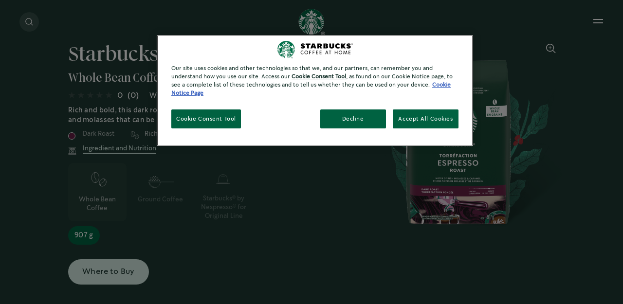

--- FILE ---
content_type: text/html; charset=UTF-8
request_url: https://www.starbucksathome.com/ca/en-ca/products/starbucks-espresso-roast-wb
body_size: 29994
content:

<!DOCTYPE html>
<!-- 9fbef606107a605d69c0edbcd8029e5d-Starbucks-Starbucks -->
<html  lang="en-CA" dir="ltr" prefix="og: https://ogp.me/ns#"  class="en-CA product-detail-page breadcrumbsActivated searchRefreshEnabledPage">
  <head>
  <meta charset="utf-8" />
<script>var dataLayer_tags = {"event":"fireTags","siteInformation":{"zone":"AMS","country":"Canada","business":"Beverages","brand":"Nestle","subBrand":"Starbucks","businessUnit":"Business Unit","language":"Multilanguage","conversionPageType":"Conversion Page Type","technology":"Drupal","properties":"Brand","siteType":"Site","digiPiID":"69604","websiteUrl":"https:\/\/www.starbucksathome.com\/ca\/en-ca","statusHttps":"200","propertyStatus":"live","goLiveDate":"05\/08\/2021","siteCategory":"Site Category","targetAudience":"B2C"},"pageInformation":{"pageCategory":"Product","pageName":"Starbucks\u00ae Espresso Roast","pageSection":"Product","pageSubsection":"Page Subsection"},"userInformation":{"deviceType":"","gaClientID":""}};</script>
<script>window.dataLayer = window.dataLayer || []; window.dataLayer.push(dataLayer_tags);</script>
<link rel="alternate" hreflang="en-ca" href="https://www.starbucksathome.com/ca/en-ca/products/starbucks-espresso-roast-wb" />
<link rel="alternate" hreflang="fr-ca" href="https://www.starbucksathome.com/ca/fr-ca/produits/starbucks-torrefaction-espresso-wb" />
<link rel="alternate" hreflang="x-default" href="https://www.starbucksathome.com/ca/en-ca/products/starbucks-espresso-roast-wb" />
<meta name="ps-country" content="CA" />
<meta name="ps-language" content="en-ca, fr-ca" />
<meta name="ps-key" content="3373-60a3df1b7ea406001ecd0c62" />
<meta name="description" content="907g. Rich and bold, this dark roast has flavour notes of caramelly sweetness and molasses that can be perfectly accompanied with steamed milk." />
<link rel="canonical" href="https://www.starbucksathome.com/ca/en-ca/products/starbucks-espresso-roast-wb" />
<meta name="robots" content="index, follow" />
<meta property="og:site_name" content="Starbucks® Coffee At Home" />
<meta property="og:type" content="Product" />
<meta property="og:url" content="https://www.starbucksathome.com/ca/en-ca/products/starbucks-espresso-roast-wb" />
<meta property="og:title" content="Starbucks® Espresso Roast" />
<meta name="MobileOptimized" content="width" />
<meta name="HandheldFriendly" content="true" />
<meta name="viewport" content="width=device-width, initial-scale=1.0" />
<script>var evidonCookie = getCookie("_evidon_consent_cookie");
    var oldEvidonCookie = getCookie("__ric");
    function getCookie(name) {
    var value = "; " + document.cookie;
    var parts = value.split("; " + name + "=");
    if (parts.length == 2) return parts.pop().split(";").shift();}
  </script>
<style>.async-hide { opacity: 0 !important}</style>
<script>(function(a,s,y,n,c,h,i,d,e){s.className+=' '+y;h.start=1*new Date;
  h.end=i=function(){s.className=s.className.replace(RegExp(' ?'+y),'')};
  (a[n]=a[n]||[]).hide=h;setTimeout(function(){i();h.end=null},c);h.timeout=c;
  })(window,document.documentElement,'async-hide','dataLayer',4000,
  {'OPT-KV3XWWV':true});
  </script>
<script>(function (optContainerId) {
    if (typeof evidonCookie === 'undefined') {
       if (typeof oldEvidonCookie === 'undefined') {
        return;
      }
    }
    var script = document.createElement('script');
    script.src = 'https://www.googleoptimize.com/optimize.js?id=' + optContainerId;
    script.async = true;
    document.getElementsByTagName('head')[0].appendChild(script)
    })('OPT-KV3XWWV')
  </script>
<script type="application/ld+json">{
    "@context": "https://schema.org",
    "@graph": [
        {
            "@type": "Product",
            "name": "Starbucks® Espresso Roast",
            "description": "Rich and bold, this dark roast has flavour notes of caramelly sweetness and molasses that can be perfectly accompanied with steamed milk.",
            "image": {
                "@type": "ImageObject",
                "url": "https://www.starbucksathome.com/ca/sites/default/files/2022-06/SBUX_Website_WB_LongShadow_CA_en_762111464125_Espresso%20Roast%20907g_1654065292399.png"
            },
            "@id": "https://www.starbucksathome.com/ca/en-ca/products/starbucks-espresso-roast-wb"
        }
    ]
}</script>
<meta property="og:description" content="Rich and bold, this dark roast has flavour notes of caramelly sweetness and molasses that can be perfectly accompanied with steamed milk." />
<link rel="preload" fetchpriority="high" as="image" href="https://www.starbucksathome.com/ca/sites/default/files/2022-06/SBUX_Website_WB_LongShadow_CA_en_762111464125_Espresso%20Roast%20907g_1654065292399.png" />

      <!-- Library for pricespider  -->
       <script src="//cdn.pricespider.com/1/lib/ps-widget.js" defer></script>
       <script type="text/javascript" src="//cdn.pricespider.com/1/4046/ps-utid.js" defer></script>
  
    <title>Starbucks Espresso Roast Whole Bean | Starbucks® at Home</title>
    <script>
      window.site_base_url = "https://www.starbucksathome.com/ca/themes/custom/starbucks";
    </script>
              
        <link rel="stylesheet" media="all" href="/ca/themes/contrib/stable/css/core/components/ajax-progress.module.css?t8yisw" as="style" onload="this.rel=&#039;stylesheet&#039;" />
<link rel="stylesheet" media="all" href="/ca/themes/contrib/stable/css/core/components/autocomplete-loading.module.css?t8yisw" as="style" onload="this.rel=&#039;stylesheet&#039;" />
<link rel="stylesheet" media="all" href="/ca/modules/contrib/dsu_ratings_reviews/assets/css/fivestar/fivestar.css?t8yisw" as="style" onload="this.rel=&#039;stylesheet&#039;" />
<link rel="stylesheet" media="all" href="/ca/themes/contrib/stable/css/views/views.module.css?t8yisw" as="style" onload="this.rel=&#039;stylesheet&#039;" />
<link rel="stylesheet" media="all" href="/ca/themes/contrib/stable/css/core/assets/vendor/normalize-css/normalize.css?t8yisw" as="style" onload="this.rel=&#039;stylesheet&#039;" />
<link rel="stylesheet" media="all" href="/ca/themes/contrib/stable/css/core/normalize-fixes.css?t8yisw" as="style" onload="this.rel=&#039;stylesheet&#039;" />
<link rel="stylesheet" media="all" href="/ca/themes/contrib/classy/css/components/messages.css?t8yisw" as="style" onload="this.rel=&#039;stylesheet&#039;" />
<link rel="stylesheet" media="all" href="/ca/themes/custom/starbucks/UI/build/style.css?t8yisw" as="style" onload="this.rel=&#039;stylesheet&#039;" />

    <script type="application/json" data-drupal-selector="drupal-settings-json">{"path":{"baseUrl":"\/ca\/","pathPrefix":"en-ca\/","currentPath":"node\/416","currentPathIsAdmin":false,"isFront":false,"currentLanguage":"en-CA"},"pluralDelimiter":"\u0003","suppressDeprecationErrors":true,"ajaxPageState":{"libraries":"[base64]","theme":"starbucks","theme_token":null},"ajaxTrustedUrl":{"\/ca\/en-ca\/products\/starbucks-espresso-roast-wb":true,"\/ca\/en-ca\/comment\/reply\/node\/416\/field_product_rating":true},"gtag":{"tagId":"","consentMode":false,"otherIds":[],"events":[],"additionalConfigInfo":[]},"gtm":{"tagId":null,"settings":{"data_layer":"dataLayer","include_environment":false},"tagIds":["GTM-M4NLX6P"]},"ln_datalayer":{"data":{"module_name":"Lightnest Data Layer","module_version":"3.3.1","content_id":"416","content_name":"Starbucks\u00ae Espresso Roast","content_type":"dsu_product"},"events":[]},"basePath":"modules\/custom\/vote_up_down","product_title":"Starbucks\u003Csup\u003E\u00ae\u003C\/sup\u003E Espresso Roast","product_rating":0,"views":{"ajax_path":"\/ca\/en-ca\/views\/ajax","ajaxViews":{"views_dom_id:ef760e4a8e8bc49d40db9ce651181f340a8c46d1958aaa418c8a6cb368dbb274":{"view_name":"search","view_display_id":"block_5","view_args":"","view_path":"\/node\/416","view_base_path":null,"view_dom_id":"ef760e4a8e8bc49d40db9ce651181f340a8c46d1958aaa418c8a6cb368dbb274","pager_element":0},"views_dom_id:8d9a21d15b3a2b42b798943f5f47ae50de0790306250410075d507eb9a30125a":{"view_name":"search","view_display_id":"block_4","view_args":"","view_path":"\/node\/416","view_base_path":null,"view_dom_id":"8d9a21d15b3a2b42b798943f5f47ae50de0790306250410075d507eb9a30125a","pager_element":0},"views_dom_id:648ddee13f2c300fd9a4cfe7d67f8ba5336ab2cd4a821efd8996d10b7d1e20b0":{"view_name":"search","view_display_id":"block_6","view_args":"","view_path":"\/node\/416","view_base_path":null,"view_dom_id":"648ddee13f2c300fd9a4cfe7d67f8ba5336ab2cd4a821efd8996d10b7d1e20b0","pager_element":0},"views_dom_id:00f24d306e16f724d74da6661774afc736f3b5c34e7ef1750ed852294b7e136c":{"view_name":"search","view_display_id":"block_3","view_args":"","view_path":"\/node\/416","view_base_path":null,"view_dom_id":"00f24d306e16f724d74da6661774afc736f3b5c34e7ef1750ed852294b7e136c","pager_element":0},"views_dom_id:496a6bca8b55a3e14bdee6f0e0bc390444a91f65b87016c152fa85a2f82d1ac0":{"view_name":"search","view_display_id":"block_2","view_args":"","view_path":"\/node\/416","view_base_path":null,"view_dom_id":"496a6bca8b55a3e14bdee6f0e0bc390444a91f65b87016c152fa85a2f82d1ac0","pager_element":0},"views_dom_id:aec269e428ab521e54f2a11f2c94be3bca5217ed6ffb7643368d763984993142":{"view_name":"search","view_display_id":"block_1","view_args":"","view_path":"\/node\/416","view_base_path":null,"view_dom_id":"aec269e428ab521e54f2a11f2c94be3bca5217ed6ffb7643368d763984993142","pager_element":0}}},"search_api_autocomplete":{"search":{"auto_submit":true,"min_length":3}},"dsu_ratings_reviews":{"data":{"module_name":"Lightnest Ratings and Reviews","module_version":"3.6.0"}},"ajax":[],"user":{"uid":0,"permissionsHash":"663473e701c6871fe11cd1562f7ec63a10172719fd70112792f8d2d86db747e5"}}</script>
<script src="/ca/core/misc/drupalSettingsLoader.js?v=10.4.8" defer="defer"></script>
<script src="/ca/modules/contrib/google_tag/js/gtag.js?t8yisw" defer="defer"></script>
<script src="/ca/modules/contrib/google_tag/js/gtm.js?t8yisw" defer="defer"></script>
<script src="/ca/modules/contrib/ln_datalayer/js/isMobile.min.js?t8yisw" defer="defer"></script>
<script src="/ca/modules/contrib/ln_datalayer/js/ln_datalayer.js?t8yisw" defer="defer"></script>

    <script> (function() {
  document.querySelectorAll('link[rel="preload"][as="style"]').forEach(link => {
    link.addEventListener('load', () => {
      link.rel = 'stylesheet';
    });
  });
})();</script>

      <link rel="preload" as="font" href="https://www.starbucksathome.com/ca/themes/custom/starbucks/UI/build/fonts/11f4tg_.woff2" type="font/woff2" crossorigin="anonymous">
      <link rel="preload" as="font" href="https://www.starbucksathome.com/ca/themes/custom/starbucks/UI/build/fonts/22OJvk4.woff2" type="font/woff2" crossorigin="anonymous">
      <link rel="preload" as="font" href="https://www.starbucksathome.com/ca/themes/custom/starbucks/UI/build/fonts/3rh3XrM.woff2" type="font/woff2" crossorigin="anonymous">

            

    <style>.section-header-main{display:-webkit-box;display:-ms-flexbox;display:flex;-webkit-box-align:center;-ms-flex-align:center;align-items:center;position:relative;margin:1.875rem 0}@media print,screen and (min-width:48em){.section-header-main{margin:40px 0}}.section-header-main ul{width:50%}.section-header-main ul li{display:inline-block;margin-right:15px;font-size:16px;line-height:19px;letter-spacing:.025em;}@media screen and (min-width:90em){.section-header-main ul li{font-size:1.111vw;line-height:1.319vw}}@media screen and (min-width:137.5em){.section-header-main ul li{font-size:24.442px;line-height:29px}}.section-header-main ul li:last-of-type{margin:0}.section-header-main #headermenu{width:2.25rem;height:1.4375rem;position:relative;bottom:.625rem;margin-top:23px;-webkit-transform:rotate(0);transform:rotate(0);-webkit-transition:.5s ease-in-out;transition:.5s ease-in-out;cursor:pointer}.section-header-main .menu-icon__hamburger{-webkit-align-self:center;-ms-flex-item-align:center;align-self:center;display:inline-block;margin:0 .0625rem 0 0}.section-header-main .menu-icon__hamburger span{display:block;height:.1875rem;width:70%;border-radius:.5625rem;opacity:1;left:0;-webkit-transform:rotate(0);transform:rotate(0);-webkit-transition:.5s ease-in-out;transition:.5s ease-in-out;margin-bottom:.375rem}.section-header-main img{display:inline-block;height:50px;width:50px;position:absolute;left:50%;-webkit-transform:translateX(-50%);transform:translateX(-50%);background-image:url(/logo/logo1.png);background-repeat:no-repeat;background-size:50px 50px}@media screen and (min-width:137.5em){.section-header-main img{height:70px;width:70px;background-size:69px 69px}}.section-header-main ul.search{display:inline-block;width:50%;position:absolute;right:0;text-align:right;top:10px}.section-header-main ul.search li.search-label{display:inline-block;margin-left:auto;margin-right:0;font-size:16px;line-height:19px;letter-spacing:.025em;}@media screen and (min-width:93.75em){.section-header-main ul.search li.search-label{font-size:1.111vw;line-height:1.319vw}}.section-header-main ul.search li.search-label span{display:inline-block;margin-left:1.5625rem}</style>
       <style>
      .async-hide{  opacity: 1 !important;}
    </style>
         <script>
    (function () {
      try {
        if (top === self || top.location.hostname === self.location.hostname) {
          return;
        }
      }
      catch (e) {
        return;
      }

      var css = document.createElement('link');
      css.rel = 'stylesheet';
      css.type = 'text/css';
      css.id = 'seckit-clickjacking-no-body';
      css.href = '/ca/modules/contrib/seckit/css/seckit.no_body.css';
      document.head.appendChild(css);
    })();
    </script>

    <!-- stop SecKit protection -->
    <noscript>
    <link type="text/css" rel="stylesheet" id="seckit-clickjacking-noscript-tag" media="all" href="/ca/modules/contrib/seckit/css/seckit.noscript_tag.css" />
    <div id="seckit-noscript-tag">
      Sorry, you need to enable JavaScript to visit this website.
    </div>
    </noscript></head>

    <body class="en-CA product-detail-page breadcrumbsActivated searchRefreshEnabledPage">
                              <noscript><iframe src="https://www.googletagmanager.com/ns.html?id=GTM-M4NLX6P"
                  height="0" width="0" style="display:none;visibility:hidden"></iframe></noscript>

          <div class="dialog-off-canvas-main-canvas" data-off-canvas-main-canvas>
    
  

<div data-drupal-messages-fallback class="hidden"></div>      
  <script>
    window.pdp_gallery_data = [{"variant_id":"907g","title":"907 g","product":{"src":"https:\/\/www.starbucksathome.com\/ca\/sites\/default\/files\/2022-06\/SBUX_Website_WB_LongShadow_CA_en_762111464125_Espresso%20Roast%20907g_1654065292399.png","alt":"Espresso Roast","background_image":"https:\/\/www.starbucksathome.com\/ca\/sites\/default\/files\/2021-03\/MicrosoftTeams-image%20%284%29.png","pdp_gallery_set":[{"type":"image","pdpLifeStyleImg":"","src":{"thumbnail_img":"https:\/\/www.starbucksathome.com\/ca\/sites\/default\/files\/styles\/pdp_gallery_thumbnail\/public\/2022-06\/SBUX_Website_WB_LongShadow_CA_en_762111464125_Espresso%20Roast%20907g_1654065292399.png?h=07cea122&itok=V9WaVoYO","small":"https:\/\/www.starbucksathome.com\/ca\/sites\/default\/files\/styles\/pdp_gallery_small\/public\/2022-06\/SBUX_Website_WB_LongShadow_CA_en_762111464125_Espresso%20Roast%20907g_1654065292399.png?h=07cea122&itok=UayQmh2B","medium":"https:\/\/www.starbucksathome.com\/ca\/sites\/default\/files\/styles\/pdp_gallery_medium\/public\/2022-06\/SBUX_Website_WB_LongShadow_CA_en_762111464125_Espresso%20Roast%20907g_1654065292399.png?h=07cea122&itok=D9N_SZJ0","large":"https:\/\/www.starbucksathome.com\/ca\/sites\/default\/files\/styles\/pdp_gallery_large\/public\/2022-06\/SBUX_Website_WB_LongShadow_CA_en_762111464125_Espresso%20Roast%20907g_1654065292399.png?h=07cea122&itok=dAHT5t7u","xlarge":"https:\/\/www.starbucksathome.com\/ca\/sites\/default\/files\/styles\/pdp_gallery_xlarge\/public\/2022-06\/SBUX_Website_WB_LongShadow_CA_en_762111464125_Espresso%20Roast%20907g_1654065292399.png?h=07cea122&itok=hizPUBov","zoom":"https:\/\/www.starbucksathome.com\/ca\/sites\/default\/files\/2022-06\/SBUX_Website_WB_LongShadow_CA_en_762111464125_Espresso%20Roast%20907g_1654065292399.png"},"alt":"Espresso Roast"}]},"pricespider_btn":{"id":"00762111464125","label":"Buy Now"},"isDefault":true}];
  </script>
    <div class="sbx-product-detail-banner animate-enter sbx-packsize-variant newPDPVariation ">
<section class="sbx-product right ">
        <div class="grid-container no-margin no-padding maxwidth-wrapper">
            <div class="grid-x product-banner-wrapper align-middle  ">
                <div class="cell small-12 medium-6 large-offset-1 large-5 sbx-product-info">
                    <div class="description-section ">
                            <div class="title-container">
                                
                                                                    <h1 class="text animate-enter-fade-up-short" role="heading" aria-level="1">Starbucks<sup>®</sup> Espresso Roast
                                                                                <strong class="text"><span class="animate-enter-curtain animate-delay-1">Whole Bean Coffee</span></strong>
                                        </h1>                                                                                                </div>



                             <div class="buy-now animate-enter-fade animate-delay-15  hide-for-medium show-for-small-only " >

                                
                                                                                                                                                            <button class="type-atb ps ps-widget sb-btn background--mint-green " ps-sku="00762111464125" ><span class="ps-button-label">Buy Now</span></button>
                                                                                                                                            <!--DEFAULT STRUCTURE FOR MOBILE !-->
                                                                                                <button class="type-atb sb-btn ps ps-widget  background--mint-green no-usage" ps-sku="00762111464125"><span class="ps-button-label">Buy Now</span></button>
                                
                            </div>

                                                            <div class="product-reviews animate-enter-fade animate-delay-15">
                                                                                <div class="ratings">
                                                                                                <div class="read-reviews-wrapper">
                                                  
<div class="mg-stars" role="list" tabindex="0" aria-label="Rated this product  out of 0 stars" >
     
                  <!--Inactive Stars !-->
            <span role="listitem" aria-label="Rated this product 0 out of 0 stars" class="inactive ">
    <svg width="15" height="14" viewBox="0 0 15 14" fill="none" xmlns="http://www.w3.org/2000/svg">
    <path fill ="#767676" d="M7.5 0L9.18386 5.18237H14.6329L10.2245 8.38525L11.9084 13.5676L7.5 10.3647L3.09161 13.5676L4.77547 8.38525L0.367076 5.18237H5.81614L7.5 0Z" fill="#006241"/>
    </svg>
    </span>
        <span role="listitem" aria-label="Rated this product 1 out of 0 stars" class="inactive ">
    <svg width="15" height="14" viewBox="0 0 15 14" fill="none" xmlns="http://www.w3.org/2000/svg">
    <path fill ="#767676" d="M7.5 0L9.18386 5.18237H14.6329L10.2245 8.38525L11.9084 13.5676L7.5 10.3647L3.09161 13.5676L4.77547 8.38525L0.367076 5.18237H5.81614L7.5 0Z" fill="#006241"/>
    </svg>
    </span>
        <span role="listitem" aria-label="Rated this product 2 out of 0 stars" class="inactive ">
    <svg width="15" height="14" viewBox="0 0 15 14" fill="none" xmlns="http://www.w3.org/2000/svg">
    <path fill ="#767676" d="M7.5 0L9.18386 5.18237H14.6329L10.2245 8.38525L11.9084 13.5676L7.5 10.3647L3.09161 13.5676L4.77547 8.38525L0.367076 5.18237H5.81614L7.5 0Z" fill="#006241"/>
    </svg>
    </span>
        <span role="listitem" aria-label="Rated this product 3 out of 0 stars" class="inactive ">
    <svg width="15" height="14" viewBox="0 0 15 14" fill="none" xmlns="http://www.w3.org/2000/svg">
    <path fill ="#767676" d="M7.5 0L9.18386 5.18237H14.6329L10.2245 8.38525L11.9084 13.5676L7.5 10.3647L3.09161 13.5676L4.77547 8.38525L0.367076 5.18237H5.81614L7.5 0Z" fill="#006241"/>
    </svg>
    </span>
        <span role="listitem" aria-label="Rated this product 4 out of 0 stars" class="inactive ">
    <svg width="15" height="14" viewBox="0 0 15 14" fill="none" xmlns="http://www.w3.org/2000/svg">
    <path fill ="#767676" d="M7.5 0L9.18386 5.18237H14.6329L10.2245 8.38525L11.9084 13.5676L7.5 10.3647L3.09161 13.5676L4.77547 8.38525L0.367076 5.18237H5.81614L7.5 0Z" fill="#006241"/>
    </svg>
    </span>
        </div>
                                                 <span class="star-ratings hide-for-small-only">0</span>
                                                 <span class="reviews-count">(0)</span>
                                                                                                                                                                <a href="javascript:void(0)" class="Reviews write-review show-for-medium" title="Write a review">Write a review</a>
                                                                                                    </div>
                                                                                                <div class="write-review-wrapper">
                                                    <span class="write-review-link show-for-small-only"><a href="javascript:void(0)" class="Reviews write-review" title="Write a review">Write a review</a></span>

                                                </div>
                                                                                                                                            </div>
                                                                    </div>
                            
                                                            <div class="description animate-enter-fade animate-delay-7 "> <p>Rich and bold, this dark roast has flavour notes of caramelly sweetness and molasses that can be perfectly accompanied with steamed milk.</p> </div>
                                                                                <ul>
                            <li class="roast dark-roast animate-enter-fade animate-delay-8"><span>Dark Roast</span></li>                            <li class="flavours animate-enter-fade animate-delay-9"><span>Rich & Caramelly</span></li>                                                        <li class="ingredientsAndNutritions animate-enter-fade animate-delay-11"><span>Ingredient and Nutrition</span></li>                        </ul>
                    </div>
                    <div class="format-section animate-enter-fade animate-delay-12">

                                                    <div class="formats ">
                                <ul>
                                                                    <li class=" cell active" data-index="1">
                                        <a tabindex="-1" href="javascript:void(0)"  title=""  target="" >
                                            <img src="https://www.starbucksathome.com/ca/sites/default/files/2021-01/SBUX%20Icons_Outlines_Whole%20Bean_white.svg" alt="Whole Bean Coffee" aria-hidden="true">
                                            <span class="filter">Whole Bean Coffee</span>
                                        </a>
                                    </li>
                                                                    <li class=" cell " data-index="2">
                                        <a tabindex="0" href="/ca/en-ca/products/starbucks-espresso-ground"  title="Ground Coffee"  target="_self" >
                                            <img src="https://www.starbucksathome.com/ca/sites/default/files/2021-03/SBUX%20Icon%20Creation_Wave%201_Shapes_V2_Ground_2.svg" alt="Ground Coffee" aria-hidden="true">
                                            <span class="filter">Ground Coffee</span>
                                        </a>
                                    </li>
                                                                    <li class=" cell " data-index="3">
                                        <a tabindex="0" href="/ca/en-ca/products/starbucks-espresso-roast"  title="Starbucks® by Nespresso® for Original Line"  target="_self" >
                                            <img src="https://www.starbucksathome.com/ca/sites/default/files/2021-01/SBUX%20Icons_Outlines_Starbucks%20by%20Nespresso_white.svg" alt="Starbucks® by Nespresso® for Original Line" aria-hidden="true">
                                            <span class="filter">Starbucks<sup>®</sup> by Nespresso<sup>®</sup> for Original Line</span>
                                        </a>
                                    </li>
                                                                </ul>
                            </div>
                        
                                                <div class="sbx-packsize-variants-lists">
                            <div class="sbx-packsize-variant-wrapper ">
                                                                    <button class="sbx-btn "  data-id="907g"
                                                                                                                                                                 data-pricespiderid="00762111464125"  data-label="Buy Now"                                         >
                                        907 g
                                    </button>
                                                            </div>
                        </div>
                                            </div>

                                                    <div class="buy-now animate-enter-fade animate-delay-15  show-for-medium hide-for-small  ">
                                                                                                <!--Adimo widget begins !-->
                                                                                                                                                                                            <button class="type-atb ps ps-widget sb-btn background--mint-green " ps-sku="00762111464125" ><span class="ps-button-label">Buy Now</span></button>
                                                                                                                                                <!--DEFAULT STRUCTURE !-->
                                                                                                            <button class="type-atb  ps ps-widget sb-btn  background--mint-green  no-usage" ps-sku="00762111464125" ><span class="ps-button-label">Buy Now</span></button>
                                                                                                                                                                        </div>
                        
                </div>
                <div class="cell small-12 medium-6 image-wrapper ">
                   <div class="sbx-product-image" >
                                                    <span style="background-image:url('https://www.starbucksathome.com/ca/sites/default/files/2021-03/MicrosoftTeams-image%20%284%29.png');" class="animate-enter-fade animate-delay-13 bg-image"></span>
                                                                                                           <span  style="background-image:url('https://www.starbucksathome.com/ca/sites/default/files/2021-03/MicrosoftTeams-image%20%284%29.png');"  class="animate-enter-fade animate-delay-13 bg-image " data-id="907g"></span>
                                                                                                        <div class="packshot-gallery-holder " data-id="907g" id="907g">
                                        <div class="pdp_gallery">
	<div class="banner-gallery-wrapper">
        <div class="banner_gallery animate-enter-fade-left-short animate-delay-12 ">
              <div class="pdp_image_wrapper">
          <picture>
              <source media="(min-width: 1440px)"  srcset='https://www.starbucksathome.com/ca/sites/default/files/styles/pdp_gallery_xlarge/public/2022-06/SBUX_Website_WB_LongShadow_CA_en_762111464125_Espresso%20Roast%20907g_1654065292399.png?h=07cea122&amp;itok=hizPUBov' >
              <source media="(min-width: 1024px)"  srcset='https://www.starbucksathome.com/ca/sites/default/files/styles/pdp_gallery_large/public/2022-06/SBUX_Website_WB_LongShadow_CA_en_762111464125_Espresso%20Roast%20907g_1654065292399.png?h=07cea122&amp;itok=dAHT5t7u' > 
              <source media="(min-width: 768px)"  srcset='https://www.starbucksathome.com/ca/sites/default/files/styles/pdp_gallery_medium/public/2022-06/SBUX_Website_WB_LongShadow_CA_en_762111464125_Espresso%20Roast%20907g_1654065292399.png?h=07cea122&amp;itok=D9N_SZJ0' > 
              <source media="(min-width: 0px)"  srcset='https://www.starbucksathome.com/ca/sites/default/files/styles/pdp_gallery_small/public/2022-06/SBUX_Website_WB_LongShadow_CA_en_762111464125_Espresso%20Roast%20907g_1654065292399.png?h=07cea122&amp;itok=UayQmh2B' > 
              <img class="  "  fetchpriority="high"  src="[data-uri]" data-src="[data-uri]" alt="Espresso Roast" aria-hidden="true"/>
          </picture>
        </div>
           
    </div>
    <div class="slick-controls-block" >
      <div class="generic-slick-dots sbx-slick-dots-controls animate-enter-fade animate-delay-5"></div>
    </div>
  </div>
      <div class="zoom-gallery-wrapper softhide">
      <div class="zoom-level-2 hide">
        <div class="zoom-level-2-holder">
          <img src=""/>
        </div>
      </div>
      <span class="zoom-overlay-close" role="button" aria-label="close" tabindex="0"></span>
      <div class="zoom_gallery ">
                  <div class="pdp_zoom_wrapper">
              <img class=" lazyload  " src="[data-uri]"  data-src="https://www.starbucksathome.com/ca/sites/default/files/2022-06/SBUX_Website_WB_LongShadow_CA_en_762111464125_Espresso%20Roast%20907g_1654065292399.png" alt="Espresso Roast" aria-hidden="true"/>
          </div>
              </div>
    </div>
    <div class="thumbnail-gallery-wrapper" >
    <div class="thumbnail_gallery   hide  animate-enter-fade-left-short animate-delay-12" >        
                  <div class="pdp_thumbnail_wrapper">
            <picture>
                <source media="(min-width: 1440px)" data-srcset='https://www.starbucksathome.com/ca/sites/default/files/styles/pdp_gallery_thumbnail/public/2022-06/SBUX_Website_WB_LongShadow_CA_en_762111464125_Espresso%20Roast%20907g_1654065292399.png?h=07cea122&amp;itok=V9WaVoYO'>
                <source media="(min-width: 1024px)" data-srcset='https://www.starbucksathome.com/ca/sites/default/files/styles/pdp_gallery_thumbnail/public/2022-06/SBUX_Website_WB_LongShadow_CA_en_762111464125_Espresso%20Roast%20907g_1654065292399.png?h=07cea122&amp;itok=V9WaVoYO'>
                <source media="(min-width: 768px)" data-srcset='https://www.starbucksathome.com/ca/sites/default/files/styles/pdp_gallery_thumbnail/public/2022-06/SBUX_Website_WB_LongShadow_CA_en_762111464125_Espresso%20Roast%20907g_1654065292399.png?h=07cea122&amp;itok=V9WaVoYO'>
                <source media="(min-width: 0px)" data-srcset='https://www.starbucksathome.com/ca/sites/default/files/styles/pdp_gallery_thumbnail/public/2022-06/SBUX_Website_WB_LongShadow_CA_en_762111464125_Espresso%20Roast%20907g_1654065292399.png?h=07cea122&amp;itok=V9WaVoYO'>
                <img class=" lazyload  " src="[data-uri]" src="[data-uri]"  data-src="[data-uri]" alt="Espresso Roast" aria-hidden="true"/>
            </picture>
          </div>
            </div>
  </div>
  <span tabindex="0" class="pdp-zoom-bg animate-enter-fade animate-delay-13 "></span>
</div>

                                    </div>
                                
                                                                        </div>
                                    </div>

            </div>
                     </div>
    </div>
</section>
</div>
<!--Ratings and Review Section-->
<section class="reveal-overlay sbx-rating-overlay sbx-review-overlay">
    <div class="js-sbx-overlay sbx-center-overlay" role="dialog" aria-hidden="false" data-reveal="s8nb8u-reveal" tabindex="-1" style="top: 0px;">
        <section>
    <div class="sbx-overlay__content-wrapper sbx-product-review-form">
   <section class="grid-container sbx-product-review-section no-margin">
    <div class="navigate-wrapper">
        <span class="sbx-overlay-close sbx-overview-overlay-close"></span>
    </div>
    <div class="grid-x">
        <div class="cell small-12 medium-4 review-upper-content large-4 xlarge-4 xlarge-offset-1">
           <div class="info-holder hide-for-medium">
            <h3 class="heading">Avis sur le produit</h3>
                              <div class="user-rating">
                  <span class="ratings-count">0</span>
                   
<div class="mg-stars" role="list" tabindex="0" aria-label="Rated this product  out of 0 stars" >
     
                  <!--Inactive Stars !-->
            <span role="listitem" aria-label="Rated this product 0 out of 0 stars" class="inactive ">
    <svg width="15" height="14" viewBox="0 0 15 14" fill="none" xmlns="http://www.w3.org/2000/svg">
    <path fill ="#767676" d="M7.5 0L9.18386 5.18237H14.6329L10.2245 8.38525L11.9084 13.5676L7.5 10.3647L3.09161 13.5676L4.77547 8.38525L0.367076 5.18237H5.81614L7.5 0Z" fill="#006241"/>
    </svg>
    </span>
        <span role="listitem" aria-label="Rated this product 1 out of 0 stars" class="inactive ">
    <svg width="15" height="14" viewBox="0 0 15 14" fill="none" xmlns="http://www.w3.org/2000/svg">
    <path fill ="#767676" d="M7.5 0L9.18386 5.18237H14.6329L10.2245 8.38525L11.9084 13.5676L7.5 10.3647L3.09161 13.5676L4.77547 8.38525L0.367076 5.18237H5.81614L7.5 0Z" fill="#006241"/>
    </svg>
    </span>
        <span role="listitem" aria-label="Rated this product 2 out of 0 stars" class="inactive ">
    <svg width="15" height="14" viewBox="0 0 15 14" fill="none" xmlns="http://www.w3.org/2000/svg">
    <path fill ="#767676" d="M7.5 0L9.18386 5.18237H14.6329L10.2245 8.38525L11.9084 13.5676L7.5 10.3647L3.09161 13.5676L4.77547 8.38525L0.367076 5.18237H5.81614L7.5 0Z" fill="#006241"/>
    </svg>
    </span>
        <span role="listitem" aria-label="Rated this product 3 out of 0 stars" class="inactive ">
    <svg width="15" height="14" viewBox="0 0 15 14" fill="none" xmlns="http://www.w3.org/2000/svg">
    <path fill ="#767676" d="M7.5 0L9.18386 5.18237H14.6329L10.2245 8.38525L11.9084 13.5676L7.5 10.3647L3.09161 13.5676L4.77547 8.38525L0.367076 5.18237H5.81614L7.5 0Z" fill="#006241"/>
    </svg>
    </span>
        <span role="listitem" aria-label="Rated this product 4 out of 0 stars" class="inactive ">
    <svg width="15" height="14" viewBox="0 0 15 14" fill="none" xmlns="http://www.w3.org/2000/svg">
    <path fill ="#767676" d="M7.5 0L9.18386 5.18237H14.6329L10.2245 8.38525L11.9084 13.5676L7.5 10.3647L3.09161 13.5676L4.77547 8.38525L0.367076 5.18237H5.81614L7.5 0Z" fill="#006241"/>
    </svg>
    </span>
        </div>
                </div>
                          </div>
            <div class="image-placeholder">
                <div class="sbx-product-image">
                    <span class="bg-img" style="background-image:url('https://www.starbucksathome.com/ca/sites/default/files/2021-03/MicrosoftTeams-image%20%284%29.png');"></span>
                    <img src="https://www.starbucksathome.com/ca/sites/default/files/styles/rating_and_review/public/2022-06/SBUX_Website_WB_LongShadow_CA_en_762111464125_Espresso%20Roast%20907g_1654065292399.png?itok=kfOBBXLk" alt="Espresso Roast" />
                </div>
                <span class="product-name">Starbucks<sup>®</sup> Espresso Roast</span>
                                  <button class="sbx-btn">Write a Review</button>
                            </div>
        </div>
        <div class="cell small-12 review-lower-content medium-8 large-7 large-offset-1 xlarge-6 xlarge-offset-1">
            <div class="info-holder hide-for-small-only">
				<h3 class="heading">Avis sur le produit</h3>
                  <div class="user-rating">
            <span class="ratings-count">0</span>
             
<div class="mg-stars" role="list" tabindex="0" aria-label="Rated this product  out of 0 stars" >
     
                  <!--Inactive Stars !-->
            <span role="listitem" aria-label="Rated this product 0 out of 0 stars" class="inactive ">
    <svg width="15" height="14" viewBox="0 0 15 14" fill="none" xmlns="http://www.w3.org/2000/svg">
    <path fill ="#767676" d="M7.5 0L9.18386 5.18237H14.6329L10.2245 8.38525L11.9084 13.5676L7.5 10.3647L3.09161 13.5676L4.77547 8.38525L0.367076 5.18237H5.81614L7.5 0Z" fill="#006241"/>
    </svg>
    </span>
        <span role="listitem" aria-label="Rated this product 1 out of 0 stars" class="inactive ">
    <svg width="15" height="14" viewBox="0 0 15 14" fill="none" xmlns="http://www.w3.org/2000/svg">
    <path fill ="#767676" d="M7.5 0L9.18386 5.18237H14.6329L10.2245 8.38525L11.9084 13.5676L7.5 10.3647L3.09161 13.5676L4.77547 8.38525L0.367076 5.18237H5.81614L7.5 0Z" fill="#006241"/>
    </svg>
    </span>
        <span role="listitem" aria-label="Rated this product 2 out of 0 stars" class="inactive ">
    <svg width="15" height="14" viewBox="0 0 15 14" fill="none" xmlns="http://www.w3.org/2000/svg">
    <path fill ="#767676" d="M7.5 0L9.18386 5.18237H14.6329L10.2245 8.38525L11.9084 13.5676L7.5 10.3647L3.09161 13.5676L4.77547 8.38525L0.367076 5.18237H5.81614L7.5 0Z" fill="#006241"/>
    </svg>
    </span>
        <span role="listitem" aria-label="Rated this product 3 out of 0 stars" class="inactive ">
    <svg width="15" height="14" viewBox="0 0 15 14" fill="none" xmlns="http://www.w3.org/2000/svg">
    <path fill ="#767676" d="M7.5 0L9.18386 5.18237H14.6329L10.2245 8.38525L11.9084 13.5676L7.5 10.3647L3.09161 13.5676L4.77547 8.38525L0.367076 5.18237H5.81614L7.5 0Z" fill="#006241"/>
    </svg>
    </span>
        <span role="listitem" aria-label="Rated this product 4 out of 0 stars" class="inactive ">
    <svg width="15" height="14" viewBox="0 0 15 14" fill="none" xmlns="http://www.w3.org/2000/svg">
    <path fill ="#767676" d="M7.5 0L9.18386 5.18237H14.6329L10.2245 8.38525L11.9084 13.5676L7.5 10.3647L3.09161 13.5676L4.77547 8.38525L0.367076 5.18237H5.81614L7.5 0Z" fill="#006241"/>
    </svg>
    </span>
        </div>
          </div>
                    </div>
          <!--Comments Section Begins !-->
                                        </div>
      </div>
    </div>
  </section>
        <div class="sbx-overlay__content-wrapper sbx-overlay sbx-write-review-form">
          <!-- <h2>Add new comment</h2> -->
      <form class="comment-dsu-ratings-reviews-comment-type-form comment-form" data-drupal-selector="comment-form" action="/ca/en-ca/comment/reply/node/416/field_product_rating" method="post" id="comment-form" accept-charset="UTF-8">
  <section class="grid-container sbx-write-review-section no-margin">
    <div class="navigate-wrapper">
        <span class="sbx-overlay-close sbx-overview-overlay-close"></span>
        <span class="sbx-overview-overlay-back"></span>
    </div>
    <div class="grid-x">
      <div class="cell small-12 medium-4 product-info-wrapper">
      <form class="drupal-rating-reviews">
        <div class="heading hide-for-medium h3"> Write a review</div>
        <div class="image-placeholder">
          <div class="sbx-product-image">
            <picture class="bg-img" style="background-image:url(https://www.starbucksathome.com/ca/sites/default/files/2021-03/MicrosoftTeams-image%20%284%29.png);"></picture>
            <img src="https://www.starbucksathome.com/ca/sites/default/files/styles/rating_and_review/public/2022-06/SBUX_Website_WB_LongShadow_CA_en_762111464125_Espresso%20Roast%20907g_1654065292399.png?itok=kfOBBXLk" alt="Espresso Roast" />
          </div>
          <span class="product-name">Starbucks<sup>®</sup> Espresso Roast</span>
        </div>
      </div>
      <div class="cell small-12 medium-8 review-form-wrapper">
                  <div class="heading hide-for-small-only h3">Write a review</div>
                        <div class="rating-widget">
        <span class="rating-title">Sélectionnez une note</span>
            <div class="field--type-dsu-fivestar field--name-field-dsu-ratings field--widget-dsu-fivestar-stars js-form-wrapper form-wrapper" data-drupal-selector="edit-field-dsu-ratings-wrapper" id="edit-field-dsu-ratings-wrapper">      <div class="clearfix fivestar-none-text fivestar-average-stars fivestar-form-item fivestar-basic">  <div class="js-form-item form-item js-form-type-dsu-fivestar form-type-dsu-fivestar js-form-item-field-dsu-ratings-0-rating form-item-field-dsu-ratings-0-rating form-no-label">
                <div class="js-form-item form-item js-form-type-select form-type-select js-form-item-field-dsu-ratings-0-rating form-item-field-dsu-ratings-0-rating form-no-label">
              <select data-drupal-selector="edit-field-dsu-ratings-0-rating" id="edit-field-dsu-ratings-0-rating--2" name="field_dsu_ratings[0][rating]" class="form-select"><option value="-">Select rating</option><option value="20">select 1 star out of 5</option><option value="40">select 2 star out of 5</option><option value="60">select 3 star out of 5</option><option value="80">select 4 star out of 5</option><option value="100" selected="selected">select 5 star out of 5</option></select>
        </div>

        </div>
</div>
  </div>

            <span class = "rating-error ratings-error-message hide">Please select a rating.</span>
        </div>
                <input autocomplete="off" data-drupal-selector="form-omv6kbv8xpww7rxyvioemkajunb4faydmrblign56s8" type="hidden" name="form_build_id" value="form-OMv6kbv8xpWw7rXYviOeMkajuNB4fAYDMrbliGN56S8" />

        <input data-drupal-selector="edit-comment-dsu-ratings-reviews-comment-type-form" type="hidden" name="form_id" value="comment_dsu_ratings_reviews_comment_type_form" />

        
        <!--Review Form Begins !-->
        <div class="headline-review review-form-fields">
            <div class="field--type-string field--name-subject field--widget-string-textfield js-form-wrapper form-wrapper" data-drupal-selector="edit-subject-wrapper" id="edit-subject-wrapper">        <div class="js-form-item form-item js-form-type-textfield form-type-textfield js-form-item-subject-0-value form-item-subject-0-value">
          <label for="edit-subject-0-value">Headline or summary for your review</label>
  
              <input class="js-text-full text-full form-text" data-drupal-selector="edit-subject-0-value" type="text" id="edit-subject-0-value" name="subject[0][value]" value="" size="60" maxlength="64" placeholder="" />

        </div>

  </div>

              <span class = "headline-error ratings-error-message hide">Subject</span>
        </div>
        <div class="headline-review review-form-fields">
            <div class="field--type-string-long field--name-field-dsu-comment field--widget-string-textarea js-form-wrapper form-wrapper" data-drupal-selector="edit-field-dsu-comment-wrapper" id="edit-field-dsu-comment-wrapper">        <div class="js-form-item form-item js-form-type-textarea form-type-textarea js-form-item-field-dsu-comment-0-value form-item-field-dsu-comment-0-value">
          <label for="edit-field-dsu-comment-0-value">Avis</label>
  
              <div>
  <textarea class="js-text-full text-full form-textarea" data-drupal-selector="edit-field-dsu-comment-0-value" id="edit-field-dsu-comment-0-value" name="field_dsu_comment[0][value]" rows="5" cols=""></textarea>
</div>

        </div>

  </div>

              <span class = "headline-error ratings-error-message hide">Please write a headline</span>
        </div>
        <div class="review-detail review-form-fields">
            
            <span class = "review-error ratings-error-message hide">Please write a review</span>
        </div>
        <div class="product-check review-form-fields">
            
        </div>
        <div class="product-check review-form-fields">
            <div class="field--type-boolean field--name-field-dsu-recommend field--widget-boolean-checkbox js-form-wrapper form-wrapper" data-drupal-selector="edit-field-dsu-recommend-wrapper" id="edit-field-dsu-recommend-wrapper">  <div class="js-form-item form-item js-form-type-checkbox form-type-checkbox js-form-item-field-dsu-recommend-value form-item-field-dsu-recommend-value">
              <input data-drupal-selector="edit-field-dsu-recommend-value" type="checkbox" id="edit-field-dsu-recommend-value" name="field_dsu_recommend[value]" value="1" class="form-checkbox" />

            <label for="edit-field-dsu-recommend-value" class="option">Would you recommend this item?</label>
  
      </div>
</div>

        </div>
        <div class="product-consent review-form-fields">
          <div class="field--type-boolean field--name-field-dsu-tos field--widget-boolean-checkbox js-form-wrapper form-wrapper" data-drupal-selector="edit-field-dsu-tos-wrapper" id="edit-field-dsu-tos-wrapper">  <div class="js-form-item form-item js-form-type-checkbox form-type-checkbox js-form-item-field-dsu-tos-value form-item-field-dsu-tos-value">
              <input data-drupal-selector="edit-field-dsu-tos-value" type="checkbox" id="edit-field-dsu-tos-value" name="field_dsu_tos[value]" value="1" checked="checked" class="form-checkbox" />

            <label for="edit-field-dsu-tos-value" class="option">I agree to the Terms &amp; Conditions</label>
  
      </div>
</div>

          <div class="terms-conditions-wrapper">
          <a href="/ratings/tos" class="terms-conditions-link sbx-btn link" style="display: inline-block;">Terms & Conditions</a>
          <span class = "tos-error-message ratings-error-message hide">Veuillez sélectionner les Conditions d’utilisation</span>
        </div>
                  
        <div class = "review-form-submit">
            <div data-drupal-selector="edit-actions" class="form-actions js-form-wrapper form-wrapper" id="edit-actions--7"><input class="submit sbx-btn button button--primary js-form-submit form-submit" data-drupal-selector="edit-submit" type="submit" id="edit-submit" name="op" value="Soumettre" />
</div>

                    </div>
        </form>
      </div>
    </div>
</section>

</form>

        </div>
    <div class="sbx-overlay__content-wrapper terms-conditions">
      <section class="grid-container sbx-rich-text">
            <div class="navigate-wrapper">
            <span class="sbx-overview-back-arrow"></span>
        </div>
        <div class="grid-x">
                   <p class="highlighted-text">Terms & Conditions</p>
               <span class="content"><p>NESTLÉ USER GENERATED CONTENT TERMS. By submitting your Content, you acknowledge that you have read and understand these Terms and Conditions (“Terms”) and you hereby confirm that you agree to be bound by them. If your Content is selected, you will be contacted via the social media platform and asked for your authorization for Nestlé to use it on Nestlé owned social media channels and websites. To confirm your acceptance of these Terms, simply reply with the hashtag communicated to you. If no response is received within 7 days from the request, the Content will not be used. These Terms prevail over any agreement you or your employer may have with any company within the Nestlé group. We take legal compliance very seriously. If any Content does not comply with these Terms, we reserve the right to take all necessary steps. We may change these Terms at any time without notice.</p>

<p>&nbsp;</p>

<p><strong>1. &nbsp;Your Content</strong>. Please remember that you are legally responsible for what you submit. Please ensure the following rules are adhered to before submitting your Content:</p>

<p>&nbsp;</p>

<p><strong>1.1 &nbsp; Intellectual property rights.</strong> You must be the author of the Content or have been authorized by the author. If you do not have the legal majority or have a legal guardian, please obtain their express authorization before submitting any Content.</p>

<p>If we receive notice of infringement, we will remove all Content and cooperate with copyright owners to resolve these issues. By submitting your Content, you grant to Nestlé a royalty-free, perpetual (except regarding copyright, for the maximum period of copyright protection available under the applicable law of any jurisdiction), irrevocable, non-exclusive, sub-licensable, worldwide license to use, copy, edit, modify, adapt, translate, communicate to the public, publish, distribute, create derivative works and combine your Content (in whole or in part, alone or with other elements, in any format by any media). We may decide not to publish your Content.</p>

<p>&nbsp;</p>

<p><strong>1.2 Personality rights.</strong> If any individual appears in your Content, you must inform them of these Terms and obtain their express authorization. If they do not have the legal majority or have a legal guardian, please obtain &nbsp;the express authorization of their parents or legal &nbsp;guardian before submitting any Content.</p>

<p>&nbsp;</p>

<p><strong>1.3 &nbsp;Privacy.</strong> You must not upload or submit any content that is in breach of someone’s privacy rights, nor give contact information for yourself or someone else, or solicit personal information from any user. &nbsp;Your privacy is very important to Nestlé. We will use your personal information in accordance with our Privacy Policy published on <a href="http://www.nestle.com">http://www.nestle.com</a>. Please remember that any information disclosed in your Content may become public information.</p>

<p>&nbsp;</p>

<p><strong>1.4 Prohibited behavior.</strong> You must not upload or submit any content (a) that is inappropriate, unlawful, obscene, defamatory, threatening, bullying, pornographic, harassing, hateful, racially or ethnically offensive; or (b) is in breach of someone’s privacy, image rights or intellectual property rights; or (c) that encourages illegal conduct; or (d) that could be a threat to the system (spam, virus, Trojan, malicious or harmful software, or other material which may interrupt, destroy, or limit the functionality of the system). You must not (e) use any automated means (robots, crawlers, etc.) or do anything to interfere with or disrupt the website or the system or the protection of it and any information contained therein (including reverse engineering). You must not (f) upload or submit any content that &nbsp;breaches these Terms and Conditions.&nbsp;</p>

<p>You must not use any Nestlé platform for commercial purposes, for advertising or solicitation with respect to any product or service or for petitions, campaigns, or schemes. &nbsp;You must not pretend to be someone else.</p>

<p>&nbsp;</p>

<p><strong>2.&nbsp;&nbsp;</strong>You agree to hold harmless Nestlé and its officers, employees and licensors from and against all losses, damages, and costs resulting from any violation of these Terms.&nbsp;</p>

<p>&nbsp;</p>

<p><strong>3. &nbsp;No endorsement.</strong> We do not endorse any products, services, individuals or views contained in your Content.&nbsp;</p>

<p>&nbsp;</p>

<p><strong>4. Contact.</strong> Please contact us to report any infringement or if you would like to withdraw your authorization.</p>

<p>&nbsp;</p>

<p><strong>5. Law &amp; Jurisdiction. </strong>These Terms and any dispute or claim arising out of or in connection with this Website or the Content are governed by Swiss law, and are submitted to exclusive jurisdiction of the courts of Vaud.</p>
</span>
    </div>
</section>
    </div>
    </section>

    </div>
</section>


  
  
    <section class=" grid-container image-on-hover animate-enter  background--warm-neutral sbx-packsize-variant  sbx-product-description no-margin" id='image-on-hover'>
        <div class="grid-x">
            <div class="cell small-12 medium-11 medium-offset-1 main">
                                                <h2 class="subheader-container"><p class="subheader1 animate-enter-curtain">MORE ABOUT THE COFFEE</p></h2>
                                            <div class="body1 animate-enter-fade animate-delay-5 description-text-container">
                     <p>The journey to creating Starbucks<sup>®</sup> Espresso Roast Coffee began in 1975, when we set off to perfect the mastery of beans and roast. Made up of a blend of 100% Arabica beans from Latin America and Asia-Pacific, Starbucks<sup>®</sup> Espresso Roast Coffee took months of experimentation and a deep love of the craft from our master roasters to bring this delicious roast to life. Each cup is as aromatic as it is inviting.</p>                 </div>

                               
                
                                
            </div>
        </div>
    </section>

  

  <section class="grid-container sbx-microstories-new sbx-packsize-variant right no-margin no-padding">
	<div class="grid-x  background-- ">
		<div class="cell small-12">
			<div class="sbx-story-type animation-hide" data-count ="3">
				<div class="sbx-slick">
																	<div class="sbx-story-type-container " data-type="origin" data-item="1">
                                                                                                                <span>01</span>
                                                        																							<strong class="h2">Origin</strong>
																					</div>
																	<div class="sbx-story-type-container hide" data-type="tasting-notes" data-item="2">
                                                                                                                <span>02</span>
                                                        																							<strong class="h2">Tasting Notes</strong>
																					</div>
																	<div class="sbx-story-type-container hide" data-type="roast" data-item="3">
                                                                                                                <span>03</span>
                                                        																							<strong class="h2">Roast</strong>
																					</div>
									</div>
			</div>
		</div>
		<div class="cell small-12">
			<div class="sbx-story-slides animation-hide">
																																																																																																																								<div class="sbx-slick  ">
																	<div class="sbx-story-slide ">
																							<div class="sbx-story-slide-container sbx-origin" data-slidetype="origin">
	<div class="sbx-story-slide-container-img" style='background-image:url(https://www.starbucksathome.com/ca/sites/default/files/2021-03/S5_F1_3.jpg)' >
	<div class="gradientt-overlay"></div>
	</div>
	<div class='sbx-story-slide-container-text'>
		<div>
			<strong class="h3">LATIN AMERICA</strong>
			<p>From Mexico and Costa Rica to Colombia and Puerto Rico, Latin America is known for producing coffee of consistent flavour and quality. This region offers up beans with notes of cocoa and soft spice.</p>
					</div>
	</div>
</div>
													</div>
																	<div class="sbx-story-slide hide">
															<div class="sbx-story-slide-container sbx-tasting-notes sbx-packsize-variant" data-slidetype="tasting-notes">
	<div class="sbx-tasting-notes-container">
		<div class="sbx-slick">
							<div class="sbx-tasting-notes-slide slide-1">
					<span>RICH & CARAMELLY</span>
					<div class="sbx-tasting-notes-slide-img" style='background-image:url(https://www.starbucksathome.com/ca/sites/default/files/2021-03/SBUX_Masterbrand_MicroShot_Cups_PT_pt_Black%20Coffee_1320pxby840px_210128_1_0.png)'></div>
				</div>
					</div>
		<p></p>
				 
							

		
	</div>
</div>
													</div>
																	<div class="sbx-story-slide hide">
															<div class="sbx-story-slide-container sbx-roast-type" data-slidetype="roast">
    <div class="sbx-roast-type-container">
        <strong class="h3 text--dark-roast ">DARK</strong>
        <img src="https://www.starbucksathome.com/ca/sites/default/files/2021-03/Dark%20Regular-min_0.png"  alt="Dark Regular-min.png" aria-hidden="true"/>
        <p>At the richer end of the roast spectrum, Dark Roast has a fuller body and robust, bold flavours for an intense taste. </p>
                    <a href="/ca/en-ca/story/roast-spectrum-old" class="sbx-btn link" >Learn about the roast spectrum</a>
            </div>
</div>
													</div>
									</div>
				<div class="sbx-slick-arrow-controls" data-nextctrltext="Next Story" data-prevctrltext="Previous Story">
				</div>
				
									<div class="sbx-slick-dots-controls hide" ></div>
							</div>
		</div>
	</div>
</section>



  
  
          <section class="grid-container sbx-nutritional-info no-margin no-padding-small sbx-nutritional-intake-variant  background--white  ">
    <div class="grid-x wrapper">  
        <div class="cell small-12 medium-7 large-6 large-offset-1  xlarge-5 xlarge-offset-1 product-info">
            <div class="heading-content"> 
                <p class="subheader2">USEFUL INFORMATION</p>                                                            <h2 class="h3 title">More about this product</h2>
                                                </div>
            <!-- Accordion Begins !-->
            <div class="nutritional-accordion">
                <div class="grid-container no-margin no-padding">
    <div class="grid-x mg-accordion sbx-accordion-main">
        <div class="cell small-12">
            <div class="accordionOne accordion border-bottom-none is-visible" multiexpand="false">
                                                                                             <div class="accordion-group  ingredients ">
                        <div data-title="INGREDIENTS" class="panel-title " data-gtmevent='{"event":"pageAccordian","pageAccordian":"INGREDIENTS" }'>
                                                                                        <h3 class="sbx-dark">INGREDIENTS</h3>
                                                    </div>
                        <div class="panel-content bodycopy-small show  mg-generic-text__description  ingredients ">
                                                                                                                            Ground arabica coffee.
                                                                                    </div>
                                            </div>
                                                                                                <div class="accordion-group  facts table-field">
                        <div data-title="NUTRITION FACTS" class="panel-title table-field" data-gtmevent='{"event":"pageAccordian","pageAccordian":"NUTRITION FACTS" }'>
                                                                                        <h3 class="sbx-dark">NUTRITION FACTS</h3>
                                                    </div>
                        <div class="panel-content bodycopy-small show  facts ">
                                                                                                                                                        
    <div class="grid-x mg-accordion-table sbx-nutrition-intake-table">
                    <div class="data">
                                                                                                    </div>
                        <!--Table for Mobile !-->
                    <div class="cell nutrition-intake-mobile show-for-small-only">
                                    <div class="main_intake_row"> 
                                            <div class="inner_cell">
                                                            <div class="cell_data">
                                    <span class="key"><strong>Calories</strong></span>
                                    <span class="value"></span>
                                </div>
                                                            <div class="cell_data">
                                    <span class="key">Per serve</span>
                                    <span class="value">5 cal</span>
                                </div>
                                                            <div class="cell_data">
                                    <span class="key">Daily Value*</span>
                                    <span class="value"></span>
                                </div>
                                                    </div> 
                                    </div>
                                    <div class="main_intake_row"> 
                                            <div class="inner_cell">
                                                            <div class="cell_data">
                                    <span class="key"><strong>Fat</strong></span>
                                    <span class="value"></span>
                                </div>
                                                            <div class="cell_data">
                                    <span class="key">Per serve</span>
                                    <span class="value">0 g</span>
                                </div>
                                                            <div class="cell_data">
                                    <span class="key">Daily Value*</span>
                                    <span class="value">0%</span>
                                </div>
                                                    </div> 
                                    </div>
                                    <div class="main_intake_row"> 
                                            <div class="inner_cell">
                                                            <div class="cell_data">
                                    <span class="key"><strong>Carbohydrate</strong></span>
                                    <span class="value"></span>
                                </div>
                                                            <div class="cell_data">
                                    <span class="key">Per serve</span>
                                    <span class="value">1 g</span>
                                </div>
                                                            <div class="cell_data">
                                    <span class="key">Daily Value*</span>
                                    <span class="value"></span>
                                </div>
                                                    </div> 
                                    </div>
                                    <div class="main_intake_row"> 
                                            <div class="inner_cell">
                                                            <div class="cell_data">
                                    <span class="key"><strong>Protein</strong></span>
                                    <span class="value"></span>
                                </div>
                                                            <div class="cell_data">
                                    <span class="key">Per serve</span>
                                    <span class="value">1 g</span>
                                </div>
                                                            <div class="cell_data">
                                    <span class="key">Daily Value*</span>
                                    <span class="value"></span>
                                </div>
                                                    </div> 
                                    </div>
                                    <div class="main_intake_row"> 
                                            <div class="inner_cell">
                                                            <div class="cell_data">
                                    <span class="key"><strong>Potassium</strong></span>
                                    <span class="value"></span>
                                </div>
                                                            <div class="cell_data">
                                    <span class="key">Per serve</span>
                                    <span class="value">250 mg</span>
                                </div>
                                                            <div class="cell_data">
                                    <span class="key">Daily Value*</span>
                                    <span class="value">5%</span>
                                </div>
                                                    </div> 
                                    </div>
                            </div>     
           
        <!--Table for Mobile ENDS!-->
        <div class="cell mg-accordion-table__main accordionOne hide-for-small-only">
                                                                                        <div class="cell tbody">
                                                                                    <div class="tbody__cell">Typcal Values</div>
                                                                                                                <div class="tbody__cell">Per serve</div>
                                                                                                                <div class="tbody__cell">Daily Value*</div>
                                                                        </div>
                                    <div class="cell tbody">
                                                                                    <div class="cell tbody__inner">
                                 
                                     <div class="tbody__cell"><strong>Calories</strong></div>
                                 
                                     <div class="tbody__cell">5 cal</div>
                                 
                                     <div class="tbody__cell"></div>
                                                                </div>
                                                                            </div>
                                    <div class="cell tbody">
                                                                                    <div class="cell tbody__inner">
                                 
                                     <div class="tbody__cell"><strong>Fat</strong></div>
                                 
                                     <div class="tbody__cell">0 g</div>
                                 
                                     <div class="tbody__cell">0%</div>
                                                                </div>
                                                                            </div>
                                    <div class="cell tbody">
                                                                                    <div class="cell tbody__inner">
                                 
                                     <div class="tbody__cell"><strong>Carbohydrate</strong></div>
                                 
                                     <div class="tbody__cell">1 g</div>
                                 
                                     <div class="tbody__cell"></div>
                                                                </div>
                                                                            </div>
                                    <div class="cell tbody">
                                                                                    <div class="cell tbody__inner">
                                 
                                     <div class="tbody__cell"><strong>Protein</strong></div>
                                 
                                     <div class="tbody__cell">1 g</div>
                                 
                                     <div class="tbody__cell"></div>
                                                                </div>
                                                                            </div>
                                    <div class="cell tbody">
                                                                                    <div class="cell tbody__inner">
                                 
                                     <div class="tbody__cell"><strong>Potassium</strong></div>
                                 
                                     <div class="tbody__cell">250 mg</div>
                                 
                                     <div class="tbody__cell">5%</div>
                                                                </div>
                                                                            </div>
                            

        </div>
                    <div class="cell small-22 medium-22 large-22 xlarge-22 vitamin-text">
                <p>Not a significant source of saturated fat, trans fat, fibre, sugars, cholesterol, sodium, calcium, or iron.</p><p>*5% or less is little, 15% or more is a lot.</p>
            </div>
                    </div>
                                                    </div>
                                            </div>
                                                                                                <div class="accordion-group  usage ">
                        <div data-title="BREW GREAT COFFEE" class="panel-title " data-gtmevent='{"event":"pageAccordian","pageAccordian":"BREW GREAT COFFEE" }'>
                                                                                        <h3 class="sbx-dark">BREW GREAT COFFEE</h3>
                                                    </div>
                        <div class="panel-content bodycopy-small show  usage ">
                                                                                                                                                        <section class="nutritional-usage">
    <div class="usage-description">
        <span>Preparation: <br/>Grind beans for your desired brewing method. 10g Starbucks<sup>®</sup>  ground coffee plus 180ml water makes 1 cup of coffee.<br>

For the best taste and freshest flavour, always use clean, filtered water; clean your machine before using; and grind beans just before brewing</span>
    </div>
    </section>
                                                    </div>
                                            </div>
                                                                                                        </div>
        </div>
    </div>
</div>
            </div>
        </div>
        <div class="cell small-12 medium-5 large-5  xlarge-6  product-image">
            <div class ="image-container">
                <img class="lazyload" data-src="https://www.starbucksathome.com/ca/sites/default/files/styles/nutrition_instruction_image/public/2021-03/BlackCoffee_LongShadow.png?itok=mzdO_UXk" src='[data-uri]' alt="BlackCoffee_LongShadow.png"/>            </div>
        </div>
    </div>         
</section>
    



             
<section class="grid-container sbx-recommendation no-margin no-padding  background--warm-neutral ">	<div class="grid-x" >
		<div class="cell sbx-recommendation-info">
      <div class="subheader-container"><p class="subheader2 animation-hide">MORE TO ENJOY</p></div>      	  				<strong class="h3 title animation-hide">Recommended for you</strong>
			  		</div>
		<div class="sbx-recommendation-wrapper">
			<div class=" recommended-cards">
									<div class="cell sbx-card recommended-card animation-hide">
												
<a href="/ca/en-ca/recipes/sparkling-espresso-mint"  class="product-card   normal    background--warm-neutral    " target="_parent" aria-label="Sparkling Espresso with Mint">

	


			 	
	    	  <!--rotated texts for explore cards!-->
		<div class="sbx-image-container  disable-hover " >
						  		  <img class=" lazyload recipe-image" data-src='https://www.starbucksathome.com/ca/sites/default/files/styles/recipe_recommendation/public/2021-03/18-SparklingEspressoWithMint_LongShadow_Cream.png?itok=xpN230aI' src="[data-uri]" alt='18-SparklingEspressoWithMint_LongShadow_Cream' aria-hidden="true"/>
				

	</div>
  	  	
  <div >
  	<div class="description" >
									<h2 class="title">Sparkling Espresso with Mint</h2>
			
							<span class="season">A SPARKLING TWIST</span>
			</div>

	  </div>

	
	</a>
											</div>
									<div class="cell sbx-card recommended-card animation-hide">
												
<a href="/ca/en-ca/recipes/vietnamese-iced-coffee"  class="product-card   normal    background--warm-neutral    " target="_parent" aria-label="Vietnamese Iced Coffee">

	


			 	
	    	  <!--rotated texts for explore cards!-->
		<div class="sbx-image-container  disable-hover " >
						  		  <img class=" lazyload recipe-image" data-src='https://www.starbucksathome.com/ca/sites/default/files/styles/recipe_recommendation/public/2021-05/10032021_Vietnamese_LS-min.png?itok=9NdjhLOf' src="[data-uri]" alt='Vietnamese Iced Coffee' aria-hidden="true"/>
				

	</div>
  	  	
  <div >
  	<div class="description" >
									<h2 class="title">Vietnamese Iced Coffee</h2>
			
							<span class="season">ULTIMATE REFRESHMENT</span>
			</div>

	  </div>

	
	</a>
											</div>
									<div class="cell sbx-card recommended-card animation-hide">
												
<a href="/ca/en-ca/recipes/starbucks-blonde-vanilla-latte"  class="product-card   normal    background--warm-neutral    " target="_parent" aria-label="Starbucks<sup>®</sup> Blonde Vanilla Latte">

	


			 	
	    	  <!--rotated texts for explore cards!-->
		<div class="sbx-image-container  disable-hover " >
						  		  <img class=" lazyload recipe-image" data-src='https://www.starbucksathome.com/ca/sites/default/files/styles/recipe_recommendation/public/2021-05/10032021_BlondeVanillaLatte_LS-min.png?itok=sATDig59' src="[data-uri]" alt='Starbucks® Blonde Vanilla Latte' aria-hidden="true"/>
				

	</div>
  	  	
  <div >
  	<div class="description" >
									<h2 class="title">Starbucks<sup>®</sup> Blonde Vanilla Latte</h2>
			
							<span class="season">SMOOTH AND VELVETY</span>
			</div>

	  </div>

	
	</a>
											</div>
							</div>
			<div class="sbx-slick-arrow-controls" data-nextctrltext="" data-prevctrltext="">
			</div>
					</div>
	</div>
</section>

      

<div class="grid-container no-margin no-padding">
    <div class="grid-x mg-accordion sbx-accordion-main">
        <div class="cell small-12">
            <div class=" accordion border-bottom-none is-visible" multiexpand="">
                                             </div>
        </div>
    </div>
</div>
<div class='hide' id='bazaarVoiceReviewListIframe'><section class="grid-container sbx-product-review-section bazaarvoice-review-form no-margin no-padding">
  <div class="navigate-wrapper">
    <span class="sbx-overlay-close sbx-overview-overlay-close"></span>
  </div>
  <div class="grid-x">
    <div class="cell small-12 medium-4 large-4  xlarge-4 xlarge-offset-1 review-upper-content">
      <div class="info-holder hide-for-medium">
        <strong class="heading h3">Avis sur le produit</strong>
      </div>
      <div class="image-placeholder">
        <div class="sbx-product-image">
          <span class="bg-img" style="background-image:url('https://www.starbucksathome.com/ca/sites/default/files/2021-03/MicrosoftTeams-image%20%284%29.png');"></span>
          <img src="https://www.starbucksathome.com/ca/sites/default/files/styles/rating_and_review/public/2022-06/SBUX_Website_WB_LongShadow_CA_en_762111464125_Espresso%20Roast%20907g_1654065292399.png?itok=kfOBBXLk"  alt="Espresso Roast" />
        </div>
        <span class="bv-product-name">Starbucks<sup>®</sup> Espresso Roast</span>
      </div>
    </div>
    <div class="cell small-12 medium-8 large-7 large-offset-1 xlarge-6 xlarge-offset-1 review-lower-content">
    <div class="info-holder hide-for-small-only">
      <strong class="heading h3">Avis sur le produit</strong>
    </div>
      <!-- bv FORM !-->
      <div class="" id="sbx-bazaarVoiceReviewList">
        <div data-bv-product-id=762111464125 data-bv-show="reviews"></div>
      </div>
    </div>
  </div>
</section>
</div>

  	<nav class="navigation">
		<section class="grid-container sbx-header is-top center-aligned light-theme no-margin no-padding use-secondary-logo sbx-header-new-global-nav-menus    refreshSearchHeader  ">
						
			<div class='sbx-header-dark-overlay show-for-xlarge'></div>
			<div class='sbx-header-light-overlay js-header-light-overlay show-for-xlarge'></div>
			<div class="maxwidth-wrapper">
				<div class="grid-x">
					<div class="cell small-12 sbx-header-main">
											<ul class="show-for-xlarge sbx-header-main-menu  ">
															<li class="shop">
									<a href="/ca/en-ca/products"  role="button" data-id="shop" class="sbx-btn text-link shop " >Explore our coffees</a>
																			<div class="sbx-header-sub-menu shop ">
											<div class="sbx-header-sub-menu-wrapper">
												<ul class="sbx-header-sub-menu-list shop  " data-id="shop" >
																											<li class="cell small-12   ">
															<a href="/ca/en-ca/products" class=" shop-submenu-0 " target="_parent">
																																<div class="img js-hover-load " data-img-src="https://www.starbucksathome.com/ca/sites/default/files/styles/recipe_recommendation/public/menu_icons/SBUX_Website_R%26G_LongShadow_CA_en_762111898173_Pike%20Place_1654067344788_0.png?itok=brbxc9Ej"  data-img-alt="Browse coffees and beverages"></div>
																																<div class="description">
																																			<span class="title " >Browse coffees and beverages</span>
																																																				<span class="desc">Browse from the best collection of the coffees.</span>
																																	</div>
															</a>
																													</li>
																											<li class="cell small-12   ">
															<a href="/ca/en-ca/campaign/recycling" class=" shop-submenu-4 " target="_parent">
																																<div class="img js-hover-load " data-img-src="https://www.starbucksathome.com/ca/sites/default/files/styles/recipe_recommendation/public/menu_icons/Recycling-Navigation.png?itok=hPABE5rd"  data-img-alt="Recycling Capsules​ "></div>
																																<div class="description">
																																			<span class="title " >Recycling Capsules​ </span>
																																																				<span class="desc">Infinitely recyclable. ​Made using 80% recycled...</span>
																																	</div>
															</a>
																													</li>
																									</ul>
																							</div>
										</div>
																	</li>
															<li class="recipes">
									<a href="/ca/en-ca/recipes"  role="button" data-id="recipes" class="sbx-btn text-link recipes " >Make it at home</a>
																			<div class="sbx-header-sub-menu recipes ">
											<div class="sbx-header-sub-menu-wrapper">
												<ul class="sbx-header-sub-menu-list recipes  " data-id="recipes" >
																											<li class="cell small-12   ">
															<a href="/ca/en-ca/recipes" class=" recipes-submenu-0 " target="_parent">
																																<div class="img js-hover-load " data-img-src="https://www.starbucksathome.com/ca/sites/default/files/styles/recipe_recommendation/public/2021-03/GoldenTurmericLatte_LongShadow_Cream_0.png?itok=2K01xWJ2"  data-img-alt="Browse recipes"></div>
																																<div class="description">
																																			<span class="title " >Browse recipes</span>
																																																				<span class="desc">A delicious swirl of vanilla, turmeric, ginger, cinnamon,...</span>
																																	</div>
															</a>
																													</li>
																											<li class="cell small-12   ">
															<a href="/ca/en-ca/recipes/vanilla-latte" class=" recipes-submenu-1 " target="_parent">
																																<div class="img js-hover-load " data-img-src="https://www.starbucksathome.com/ca/sites/default/files/styles/recipe_recommendation/public/menu_icons/Vanilla%20Latte_LongShadow_Cream.png?itok=XHQepXyZ"  data-img-alt="Vanilla Latte"></div>
																																<div class="description">
																																			<span class="title " >Vanilla Latte</span>
																																																				<span class="desc"><p>A classic with a twist. This recipe takes a latte to a...</span>
																																	</div>
															</a>
																													</li>
																											<li class="cell small-12   ">
															<a href="/ca/en-ca/recipes/latte-macchiato" class=" recipes-submenu-2 " target="_parent">
																																<div class="img js-hover-load " data-img-src="https://www.starbucksathome.com/ca/sites/default/files/styles/recipe_recommendation/public/menu_icons/LATTE_MACCHIATO_LongShadow_Cream-.png?itok=Z2c8KuwQ"  data-img-alt="Latte Macchiato"></div>
																																<div class="description">
																																			<span class="title " >Latte Macchiato</span>
																																																				<span class="desc"><p>It’s a lightly roasted blonde coffee, but it’s full...</span>
																																	</div>
															</a>
																													</li>
																									</ul>
																							</div>
										</div>
																	</li>
															<li class="story">
									<a href="/ca/en-ca/story-overview/all-things-coffee"  role="button" data-id="story" class="sbx-btn text-link story " >Learn more</a>
																			<div class="sbx-header-sub-menu story ">
											<div class="sbx-header-sub-menu-wrapper">
												<ul class="sbx-header-sub-menu-list story  " data-id="story" >
																											<li class="cell small-12    full-width-submenu ">
															<a href="/ca/en-ca/story-overview/all-things-coffee" class=" full-width-submenu story-submenu-0 " target="_parent">
																																<div class="description">
																																			<span class="title " >Browse all articles</span>
																																																				<span class="desc">What kind of roast do you prefer? Starbucks<sup>®</sup> Blonde ...</span>
																																	</div>
															</a>
																													</li>
																											<li class="cell small-12    full-width-submenu ">
															<a href="/ca/en-ca/story/cafe-practices" class=" full-width-submenu story-submenu-1 " target="_parent">
																																<div class="description">
																																			<span class="title " >C.A.F.E. Practices</span>
																																																				<span class="desc">The cornerstone of Starbucks<sup>®</sup> ethical sourcing...</span>
																																	</div>
															</a>
																													</li>
																											<li class="cell small-12    full-width-submenu ">
															<a href="/ca/en-ca/story/blending-and-roasting" class=" full-width-submenu story-submenu-2 " target="_parent">
																																<div class="description">
																																			<span class="title " >Blending & roasting</span>
																																																				<span class="desc">Before you can brew and sip your favourite...</span>
																																	</div>
															</a>
																													</li>
																											<li class="cell small-12    full-width-submenu ">
															<a href="/ca/en-ca/story/how-enjoy-coffee" class=" full-width-submenu story-submenu-3 " target="_parent">
																																<div class="description">
																																			<span class="title " >How to enjoy coffee</span>
																																																				<span class="desc">Coffee is a special daily ritual – one that deserves care...</span>
																																	</div>
															</a>
																													</li>
																									</ul>
																							</div>
										</div>
																	</li>
													</ul>


						<div class="logo  refreshSearchLogo ">
							<a class="logo-link" href="https://www.starbucksathome.com/ca/en-ca"  title="" >
								<img src="https://www.starbucksathome.com/ca/sites/default/files/2021-03/Starbucks%20logo%20-%20MediumLight.svg" alt="Starbucks® at Home" class="primary-logo">
																	<img src="https://www.starbucksathome.com/ca/sites/default/files/2021-03/Starbucks%20logo%20-%20Medium.svg" alt="Starbucks® at Home" class="secondary-logo ">
															</a>
						</div>
																										<!--Global Desktop Buy Now Header Button Starts !-->
								<div class="searchRefreshBuyWrapper hide-for-small show-for-xlarge-only ">
																	</div>
								<!--Global Desktop Buy Now Header Button ENDS !-->
														<ul class="search  refreshSearchWrapper ">
								<li class="search-label hide-for-small-only js-search    refresh-search-label ">

																			<div class="refresh-search-logo-wrapper">
																			<span ></span>
																			</div>
									
																		<a href="#" class="search-label show-for-xlarge" title=Search>Search
									</a>
																	</li>
								<li class="search-label show-for-small-only hide-for-medium js-search   refresh-search-label-mobile ">
									<span></span>
								</li>
							</ul>
							
																					<div class="show-for-xlarge lang-select-icon" role="button" tabindex="0" aria-label="Language Selector">
															</div>
																			<a tabindex="0" class="toggle toggle-menu menu-icon__hamburger white hide-for-xlarge" data-aria-label-open-menu="Open Main Menu" data-aria-label-close-menu="Close Main Menu" id="headermenu" role="button" aria-expanded="false" aria-label="Open Main Menu">
							<span></span>
							<span></span>
							<span class="show-for-sr" aria-hidden="true">Open Main Menu</span>
						</a>

													<button class="theme-toggle" aria-pressed="false" title=Contrast><span><span class="sr-only">Contrast</span></span></button>
											</div>
					<div aria-hidden="false" class="small-12 offcanvas-full-screen background--white is-hidden">
						<div class="offcanvas-full-screen-inner">
							<div class="close-btn">
								<a title="menu close" href="javascript:void(0);" class="top-bar-title toggle-menu menu-icon__hamburger">
									<span></span>
									<span></span>
								</a>
							</div>
						</div>
					</div>
				</div>
															      <div class="reveal-overlay sbx-overlay js-search-overlay">
    <div class="js-sbx-overlay sbx-right-overlay" role="dialog" aria-hidden="false" data-reveal="0d5x6l-reveal" tabindex="-1" style="top: 44px;">
        <span class="sbx-overlay-close js-overlay-close" onclick=""></span>
        <div class="sbx-overlay__content-wrapper sbx-search-story-wrapper  sbx-search-story-wrapper-refresh ">
            <div class="js-search-form grid-container">
                <section class="sbx-search-story  sbx-search-story-refresh ">
                                        <div class="sbx-search-story-form js-search-story-form">        
                        <div class="grid-x">
                            <div class="cell small-12 large-offset-1  large-10 xlarge-8 xlarge-offset-2 ">            
                                <div class="sbx-search-story-form-wrapper  refreshOverlaySearchBarWrapper "><div class="views-element-container">        <div class="view view-search view-id-search view-display-id-block_1 js-view-dom-id-aec269e428ab521e54f2a11f2c94be3bca5217ed6ffb7643368d763984993142">
      
            
                    <section class="grid-container sbx-views-filters no-margin-from-bottom">
        <div class="grid-x">
            <div class="cell small-12">
                <div class="view-filters">
                <form class="views-exposed-form" data-drupal-selector="views-exposed-form-search-block-1" action="/ca/en-ca/products/starbucks-espresso-roast-wb" method="get" id="views-exposed-form-search-block-1" accept-charset="UTF-8">
  <div class="form--inline clearfix">
    <div class="js-form-item form-item js-form-type-search-api-autocomplete form-type-search-api-autocomplete js-form-item-keywords form-item-keywords refreshSearchBarWrapper">
          <label class="hide" for="edit-keywords">Search label</label>
  
          <span class="refresh-search-input-icon"></span>
        <input placeholder="Search" data-drupal-selector="edit-keywords" data-search-api-autocomplete-search="search" class="form-autocomplete refreshSearchInputBar form-text" data-autocomplete-path="/ca/en-ca/search_api_autocomplete/search?display=block_1&amp;&amp;filter=keywords" type="text" id="edit-keywords" name="keywords" value="" size="30" maxlength="128" />

        </div>
<div data-drupal-selector="edit-actions" class="form-actions js-form-wrapper form-wrapper" id="edit-actions"><input data-drupal-selector="edit-submit-search" type="submit" id="edit-submit-search" value="Search" class="button js-form-submit form-submit" />
</div>

</div>

</form>

                </div>
            </div>
        </div>
      </section>
            
              <div class="view-empty">
          
        </div>
      
                                  </div>
</div>
</div>
                            </div>
                            </div>    
                                <div class="grid-x">
                                <div class="cell small-12 large-offset-1  large-10 xlarge-8 xlarge-offset-2 "> 
                                                                    <ul class="sbx-search-story-quickterm js-search-story-quickterm hide">
                                                                                    <li class="sbx-search-story-quickterm-item js-search-story-quickterm-item" style="--animation-order: 1;"><a href="javascript:void(0)">Coffee</a></li>
                                                                                    <li class="sbx-search-story-quickterm-item js-search-story-quickterm-item" style="--animation-order: 2;"><a href="javascript:void(0)">blonde roast</a></li>
                                                                                    <li class="sbx-search-story-quickterm-item js-search-story-quickterm-item" style="--animation-order: 3;"><a href="javascript:void(0)">house blend</a></li>
                                                                                    <li class="sbx-search-story-quickterm-item js-search-story-quickterm-item" style="--animation-order: 4;"><a href="javascript:void(0)">sumatra</a></li>
                                                                                    <li class="sbx-search-story-quickterm-item js-search-story-quickterm-item" style="--animation-order: 5;"><a href="javascript:void(0)">espresso</a></li>
                                                                                    <li class="sbx-search-story-quickterm-item js-search-story-quickterm-item" style="--animation-order: 6;"><a href="javascript:void(0)">latte</a></li>
                                                                            </ul>
                                                            </div>
                            
                            <div class="sbx-search-story-result cell small-12 xlarge-8  large-10 large-offset-1 xlarge-offset-2 ">
                                <div class="js-search-story-result-container  refreshSearchResultContainer ">
                                                                        <div class="sbx-search-story-result-wrapper  sbx-search-story-result-wrapper-refresh ">
                                        
        <ul class='sbx-search-story-result-tab js-search-story-result-tab-slider' role='tablist' aria-label='search-results category'>
        <li class='sbx-search-story-result-tab-item js-search-story-result-tab-item js-search-story-result-tab-item-list  active' role='tab' tabindex='0' data-index='1' data-target='search-tab-1' id='tab-1' aria-controls='tab-1'>
          <input type='radio' name='search-tabs' id='search-tab-1' checked  aria-hidden='true'/>
          <label for='search-tab-1' class='tab'>PRODUCTS</label>
        </li>
        <li class='sbx-search-story-result-tab-item js-search-story-result-tab-item js-search-story-result-tab-item-list' role='tab' tabindex='0' data-index='2' data-target='search-tab-2' id='tab-2' aria-controls='tab-2'>
          <input type='radio' name='search-tabs' id='search-tab-2' aria-hidden='true'/>
          <label for='search-tab-2' class='tab'>RECIPES</label>
        </li>
        <li class='sbx-search-story-result-tab-item js-search-story-result-tab-item js-search-story-result-tab-item-list' role='tab' tabindex='0' data-index='5' data-target='search-tab-5' id='tab-5' aria-controls='tab-5'>
          <input type='radio' name='search-tabs' id='search-tab-5' aria-hidden='true'/>
          <label for='search-tab-5' class='tab'>BREWING GUIDE/ATHOME TIPS</label>
        </li>
        <li class='sbx-search-story-result-tab-item js-search-story-result-tab-item js-search-story-result-tab-item-list' tabindex='0' role='tab' data-index='3' data-target='search-tab-3' id='tab-3' aria-controls='tab-3'>
          <input type='radio' name='search-tabs' id='search-tab-3' aria-hidden='true'/>
          <label for='search-tab-3' class='tab'>STORIES</label>
        </li>
        <li class='sbx-search-story-result-tab-item js-search-story-result-tab-item js-search-story-result-tab-item-list' tabindex='0' role='tab' data-index='4' data-target='search-tab-4' id='tab-4' aria-controls='tab-4'>
          <input type='radio' name='search-tabs' id='search-tab-4' aria-hidden='true' />
          <label for='search-tab-4' class='tab'>OTHER </label>
        </li>
      </ul>
                                    </div>
                                                                                                            <div class="sbx-search-story-result-list-wrqpper  sbx-search-story-result-list-wrqpper-refresh ">
                                          
<div class="views-element-container sbx-search-story-result-list js-search-story-result-list search-tab-1 hide" aria-labelledby="tab-1" >        <div class="view view-search view-id-search view-display-id-block_2 js-view-dom-id-496a6bca8b55a3e14bdee6f0e0bc390444a91f65b87016c152fa85a2f82d1ac0">
      
            
                    <section class="grid-container sbx-views-filters no-margin-from-bottom">
        <div class="grid-x">
            <div class="cell small-12">
                <div class="view-filters">
                <form class="views-exposed-form" data-drupal-selector="views-exposed-form-search-block-2" action="/ca/en-ca/products/starbucks-espresso-roast-wb" method="get" id="views-exposed-form-search-block-2" accept-charset="UTF-8">
  <div class="form--inline clearfix">
    <div class="js-form-item form-item js-form-type-search-api-autocomplete form-type-search-api-autocomplete js-form-item-keywords form-item-keywords form-no-label refreshSearchBarWrapper">
          <span class="refresh-search-input-icon"></span>
        <input placeholder="Start Typing" data-drupal-selector="edit-keywords" data-search-api-autocomplete-search="search" class="form-autocomplete form-text" data-autocomplete-path="/ca/en-ca/search_api_autocomplete/search?display=block_2&amp;&amp;filter=keywords" type="text" id="edit-keywords--2" name="keywords" value="" size="30" maxlength="128" />

        </div>
<div data-drupal-selector="edit-actions" class="form-actions js-form-wrapper form-wrapper" id="edit-actions--2"><input data-drupal-selector="edit-submit-search-2" type="submit" id="edit-submit-search--2" value="Search" class="button js-form-submit form-submit" />
</div>

</div>

</form>

                </div>
            </div>
        </div>
      </section>
            
              <div class="view-empty">
          
        </div>
      
                                  </div>
</div>  
<div class="views-element-container sbx-search-story-result-list js-search-story-result-list search-tab-2 hide" aria-labelledby="tab-2" >        <div class="view view-search view-id-search view-display-id-block_3 js-view-dom-id-00f24d306e16f724d74da6661774afc736f3b5c34e7ef1750ed852294b7e136c">
      
            
                    <section class="grid-container sbx-views-filters no-margin-from-bottom">
        <div class="grid-x">
            <div class="cell small-12">
                <div class="view-filters">
                <form class="views-exposed-form" data-drupal-selector="views-exposed-form-search-block-3" action="/ca/en-ca/products/starbucks-espresso-roast-wb" method="get" id="views-exposed-form-search-block-3" accept-charset="UTF-8">
  <div class="form--inline clearfix">
    <div class="js-form-item form-item js-form-type-search-api-autocomplete form-type-search-api-autocomplete js-form-item-keywords form-item-keywords form-no-label refreshSearchBarWrapper">
          <span class="refresh-search-input-icon"></span>
        <input placeholder="Start Typing" data-drupal-selector="edit-keywords" data-search-api-autocomplete-search="search" class="form-autocomplete form-text" data-autocomplete-path="/ca/en-ca/search_api_autocomplete/search?display=block_3&amp;&amp;filter=keywords" type="text" id="edit-keywords--3" name="keywords" value="" size="30" maxlength="128" />

        </div>
<div data-drupal-selector="edit-actions" class="form-actions js-form-wrapper form-wrapper" id="edit-actions--3"><input data-drupal-selector="edit-submit-search-3" type="submit" id="edit-submit-search--3" value="Search" class="button js-form-submit form-submit" />
</div>

</div>

</form>

                </div>
            </div>
        </div>
      </section>
            
              <div class="view-empty">
          
        </div>
      
                                  </div>
</div>  
<div class="views-element-container sbx-search-story-result-list js-search-story-result-list search-tab-5 hide" aria-labelledby="tab-5">        <div class="static-title-link-wrapper view view-search view-id-search view-display-id-block_6 js-view-dom-id-648ddee13f2c300fd9a4cfe7d67f8ba5336ab2cd4a821efd8996d10b7d1e20b0">
      
            
                    <section class="grid-container sbx-views-filters no-margin-from-bottom">
        <div class="grid-x">
            <div class="cell small-12">
                <div class="view-filters">
                <form class="views-exposed-form" data-drupal-selector="views-exposed-form-search-block-6" action="/ca/en-ca/products/starbucks-espresso-roast-wb" method="get" id="views-exposed-form-search-block-6" accept-charset="UTF-8">
  <div class="form--inline clearfix">
    <div class="js-form-item form-item js-form-type-search-api-autocomplete form-type-search-api-autocomplete js-form-item-keywords form-item-keywords refreshSearchBarWrapper">
          <label for="edit-keywords--4">Keywords</label>
  
          <span class="refresh-search-input-icon"></span>
        <input data-drupal-selector="edit-keywords" data-search-api-autocomplete-search="search" class="form-autocomplete form-text" data-autocomplete-path="/ca/en-ca/search_api_autocomplete/search?display=block_6&amp;&amp;filter=keywords" type="text" id="edit-keywords--4" name="keywords" value="" size="30" maxlength="128" />

        </div>
<div data-drupal-selector="edit-actions" class="form-actions js-form-wrapper form-wrapper" id="edit-actions--4"><input data-drupal-selector="edit-submit-search-4" type="submit" id="edit-submit-search--4" value="Search" class="button js-form-submit form-submit" />
</div>

</div>

</form>

                </div>
            </div>
        </div>
      </section>
            
              <div class="view-empty">
          
        </div>
      
                                  </div>
</div>  
<div class="views-element-container sbx-search-story-result-list js-search-story-result-list search-tab-3 hide" aria-labelledby="tab-3" >        <div class="story-title-link-wrapper view view-search view-id-search view-display-id-block_4 js-view-dom-id-8d9a21d15b3a2b42b798943f5f47ae50de0790306250410075d507eb9a30125a">
      
            
                    <section class="grid-container sbx-views-filters no-margin-from-bottom">
        <div class="grid-x">
            <div class="cell small-12">
                <div class="view-filters">
                <form class="views-exposed-form" data-drupal-selector="views-exposed-form-search-block-4" action="/ca/en-ca/products/starbucks-espresso-roast-wb" method="get" id="views-exposed-form-search-block-4" accept-charset="UTF-8">
  <div class="form--inline clearfix">
    <div class="js-form-item form-item js-form-type-search-api-autocomplete form-type-search-api-autocomplete js-form-item-keywords form-item-keywords form-no-label refreshSearchBarWrapper">
          <span class="refresh-search-input-icon"></span>
        <input placeholder="Start Typing" data-drupal-selector="edit-keywords" data-search-api-autocomplete-search="search" class="form-autocomplete form-text" data-autocomplete-path="/ca/en-ca/search_api_autocomplete/search?display=block_4&amp;&amp;filter=keywords" type="text" id="edit-keywords--5" name="keywords" value="" size="30" maxlength="128" />

        </div>
<div data-drupal-selector="edit-actions" class="form-actions js-form-wrapper form-wrapper" id="edit-actions--5"><input data-drupal-selector="edit-submit-search-5" type="submit" id="edit-submit-search--5" value="Search" class="button js-form-submit form-submit" />
</div>

</div>

</form>

                </div>
            </div>
        </div>
      </section>
            
              <div class="view-empty">
          
        </div>
      
                                  </div>
</div>  
<div class="views-element-container sbx-search-story-result-list js-search-story-result-list search-tab-4 hide" aria-labelledby="tab-4">        <div class="static-title-link-wrapper view view-search view-id-search view-display-id-block_5 js-view-dom-id-ef760e4a8e8bc49d40db9ce651181f340a8c46d1958aaa418c8a6cb368dbb274">
      
            
                    <section class="grid-container sbx-views-filters no-margin-from-bottom">
        <div class="grid-x">
            <div class="cell small-12">
                <div class="view-filters">
                <form class="views-exposed-form" data-drupal-selector="views-exposed-form-search-block-5" action="/ca/en-ca/products/starbucks-espresso-roast-wb" method="get" id="views-exposed-form-search-block-5" accept-charset="UTF-8">
  <div class="form--inline clearfix">
    <div class="js-form-item form-item js-form-type-search-api-autocomplete form-type-search-api-autocomplete js-form-item-keywords form-item-keywords refreshSearchBarWrapper">
          <label for="edit-keywords--6">Keywords</label>
  
          <span class="refresh-search-input-icon"></span>
        <input data-drupal-selector="edit-keywords" data-search-api-autocomplete-search="search" class="form-autocomplete form-text" data-autocomplete-path="/ca/en-ca/search_api_autocomplete/search?display=block_5&amp;&amp;filter=keywords" type="text" id="edit-keywords--6" name="keywords" value="" size="30" maxlength="128" />

        </div>
<div data-drupal-selector="edit-actions" class="form-actions js-form-wrapper form-wrapper" id="edit-actions--6"><input data-drupal-selector="edit-submit-search-6" type="submit" id="edit-submit-search--6" value="Search" class="button js-form-submit form-submit" />
</div>

</div>

</form>

                </div>
            </div>
        </div>
      </section>
            
              <div class="view-empty">
          
        </div>
      
                                  </div>
</div>                                    
                                    </div>
                                                                    </div>
                                                                    <div class="sbx-search-story-noresult js-search-story-noresult js-search-story-result-container hide  sbx-search-story-noresult-refresh ">
                                              <div class="sbx-search-story-result-wrapper">
  <ul class='sbx-search-story-result-tab js-search-story-result-tab-slider' role='tablist' aria-label='search-results category'>
        <li class='sbx-search-story-result-tab-item js-search-story-result-tab-item active' tabindex='0' role='tab' data-index='1' data-target='search-tab-1' title= 'No Result' aria-label='tab-1'>
      <label for='no-result-search-tab-1' class='tab'>TOP PRODUCTS (6)</label>
      <input type='radio' name='search-tabs' text ='No result PRODUCTS' id='no-result-search-tab-1' checked tabindex='0' role='tab' aria-hidden='true'/>
    </li>
            <li class='sbx-search-story-result-tab-item js-search-story-result-tab-item' tabindex='0' role='tab' data-index='2' data-target='search-tab-2' title= 'No Result' aria-label='tab-2'>
      <label for='no-result-search-tab-2' class='tab'>TOP RECIPES (6)</label>
      <input type='radio' name='search-tabs' text ='No result RECIPES' id='no-result-search-tab-2' aria-hidden='true'/>
    </li>
                <li class='sbx-search-story-result-tab-item js-search-story-result-tab-item' tabindex='0' role='tab' data-index='4' data-target='search-tab-4' title= 'No Result' aria-label='tab-4'>
      <label for='no-result-search-tab-4' class='tab'>TOP ARTICLES (2)</label>
      <input type='radio' name='search-tabs' text ='No result ARTICLES' id='no-result-search-tab-4' tabindex='0' role='tab' aria-hidden='true'/>
    </li>
      </ul>
</div>

<div class="sbx-search-story-result-list-wrqpper">
  <div class="sbx-search-story-result-list js-search-story-result-list search-tab-1 active">
          <div class="sbx-search-story-result-card">
        <div class="sbx-search-story-result-card-image">
          <a href="https://www.starbucksathome.com/ca/en-ca/products/starbucks-peppermint-mocha-k-cup" data-src="https://www.starbucksathome.com/ca/sites/default/files/styles/search_image/public/2025-11/CA_en_NA_SBX_PMKCup-Coffee_website_IMG_V4_251103_1.png?itok=T-5QetSK" data-alt="Starbucks® Peppermint Mocha">
            Starbucks<sup>®</sup> Peppermint Mocha
          </a>
        </div>
        <div class="sbx-search-story-result-card-details">
          <div class="align-bottom">
            <strong class="sbx-search-story-result-card-details-title">
              <a href="https://www.starbucksathome.com/ca/en-ca/products/starbucks-peppermint-mocha-k-cup" title = Starbucks&lt;sup&gt;®&lt;/sup&gt; Peppermint Mocha>Starbucks<sup>®</sup> Peppermint Mocha</a>
            </strong>
            <p class="sbx-search-story-result-card-details-desc">
              K-Cup® Pods
                          </p>
          </div>
        </div>
      </div>
          <div class="sbx-search-story-result-card">
        <div class="sbx-search-story-result-card-image">
          <a href="https://www.starbucksathome.com/ca/en-ca/products/peppermint-mocha-enhancer" data-src="https://www.starbucksathome.com/ca/sites/default/files/styles/search_image/public/2025-11/CA_en_NA_SBX_PMKCup-CoffeeEnhancer_website_IMG_V1_251103_1.png?itok=MvGbjIB7" data-alt="Starbucks® Almond and Oat Non Dairy Peppermint Mocha ">
            Starbucks<sup>®</sup> Almond and Oat Non Dairy Peppermint Mocha
          </a>
        </div>
        <div class="sbx-search-story-result-card-details">
          <div class="align-bottom">
            <strong class="sbx-search-story-result-card-details-title">
              <a href="https://www.starbucksathome.com/ca/en-ca/products/peppermint-mocha-enhancer" title = Starbucks&lt;sup&gt;®&lt;/sup&gt; Almond and Oat Non Dairy Peppermint Mocha>Starbucks<sup>®</sup> Almond and Oat Non Dairy Peppermint Mocha</a>
            </strong>
            <p class="sbx-search-story-result-card-details-desc">
              Coffee Enhancers
                          </p>
          </div>
        </div>
      </div>
          <div class="sbx-search-story-result-card">
        <div class="sbx-search-story-result-card-image">
          <a href="https://www.starbucksathome.com/ca/en-ca/products/starbucks-holiday-blend-vertuo" data-src="https://www.starbucksathome.com/ca/sites/default/files/styles/search_image/public/2023-10/CA_en-fr_SBX_VL_Nespresso-Holiday_07630311509232_LongShadow_1842by1542px_231013_1.png?itok=FYvSbbXc" data-alt="STARBUCKS® Holiday Blend for Nespresso®  Vertuo">
            Starbucks<sup>®</sup> Holiday Blend
          </a>
        </div>
        <div class="sbx-search-story-result-card-details">
          <div class="align-bottom">
            <strong class="sbx-search-story-result-card-details-title">
              <a href="https://www.starbucksathome.com/ca/en-ca/products/starbucks-holiday-blend-vertuo" title = Starbucks&lt;sup&gt;®&lt;/sup&gt; Holiday Blend>Starbucks<sup>®</sup> Holiday Blend</a>
            </strong>
            <p class="sbx-search-story-result-card-details-desc">
              Starbucks® by Nespresso® for Vertuo
               , Medium Roast             </p>
          </div>
        </div>
      </div>
          <div class="sbx-search-story-result-card">
        <div class="sbx-search-story-result-card-image">
          <a href="https://www.starbucksathome.com/ca/en-ca/products/starbucks-holiday-blend-ground" data-src="https://www.starbucksathome.com/ca/sites/default/files/styles/search_image/public/2022-10/CA_en-fr_SBUX_Holiday_Starbucks-Holiday-Blend-R%26G_Website_762111968746_LongShadow_220922__1664336559779.png?itok=uZ-Ymqrq" data-alt="Holiday_Starbucks-Holiday-Blend-R&amp;G">
            Starbucks<sup>®</sup> Holiday Blend 
          </a>
        </div>
        <div class="sbx-search-story-result-card-details">
          <div class="align-bottom">
            <strong class="sbx-search-story-result-card-details-title">
              <a href="https://www.starbucksathome.com/ca/en-ca/products/starbucks-holiday-blend-ground" title = Starbucks&lt;sup&gt;®&lt;/sup&gt; Holiday Blend >Starbucks<sup>®</sup> Holiday Blend </a>
            </strong>
            <p class="sbx-search-story-result-card-details-desc">
              Ground Coffee
               , Medium Roast             </p>
          </div>
        </div>
      </div>
          <div class="sbx-search-story-result-card">
        <div class="sbx-search-story-result-card-image">
          <a href="https://www.starbucksathome.com/ca/en-ca/products/starbucks-holiday-blend-k-cup" data-src="https://www.starbucksathome.com/ca/sites/default/files/styles/search_image/public/2022-11/CA_en_SBUX_Holiday_Starbucks_Holiday-Blend-Kcup_Website_762111984142_LongShadow_220922_1_1664336559779.png?itok=A8DZLeRS" data-alt="Holiday-Blend-Kcup">
            Starbucks<sup>®</sup> Holiday Blend
          </a>
        </div>
        <div class="sbx-search-story-result-card-details">
          <div class="align-bottom">
            <strong class="sbx-search-story-result-card-details-title">
              <a href="https://www.starbucksathome.com/ca/en-ca/products/starbucks-holiday-blend-k-cup" title = Starbucks&lt;sup&gt;®&lt;/sup&gt; Holiday Blend>Starbucks<sup>®</sup> Holiday Blend</a>
            </strong>
            <p class="sbx-search-story-result-card-details-desc">
              K-Cup® Pods
               , Medium Roast             </p>
          </div>
        </div>
      </div>
          <div class="sbx-search-story-result-card">
        <div class="sbx-search-story-result-card-image">
          <a href="https://www.starbucksathome.com/ca/en-ca/products/starbucks-sunsera-blend_kcup" data-src="https://www.starbucksathome.com/ca/sites/default/files/styles/search_image/public/2025-05/CA_en_NA_SBX_Sunsera_LongShadow_K-Cup_250421_1.png?itok=XJeYofEa" data-alt="Starbucks® Sunsera Blend K-Cup® Pods">
            Starbucks<sup>®</sup> Sunsera Blend™
          </a>
        </div>
        <div class="sbx-search-story-result-card-details">
          <div class="align-bottom">
            <strong class="sbx-search-story-result-card-details-title">
              <a href="https://www.starbucksathome.com/ca/en-ca/products/starbucks-sunsera-blend_kcup" title = Starbucks&lt;sup&gt;®&lt;/sup&gt; Sunsera Blend™>Starbucks<sup>®</sup> Sunsera Blend™</a>
            </strong>
            <p class="sbx-search-story-result-card-details-desc">
              K-Cup® Pods
               , Starbucks® Blonde Roast             </p>
          </div>
        </div>
      </div>
      </div>
  <div class="sbx-search-story-result-list js-search-story-result-list search-tab-2 hide">
          <div class="sbx-search-story-result-card">
        <div class="sbx-search-story-result-card-image">
          <a href="https://www.starbucksathome.com/ca/en-ca/recipes/sweet-pumpkin-maple-coffee" data-src="https://www.starbucksathome.com/ca/sites/default/files/styles/search_image/public/2024-09/122840_SBX_2024_SSNSFallCarryover__Recipe_SpicedPumpkinMaple_StepImage_Desktop.jpg?itok=Skvl-BNR" data-alt="Pumpkin Maple">
            &lt;br&gt;&lt;br&gt;&lt;br&gt;Sweet Pumpkin Maple Coffee
          </a>
        </div>
        <div class="sbx-search-story-result-card-details">
          <div class="align-bottom">
            <strong class="sbx-search-story-result-card-details-title">
              <a href="https://www.starbucksathome.com/ca/en-ca/recipes/sweet-pumpkin-maple-coffee" title = &lt;br&gt;&lt;br&gt;&lt;br&gt;Sweet Pumpkin Maple Coffee>&lt;br&gt;&lt;br&gt;&lt;br&gt;Sweet Pumpkin Maple Coffee</a>
            </strong>
                          <p class="sbx-search-story-result-card-details-desc">
                DELICIOUSLY SIMPLE
              </p>
                      </div>
        </div>
      </div>
          <div class="sbx-search-story-result-card">
        <div class="sbx-search-story-result-card-image">
          <a href="https://www.starbucksathome.com/ca/en-ca/recipes/iced-strawberry-latte" data-src="https://www.starbucksathome.com/ca/sites/default/files/styles/search_image/public/2025-05/StrawberryFields_RecipeHeader_848x539_2x_0.jpg?itok=DBnb4vlJ" data-alt="Iced Strawberry Latte">
            &lt;br&gt;&lt;br&gt;Iced Strawberry Latte
          </a>
        </div>
        <div class="sbx-search-story-result-card-details">
          <div class="align-bottom">
            <strong class="sbx-search-story-result-card-details-title">
              <a href="https://www.starbucksathome.com/ca/en-ca/recipes/iced-strawberry-latte" title = &lt;br&gt;&lt;br&gt;Iced Strawberry Latte>&lt;br&gt;&lt;br&gt;Iced Strawberry Latte</a>
            </strong>
                          <p class="sbx-search-story-result-card-details-desc">
                Strawberry delight
              </p>
                      </div>
        </div>
      </div>
          <div class="sbx-search-story-result-card">
        <div class="sbx-search-story-result-card-image">
          <a href="https://www.starbucksathome.com/ca/en-ca/recipes/iced-vanilla-einspanner" data-src="https://www.starbucksathome.com/ca/sites/default/files/styles/search_image/public/2025-05/LayItOut_RecipeHeader_848x539_2x_0.png?itok=BCIDtE_s" data-alt="Iced Vanilla Einspänner">
            &lt;br&gt;&lt;br&gt;Iced Vanilla Einspänner
          </a>
        </div>
        <div class="sbx-search-story-result-card-details">
          <div class="align-bottom">
            <strong class="sbx-search-story-result-card-details-title">
              <a href="https://www.starbucksathome.com/ca/en-ca/recipes/iced-vanilla-einspanner" title = &lt;br&gt;&lt;br&gt;Iced Vanilla Einspänner>&lt;br&gt;&lt;br&gt;Iced Vanilla Einspänner</a>
            </strong>
                          <p class="sbx-search-story-result-card-details-desc">
                An iced treat
              </p>
                      </div>
        </div>
      </div>
          <div class="sbx-search-story-result-card">
        <div class="sbx-search-story-result-card-image">
          <a href="https://www.starbucksathome.com/ca/en-ca/recipes/almond-chillate" data-src="" data-alt="Almond Chillate">
            Almond Chillate
          </a>
        </div>
        <div class="sbx-search-story-result-card-details">
          <div class="align-bottom">
            <strong class="sbx-search-story-result-card-details-title">
              <a href="https://www.starbucksathome.com/ca/en-ca/recipes/almond-chillate" title = Almond Chillate>Almond Chillate</a>
            </strong>
                          <p class="sbx-search-story-result-card-details-desc">
                REFRESHINGLY COOL
              </p>
                      </div>
        </div>
      </div>
          <div class="sbx-search-story-result-card">
        <div class="sbx-search-story-result-card-image">
          <a href="https://www.starbucksathome.com/ca/en-ca/recipes/amaretto-coffee" data-src="" data-alt="Amaretto Coffee">
            Amaretto Coffee
          </a>
        </div>
        <div class="sbx-search-story-result-card-details">
          <div class="align-bottom">
            <strong class="sbx-search-story-result-card-details-title">
              <a href="https://www.starbucksathome.com/ca/en-ca/recipes/amaretto-coffee" title = Amaretto Coffee>Amaretto Coffee</a>
            </strong>
                          <p class="sbx-search-story-result-card-details-desc">
                SMOOTH AND VELVETY
              </p>
                      </div>
        </div>
      </div>
          <div class="sbx-search-story-result-card">
        <div class="sbx-search-story-result-card-image">
          <a href="https://www.starbucksathome.com/ca/en-ca/recipes/black-cherry-coffee-float" data-src="" data-alt="Black Cherry Coffee Float">
            Black Cherry Coffee Float
          </a>
        </div>
        <div class="sbx-search-story-result-card-details">
          <div class="align-bottom">
            <strong class="sbx-search-story-result-card-details-title">
              <a href="https://www.starbucksathome.com/ca/en-ca/recipes/black-cherry-coffee-float" title = Black Cherry Coffee Float>Black Cherry Coffee Float</a>
            </strong>
                          <p class="sbx-search-story-result-card-details-desc">
                A CLASSIC WITH A TWIST
              </p>
                      </div>
        </div>
      </div>
      </div>
  <!-- Adding Brewing GuideAthome Result -->
  <div class="sbx-search-story-result-list js-search-story-result-list search-tab-3 hide">
           </div>
  <div class="sbx-search-story-result-list js-search-story-result-list search-tab-4 hide">
          <div class="sbx-search-story-result-card">
        <div class="sbx-search-story-result-card-details">
          <div class="align-bottom">
            <strong class="sbx-search-story-result-card-details-title">
              <a href="https://www.starbucksathome.com/ca/en-ca/story/coffee-with-friends" title = Coffee with friends>Coffee with friends</a>
            </strong>
            <p class="sbx-search-story-result-card-details-desc">
              <p>Making coffee for guests is always a great idea, whatever the occasion. Brew your favourite Starbucks® coffees for friends, family or colleagues. &nbsp;</p>
            </p>
          </div>
        </div>
      </div>
          <div class="sbx-search-story-result-card">
        <div class="sbx-search-story-result-card-details">
          <div class="align-bottom">
            <strong class="sbx-search-story-result-card-details-title">
              <a href="https://www.starbucksathome.com/ca/en-ca/story/coffee-with-friends" title = Coffee with friends>Coffee with friends</a>
            </strong>
            <p class="sbx-search-story-result-card-details-desc">
              <p>Making coffee for guests is always a great idea, whatever the occasion. Brew your favourite Starbucks® coffees for friends, family or colleagues. &nbsp;</p>
            </p>
          </div>
        </div>
      </div>
      </div>
</div>

  
                                    </div>
                                                            </div>
                        </div>            
                    </div>
                </section>
            </div>
        </div>
    </div>
</div>


  
												</div>
		</section>
		<section class="reveal-overlay sbx-overlay sbx-menu-overlay sbx-header-new-global-nav-menus  ">
			<div class="js-sbx-overlay sbx-top-overlay" role="dialog" aria-hidden="false" data-reveal="s8nb8u-reveal" tabindex="-1" style="top: 0px;">
				<span class="sbx-overlay-back js-overlay-back hide-for-xlarge hide" onclick="" tabindex="0"></span>
				<span class="selected-menu js-selected-menu hide-for-xlarge hide"></span>
				<div class="logo js-overlay-logo hide-for-xlarge">
					<a class="logo-link" href="https://www.starbucksathome.com/ca/en-ca" title="Starbucks® Coffee At Home"><img src="https://www.starbucksathome.com/ca/sites/default/files/2021-03/Starbucks%20logo%20-%20MediumLight.svg" alt="Starbucks® at Home">
					</a>
				</div>
				<div class="sbx-country-locator-scroll">
					<div class="sbx-overlay__content-wrapper sbx-menu-container">
						<div class="sbx-mobile-menu hide-for-xlarge">
							<div class="grid-container no-margin no-padding-for-small">
								<div class="grid-x sbx-mobile-menu-container sbx-mobile-menu-main-container">
									<div class="cell small-12 left-tablet-menu-items  medium-4  ">
										<ul class="sbx-mobile-main-menu" role="menu">
																							<li class="shop" id="sbx-shop" role="presentation">
                                                                                                        	<a href="javascript:void(0)" title="Explore our coffees" data-id="shop" class="mobile-menu shop" role="menuitem" aria-expanded="false" aria-controls="sbx-shop">
														<strong class="sbx-mobile-main-menu-title">Explore our coffees</strong>
													</a>
                                                    												</li>
																							<li class="recipes" id="sbx-recipes" role="presentation">
                                                                                                        	<a href="javascript:void(0)" title="Make it at home" data-id="recipes" class="mobile-menu recipes" role="menuitem" aria-expanded="false" aria-controls="sbx-recipes">
														<strong class="sbx-mobile-main-menu-title">Make it at home</strong>
													</a>
                                                    												</li>
																							<li class="story" id="sbx-story" role="presentation">
                                                                                                        	<a href="javascript:void(0)" title="Learn more" data-id="story" class="mobile-menu story" role="menuitem" aria-expanded="false" aria-controls="sbx-story">
														<strong class="sbx-mobile-main-menu-title">Learn more</strong>
													</a>
                                                    												</li>
																																																								<li class="header-language-selector" role="presentation">
													<a title="Change Market" href="javascript:void(0)" class="sbx-btn text-link lang-link mobile-menu" data-id="language-selector" role="menuitem">
														<span class="globe-icon"></span>
														<span class="active-language">English</span>
													</a>
												</li>
																					</ul>
									</div>
									<div class="cell medium-1 seperator show-for-medium hide-for-xlarge hide-for-small"></div>
									<div class="cell small-12 sbx-mobile-menu-container  medium-7  ">
																																	<div class="sub-menu  shop  hide" data-id="shop"  aria-labelledby="sbx-shop">
													<div class="sub-menu-wrapper">
														<ul class="shop " role="menubar">
																															<li class="sub-menu-items-level2 cell small-12   ">
																	<a  href=" /ca/en-ca/products   " class="item-category-header  shop-submenu-0" target="_parent" role="menuitem">
																																					<div class="img js-hover-load" data-img-src="https://www.starbucksathome.com/ca/sites/default/files/styles/recipe_recommendation/public/menu_icons/SBUX_Website_R%26G_LongShadow_CA_en_762111898173_Pike%20Place_1654067344788_0.png?itok=brbxc9Ej" data-img-alt="Browse coffees and beverages" ></div>
																																				<div class="description ">
																																						<span class="title ">Browse coffees and beverages</span>
																																																										<span class="desc">Browse from the best collection of the coffees.</span>
																																					</div>
																	</a>
																																	</li>
																															<li class="sub-menu-items-level2 cell small-12   ">
																	<a  href=" /ca/en-ca/campaign/recycling   " class="item-category-header  shop-submenu-4" target="_parent" role="menuitem">
																																					<div class="img js-hover-load" data-img-src="https://www.starbucksathome.com/ca/sites/default/files/styles/recipe_recommendation/public/menu_icons/Recycling-Navigation.png?itok=hPABE5rd" data-img-alt="Recycling Capsules​ " ></div>
																																				<div class="description ">
																																						<span class="title ">Recycling Capsules​ </span>
																																																										<span class="desc">Infinitely recyclable. ​Made using 80% recycled...</span>
																																					</div>
																	</a>
																																	</li>
																													</ul>
																											</div>

												</div>
																																												<div class="sub-menu  recipes  hide" data-id="recipes"  aria-labelledby="sbx-recipes">
													<div class="sub-menu-wrapper">
														<ul class="recipes " role="menubar">
																															<li class="sub-menu-items-level2 cell small-12   ">
																	<a  href=" /ca/en-ca/recipes   " class="item-category-header  recipes-submenu-0" target="_parent" role="menuitem">
																																					<div class="img js-hover-load" data-img-src="https://www.starbucksathome.com/ca/sites/default/files/styles/recipe_recommendation/public/2021-03/GoldenTurmericLatte_LongShadow_Cream_0.png?itok=2K01xWJ2" data-img-alt="Browse recipes" ></div>
																																				<div class="description ">
																																						<span class="title ">Browse recipes</span>
																																																										<span class="desc">A delicious swirl of vanilla, turmeric, ginger, cinnamon,...</span>
																																					</div>
																	</a>
																																	</li>
																															<li class="sub-menu-items-level2 cell small-12   ">
																	<a  href=" /ca/en-ca/recipes/vanilla-latte   " class="item-category-header  recipes-submenu-1" target="_parent" role="menuitem">
																																					<div class="img js-hover-load" data-img-src="https://www.starbucksathome.com/ca/sites/default/files/styles/recipe_recommendation/public/menu_icons/Vanilla%20Latte_LongShadow_Cream.png?itok=XHQepXyZ" data-img-alt="Vanilla Latte" ></div>
																																				<div class="description ">
																																						<span class="title ">Vanilla Latte</span>
																																																										<span class="desc"><p>A classic with a twist. This recipe takes a latte to a...</span>
																																					</div>
																	</a>
																																	</li>
																															<li class="sub-menu-items-level2 cell small-12   ">
																	<a  href=" /ca/en-ca/recipes/latte-macchiato   " class="item-category-header  recipes-submenu-2" target="_parent" role="menuitem">
																																					<div class="img js-hover-load" data-img-src="https://www.starbucksathome.com/ca/sites/default/files/styles/recipe_recommendation/public/menu_icons/LATTE_MACCHIATO_LongShadow_Cream-.png?itok=Z2c8KuwQ" data-img-alt="Latte Macchiato" ></div>
																																				<div class="description ">
																																						<span class="title ">Latte Macchiato</span>
																																																										<span class="desc"><p>It’s a lightly roasted blonde coffee, but it’s full...</span>
																																					</div>
																	</a>
																																	</li>
																													</ul>
																											</div>

												</div>
																																												<div class="sub-menu  story  hide" data-id="story"  aria-labelledby="sbx-story">
													<div class="sub-menu-wrapper">
														<ul class="story " role="menubar">
																															<li class="sub-menu-items-level2 cell small-12   full-width-submenu  ">
																	<a  href=" /ca/en-ca/story-overview/all-things-coffee   " class="item-category-header  full-width-submenu story-submenu-0" target="_parent" role="menuitem">
																																				<div class="description ">
																																						<span class="title ">Browse all articles</span>
																																																										<span class="desc">What kind of roast do you prefer? Starbucks<sup>®</sup> Blonde ...</span>
																																					</div>
																	</a>
																																	</li>
																															<li class="sub-menu-items-level2 cell small-12   full-width-submenu  ">
																	<a  href=" /ca/en-ca/story/cafe-practices   " class="item-category-header  full-width-submenu story-submenu-1" target="_parent" role="menuitem">
																																				<div class="description ">
																																						<span class="title ">C.A.F.E. Practices</span>
																																																										<span class="desc">The cornerstone of Starbucks<sup>®</sup> ethical sourcing...</span>
																																					</div>
																	</a>
																																	</li>
																															<li class="sub-menu-items-level2 cell small-12   full-width-submenu  ">
																	<a  href=" /ca/en-ca/story/blending-and-roasting   " class="item-category-header  full-width-submenu story-submenu-2" target="_parent" role="menuitem">
																																				<div class="description ">
																																						<span class="title ">Blending & roasting</span>
																																																										<span class="desc">Before you can brew and sip your favourite...</span>
																																					</div>
																	</a>
																																	</li>
																															<li class="sub-menu-items-level2 cell small-12   full-width-submenu  ">
																	<a  href=" /ca/en-ca/story/how-enjoy-coffee   " class="item-category-header  full-width-submenu story-submenu-3" target="_parent" role="menuitem">
																																				<div class="description ">
																																						<span class="title ">How to enjoy coffee</span>
																																																										<span class="desc">Coffee is a special daily ritual – one that deserves care...</span>
																																					</div>
																	</a>
																																	</li>
																													</ul>
																											</div>

												</div>
																					

											<div class="sub-menu language-options hide">
																							<div class="sub-menu-wrapper">
													<strong class="language-options-title">Current Market</strong>
													<ul class="language-options-section">
																													<li class="cell small-12">
																																	<span class="fflag fflag-CA ff-md">
																																			</span>
																
																<a href="/ca/en-ca/products/starbucks-espresso-roast-wb" class="item-category-header" target="" title="English">
																	<span class="country-name active">English</span>
																</a>
															</li>
																															<span class="separator-hyphen"></span>
																																												<li class="cell small-12">
																
																<a href="/ca/fr-ca/produits/starbucks-torrefaction-espresso-wb" class="item-category-header" target="" title="Français">
																	<span class="country-name inactive">Français</span>
																</a>
															</li>
																																										</ul>
												</div>
																																		<div class="sub-menu-country-sub-title">Other regions and languages</div>
<div class="sub-menu-wrapper sub-menu-country-list">
												
        <div class="grid-container no-margin no-padding">
            <strong class="language-options-title h4">AFRICA &amp; MIDDLE EAST</strong>
            <ul class="language-options-section">
                													
                    <li class="">
                                                    <span class="fflag fflag-ZA ff-md">
                            </span>
                        
                        <a href="https://www.starbucksathome.com/za/" class="item-category-header" target="_blank">
                            <span class="country-name ">South Africa</span>
                        </a>
                    </li>
                													
                    <li class="">
                                                    <span class="fflag fflag-IL ff-md">
                            </span>
                        
                        <a href="https://www.starbucksathome.com/il/he-il" class="item-category-header" target="_self">
                            <span class="country-name ">Israel</span>
                        </a>
                    </li>
                													
                    <li class="">
                                                    <span class="fflag fflag-AE ff-md">
                            </span>
                        
                        <a href="https://www.starbucksathome.com/mena/ar-ae" class="item-category-header" target="_self">
                            <span class="country-name ">MENA</span>
                        </a>
                    </li>
                
            </ul>
        </div>												
    												
        <div class="grid-container no-margin no-padding">
            <strong class="language-options-title h4">AMERICAS</strong>
            <ul class="language-options-section">
                													
                    <li class="">
                                                    <span class="fflag fflag-AR ff-md">
                            </span>
                        
                        <a href="https://www.starbucksathome.com/ar/" class="item-category-header" target="_self">
                            <span class="country-name ">Argentina</span>
                        </a>
                    </li>
                													
                    <li class="">
                                                    <span class="fflag fflag-BR ff-md">
                            </span>
                        
                        <a href="https://www.starbucksathome.com/br/" class="item-category-header" target="_self">
                            <span class="country-name ">Brazil</span>
                        </a>
                    </li>
                													
                    <li class="">
                                                    <span class="fflag fflag-CA ff-md">
                            </span>
                        
                        <a href="https://www.starbucksathome.com/ca/en-ca" class="item-category-header" target="_self">
                            <span class="country-name ">Canada</span>
                        </a>
                    </li>
                													
                    <li class="">
                                                    <span class="fflag fflag-PA ff-md">
                            </span>
                        
                        <a href="https://www.starbucksathome.com/cam/" class="item-category-header" target="_self">
                            <span class="country-name ">Central America</span>
                        </a>
                    </li>
                													
                    <li class="">
                                                    <span class="fflag fflag-CL ff-md">
                            </span>
                        
                        <a href="https://www.starbucksathome.com/cl/" class="item-category-header" target="_self">
                            <span class="country-name ">Chile</span>
                        </a>
                    </li>
                													
                    <li class="">
                                                    <span class="fflag fflag-MX ff-md">
                            </span>
                        
                        <a href="https://www.starbucksathome.com/mx/" class="item-category-header" target="_self">
                            <span class="country-name ">Mexico</span>
                        </a>
                    </li>
                													
                    <li class="">
                                                    <span class="fflag fflag-PE ff-md">
                            </span>
                        
                        <a href="https://www.starbucksathome.com/pe/" class="item-category-header" target="_self">
                            <span class="country-name ">Peru</span>
                        </a>
                    </li>
                													
                    <li class="">
                                                    <span class="fflag fflag-US ff-md">
                            </span>
                        
                        <a href="https://athome.starbucks.com/" class="item-category-header" target="_self">
                            <span class="country-name ">United States</span>
                        </a>
                    </li>
                													
                    <li class="">
                                                    <span class="fflag fflag-UY ff-md">
                            </span>
                        
                        <a href="https://www.starbucksathome.com/uy/" class="item-category-header" target="_self">
                            <span class="country-name ">Uruguay</span>
                        </a>
                    </li>
                
            </ul>
        </div>												
    												
        <div class="grid-container no-margin no-padding">
            <strong class="language-options-title h4">ASIA &amp; OCEANIA</strong>
            <ul class="language-options-section">
                													
                    <li class="">
                                                    <span class="fflag fflag-AU ff-md">
                            </span>
                        
                        <a href="https://www.starbucksathome.com/au/" class="item-category-header" target="_self">
                            <span class="country-name ">Australia</span>
                        </a>
                    </li>
                													
                    <li class="">
                                                    <span class="fflag fflag-HK ff-md">
                            </span>
                        
                        <a href="https://www.starbucksathome.com/hk/cn-hk" class="item-category-header" target="_self">
                            <span class="country-name ">Hong Kong</span>
                        </a>
                    </li>
                													
                    <li class="">
                                                    <span class="fflag fflag-KR ff-md">
                            </span>
                        
                        <a href="https://www.starbucksathome.com/kr/" class="item-category-header" target="_self">
                            <span class="country-name ">Korea</span>
                        </a>
                    </li>
                													
                    <li class="">
                                                    <span class="fflag fflag-MY ff-md">
                            </span>
                        
                        <a href="https://www.starbucksathome.com/my/" class="item-category-header" target="_self">
                            <span class="country-name ">Malaysia</span>
                        </a>
                    </li>
                													
                    <li class="">
                                                    <span class="fflag fflag-NZ ff-md">
                            </span>
                        
                        <a href="https://www.starbucksathome.com/nz/" class="item-category-header" target="_self">
                            <span class="country-name ">New Zealand</span>
                        </a>
                    </li>
                													
                    <li class="">
                                                    <span class="fflag fflag-SG ff-md">
                            </span>
                        
                        <a href="https://www.starbucksathome.com/sg/" class="item-category-header" target="_self">
                            <span class="country-name ">Singapore</span>
                        </a>
                    </li>
                													
                    <li class="">
                                                    <span class="fflag fflag-TW ff-md">
                            </span>
                        
                        <a href="https://www.starbucksathome.com/tw/" class="item-category-header" target="_self">
                            <span class="country-name ">Taiwan</span>
                        </a>
                    </li>
                													
                    <li class="">
                                                    <span class="fflag fflag-TH ff-md">
                            </span>
                        
                        <a href="https://www.starbucksathome.com/th/" class="item-category-header" target="_self">
                            <span class="country-name ">Thailand</span>
                        </a>
                    </li>
                													
                    <li class="">
                                                    <span class="fflag fflag-KZ ff-md">
                            </span>
                        
                        <a href="https://www.starbucksathome.com/kz/ru" class="item-category-header" target="_self">
                            <span class="country-name ">Kazakhstan</span>
                        </a>
                    </li>
                													
                    <li class="">
                                                    <span class="fflag fflag-ID ff-md">
                            </span>
                        
                        <a href="https://www.starbucksathome.com/id/id-id" class="item-category-header" target="_self">
                            <span class="country-name ">Indonesia</span>
                        </a>
                    </li>
                													
                    <li class="">
                                                    <span class="fflag fflag-VN ff-md">
                            </span>
                        
                        <a href="https://www.nestle.com.vn/vi" class="item-category-header" target="_self">
                            <span class="country-name ">Vietnam</span>
                        </a>
                    </li>
                													
                    <li class="">
                                                    <span class="fflag fflag-PH ff-md">
                            </span>
                        
                        <a href="https://www.starbucksathome.com/ph/" class="item-category-header" target="_self">
                            <span class="country-name ">Philippines</span>
                        </a>
                    </li>
                
            </ul>
        </div>												
    												
        <div class="grid-container no-margin no-padding">
            <strong class="language-options-title h4">EUROPE</strong>
            <ul class="language-options-section">
                													
                    <li class="">
                                                    <span class="fflag fflag-AT ff-md">
                            </span>
                        
                        <a href="https://www.starbucksathome.com/at/" class="item-category-header" target="_self">
                            <span class="country-name ">Austria</span>
                        </a>
                    </li>
                													
                    <li class="">
                                                    <span class="fflag fflag-BE ff-md">
                            </span>
                        
                        <a href="https://www.starbucksathome.com/be/fr-be/" class="item-category-header" target="_self">
                            <span class="country-name ">Belgium</span>
                        </a>
                    </li>
                													
                    <li class="">
                                                    <span class="fflag fflag-BG ff-md">
                            </span>
                        
                        <a href="https://www.starbucksathome.com/bg/" class="item-category-header" target="_self">
                            <span class="country-name ">Bulgaria</span>
                        </a>
                    </li>
                													
                    <li class="">
                                                    <span class="fflag fflag-HR ff-md">
                            </span>
                        
                        <a href="https://www.starbucksathome.com/hr/" class="item-category-header" target="_self">
                            <span class="country-name ">Croatia</span>
                        </a>
                    </li>
                													
                    <li class="">
                                                    <span class="fflag fflag-CZ ff-md">
                            </span>
                        
                        <a href="https://www.starbucksathome.com/cz/" class="item-category-header" target="_self">
                            <span class="country-name ">Czech Republic</span>
                        </a>
                    </li>
                													
                    <li class="">
                                                    <span class="fflag fflag-DK ff-md">
                            </span>
                        
                        <a href="https://www.starbucksathome.com/dk/" class="item-category-header" target="_self">
                            <span class="country-name ">Denmark</span>
                        </a>
                    </li>
                													
                    <li class="">
                                                    <span class="fflag fflag-LT ff-md">
                            </span>
                        
                        <a href="https://www.starbucksathome.com/baltics/lt-lt" class="item-category-header" target="_self">
                            <span class="country-name ">Baltics</span>
                        </a>
                    </li>
                													
                    <li class="">
                                                    <span class="fflag fflag-BY ff-md">
                            </span>
                        
                        <a href="https://www.nestle.com/" class="item-category-header" target="_self">
                            <span class="country-name ">Belarus</span>
                        </a>
                    </li>
                													
                    <li class="">
                                                    <span class="fflag fflag-FI ff-md">
                            </span>
                        
                        <a href="https://www.starbucksathome.com/fi/" class="item-category-header" target="_self">
                            <span class="country-name ">Finland</span>
                        </a>
                    </li>
                													
                    <li class="">
                                                    <span class="fflag fflag-FR ff-md">
                            </span>
                        
                        <a href="https://www.starbucksathome.com/fr/" class="item-category-header" target="_self">
                            <span class="country-name ">France</span>
                        </a>
                    </li>
                													
                    <li class="">
                                                    <span class="fflag fflag-DE ff-md">
                            </span>
                        
                        <a href="https://www.starbucksathome.com/de/" class="item-category-header" target="_self">
                            <span class="country-name ">Germany</span>
                        </a>
                    </li>
                													
                    <li class="">
                                                    <span class="fflag fflag-GR ff-md">
                            </span>
                        
                        <a href="https://www.starbucksathome.com/gr/" class="item-category-header" target="_self">
                            <span class="country-name ">Greece</span>
                        </a>
                    </li>
                													
                    <li class="">
                                                    <span class="fflag fflag-HU ff-md">
                            </span>
                        
                        <a href="https://www.starbucksathome.com/hu/" class="item-category-header" target="_self">
                            <span class="country-name ">Hungary</span>
                        </a>
                    </li>
                													
                    <li class="">
                                                    <span class="fflag fflag-IT ff-md">
                            </span>
                        
                        <a href="https://www.starbucksathome.com/it/" class="item-category-header" target="_self">
                            <span class="country-name ">Italy</span>
                        </a>
                    </li>
                													
                    <li class="">
                                                    <span class="fflag fflag-NL ff-md">
                            </span>
                        
                        <a href="https://www.starbucksathome.com/nl/" class="item-category-header" target="_self">
                            <span class="country-name ">Netherlands</span>
                        </a>
                    </li>
                													
                    <li class="">
                                                    <span class="fflag fflag-NO ff-md">
                            </span>
                        
                        <a href="https://www.starbucksathome.com/no/" class="item-category-header" target="_self">
                            <span class="country-name ">Norway</span>
                        </a>
                    </li>
                													
                    <li class="">
                                                    <span class="fflag fflag-PL ff-md">
                            </span>
                        
                        <a href="https://www.starbucksathome.com/pl/" class="item-category-header" target="_self">
                            <span class="country-name ">Poland</span>
                        </a>
                    </li>
                													
                    <li class="">
                                                    <span class="fflag fflag-PT ff-md">
                            </span>
                        
                        <a href="https://www.starbucksathome.com/pt/" class="item-category-header" target="_self">
                            <span class="country-name ">Portugal</span>
                        </a>
                    </li>
                													
                    <li class="">
                                                    <span class="fflag fflag-RO ff-md">
                            </span>
                        
                        <a href="https://www.starbucksathome.com/ro/" class="item-category-header" target="_self">
                            <span class="country-name ">Romania</span>
                        </a>
                    </li>
                													
                    <li class="">
                                                    <span class="fflag fflag-RU ff-md">
                            </span>
                        
                        <a href="https://www.nestle.ru/info" class="item-category-header" target="_self">
                            <span class="country-name ">Russia</span>
                        </a>
                    </li>
                													
                    <li class="">
                                                    <span class="fflag fflag-RS ff-md">
                            </span>
                        
                        <a href="https://www.starbucksathome.com/rs/" class="item-category-header" target="_self">
                            <span class="country-name ">Serbia</span>
                        </a>
                    </li>
                													
                    <li class="">
                                                    <span class="fflag fflag-SK ff-md">
                            </span>
                        
                        <a href="https://www.starbucksathome.com/sk/" class="item-category-header" target="_self">
                            <span class="country-name ">Slovakia</span>
                        </a>
                    </li>
                													
                    <li class="">
                                                    <span class="fflag fflag-SI ff-md">
                            </span>
                        
                        <a href="https://www.starbucksathome.com/si/" class="item-category-header" target="_self">
                            <span class="country-name ">Slovenia</span>
                        </a>
                    </li>
                													
                    <li class="">
                                                    <span class="fflag fflag-ES ff-md">
                            </span>
                        
                        <a href="https://www.starbucksathome.com/es/" class="item-category-header" target="_self">
                            <span class="country-name ">Spain</span>
                        </a>
                    </li>
                													
                    <li class="">
                                                    <span class="fflag fflag-SE ff-md">
                            </span>
                        
                        <a href="https://www.starbucksathome.com/se/" class="item-category-header" target="_self">
                            <span class="country-name ">Sweden</span>
                        </a>
                    </li>
                													
                    <li class="">
                                                    <span class="fflag fflag-CH ff-md">
                            </span>
                        
                        <a href="https://www.starbucksathome.com/ch/fr-ch" class="item-category-header" target="_self">
                            <span class="country-name ">Switzerland</span>
                        </a>
                    </li>
                													
                    <li class="">
                                                    <span class="fflag fflag-TR ff-md">
                            </span>
                        
                        <a href="https://www.starbucksathome.com/tr/" class="item-category-header" target="_self">
                            <span class="country-name ">Turkey</span>
                        </a>
                    </li>
                													
                    <li class="">
                                                    <span class="fflag fflag-GB ff-md">
                            </span>
                        
                        <a href="https://www.starbucksathome.com/gb/" class="item-category-header" target="_self">
                            <span class="country-name ">UK</span>
                        </a>
                    </li>
                													
                    <li class="">
                                                    <span class="fflag fflag-UA ff-md">
                            </span>
                        
                        <a href="https://www.starbucksathome.com/ua/" class="item-category-header" target="_self">
                            <span class="country-name ">Ukraine</span>
                        </a>
                    </li>
                
            </ul>
        </div>												
    											
</div>																						</div>
									</div>
								</div>
							</div>
						</div>

						<div class=" sbx-mobile-menu show-for-xlarge-only">
							<span class="sbx-overlay-close js-overlay-close" role="button" tabindex="0" onclick="" aria-label="Close"></span>
							<div class="grid-container no-margin no-padding-for-small">
								<div class="grid-x sbx-mobile-menu-container large-lang-sel-container">
									<div class="cell sbx-mobile-menu-container">
											<div class="sub-menu language-options">
																							<div class="sub-menu-wrapper">
													<strong class="language-options-title">Current Market</strong>
													<ul class="language-options-section">
																													<li class="cell small-12">
																																	<span class="fflag fflag-CA ff-md">
																																			</span>
																
																<a href="/ca/en-ca/products/starbucks-espresso-roast-wb" class="item-category-header" target="">
																	<span class="country-name active">English</span>
																</a>
															</li>
																															<span class="separator-hyphen"></span>
																																												<li class="cell small-12">
																
																<a href="/ca/fr-ca/produits/starbucks-torrefaction-espresso-wb" class="item-category-header" target="">
																	<span class="country-name inactive">Français</span>
																</a>
															</li>
																																										</ul>
												</div>
																															<div class="sub-menu-country-sub-title">Other regions and languages</div>
<div class="sub-menu-wrapper sub-menu-country-list">
												
        <div class="grid-container no-margin no-padding">
            <strong class="language-options-title h4">AFRICA &amp; MIDDLE EAST</strong>
            <ul class="language-options-section">
                													
                    <li class="">
                                                    <span class="fflag fflag-ZA ff-md">
                            </span>
                        
                        <a href="https://www.starbucksathome.com/za/" class="item-category-header" target="_blank">
                            <span class="country-name ">South Africa</span>
                        </a>
                    </li>
                													
                    <li class="">
                                                    <span class="fflag fflag-IL ff-md">
                            </span>
                        
                        <a href="https://www.starbucksathome.com/il/he-il" class="item-category-header" target="_self">
                            <span class="country-name ">Israel</span>
                        </a>
                    </li>
                													
                    <li class="">
                                                    <span class="fflag fflag-AE ff-md">
                            </span>
                        
                        <a href="https://www.starbucksathome.com/mena/ar-ae" class="item-category-header" target="_self">
                            <span class="country-name ">MENA</span>
                        </a>
                    </li>
                
            </ul>
        </div>												
    												
        <div class="grid-container no-margin no-padding">
            <strong class="language-options-title h4">AMERICAS</strong>
            <ul class="language-options-section">
                													
                    <li class="">
                                                    <span class="fflag fflag-AR ff-md">
                            </span>
                        
                        <a href="https://www.starbucksathome.com/ar/" class="item-category-header" target="_self">
                            <span class="country-name ">Argentina</span>
                        </a>
                    </li>
                													
                    <li class="">
                                                    <span class="fflag fflag-BR ff-md">
                            </span>
                        
                        <a href="https://www.starbucksathome.com/br/" class="item-category-header" target="_self">
                            <span class="country-name ">Brazil</span>
                        </a>
                    </li>
                													
                    <li class="">
                                                    <span class="fflag fflag-CA ff-md">
                            </span>
                        
                        <a href="https://www.starbucksathome.com/ca/en-ca" class="item-category-header" target="_self">
                            <span class="country-name ">Canada</span>
                        </a>
                    </li>
                													
                    <li class="">
                                                    <span class="fflag fflag-PA ff-md">
                            </span>
                        
                        <a href="https://www.starbucksathome.com/cam/" class="item-category-header" target="_self">
                            <span class="country-name ">Central America</span>
                        </a>
                    </li>
                													
                    <li class="">
                                                    <span class="fflag fflag-CL ff-md">
                            </span>
                        
                        <a href="https://www.starbucksathome.com/cl/" class="item-category-header" target="_self">
                            <span class="country-name ">Chile</span>
                        </a>
                    </li>
                													
                    <li class="">
                                                    <span class="fflag fflag-MX ff-md">
                            </span>
                        
                        <a href="https://www.starbucksathome.com/mx/" class="item-category-header" target="_self">
                            <span class="country-name ">Mexico</span>
                        </a>
                    </li>
                													
                    <li class="">
                                                    <span class="fflag fflag-PE ff-md">
                            </span>
                        
                        <a href="https://www.starbucksathome.com/pe/" class="item-category-header" target="_self">
                            <span class="country-name ">Peru</span>
                        </a>
                    </li>
                													
                    <li class="">
                                                    <span class="fflag fflag-US ff-md">
                            </span>
                        
                        <a href="https://athome.starbucks.com/" class="item-category-header" target="_self">
                            <span class="country-name ">United States</span>
                        </a>
                    </li>
                													
                    <li class="">
                                                    <span class="fflag fflag-UY ff-md">
                            </span>
                        
                        <a href="https://www.starbucksathome.com/uy/" class="item-category-header" target="_self">
                            <span class="country-name ">Uruguay</span>
                        </a>
                    </li>
                
            </ul>
        </div>												
    												
        <div class="grid-container no-margin no-padding">
            <strong class="language-options-title h4">ASIA &amp; OCEANIA</strong>
            <ul class="language-options-section">
                													
                    <li class="">
                                                    <span class="fflag fflag-AU ff-md">
                            </span>
                        
                        <a href="https://www.starbucksathome.com/au/" class="item-category-header" target="_self">
                            <span class="country-name ">Australia</span>
                        </a>
                    </li>
                													
                    <li class="">
                                                    <span class="fflag fflag-HK ff-md">
                            </span>
                        
                        <a href="https://www.starbucksathome.com/hk/cn-hk" class="item-category-header" target="_self">
                            <span class="country-name ">Hong Kong</span>
                        </a>
                    </li>
                													
                    <li class="">
                                                    <span class="fflag fflag-KR ff-md">
                            </span>
                        
                        <a href="https://www.starbucksathome.com/kr/" class="item-category-header" target="_self">
                            <span class="country-name ">Korea</span>
                        </a>
                    </li>
                													
                    <li class="">
                                                    <span class="fflag fflag-MY ff-md">
                            </span>
                        
                        <a href="https://www.starbucksathome.com/my/" class="item-category-header" target="_self">
                            <span class="country-name ">Malaysia</span>
                        </a>
                    </li>
                													
                    <li class="">
                                                    <span class="fflag fflag-NZ ff-md">
                            </span>
                        
                        <a href="https://www.starbucksathome.com/nz/" class="item-category-header" target="_self">
                            <span class="country-name ">New Zealand</span>
                        </a>
                    </li>
                													
                    <li class="">
                                                    <span class="fflag fflag-SG ff-md">
                            </span>
                        
                        <a href="https://www.starbucksathome.com/sg/" class="item-category-header" target="_self">
                            <span class="country-name ">Singapore</span>
                        </a>
                    </li>
                													
                    <li class="">
                                                    <span class="fflag fflag-TW ff-md">
                            </span>
                        
                        <a href="https://www.starbucksathome.com/tw/" class="item-category-header" target="_self">
                            <span class="country-name ">Taiwan</span>
                        </a>
                    </li>
                													
                    <li class="">
                                                    <span class="fflag fflag-TH ff-md">
                            </span>
                        
                        <a href="https://www.starbucksathome.com/th/" class="item-category-header" target="_self">
                            <span class="country-name ">Thailand</span>
                        </a>
                    </li>
                													
                    <li class="">
                                                    <span class="fflag fflag-KZ ff-md">
                            </span>
                        
                        <a href="https://www.starbucksathome.com/kz/ru" class="item-category-header" target="_self">
                            <span class="country-name ">Kazakhstan</span>
                        </a>
                    </li>
                													
                    <li class="">
                                                    <span class="fflag fflag-ID ff-md">
                            </span>
                        
                        <a href="https://www.starbucksathome.com/id/id-id" class="item-category-header" target="_self">
                            <span class="country-name ">Indonesia</span>
                        </a>
                    </li>
                													
                    <li class="">
                                                    <span class="fflag fflag-VN ff-md">
                            </span>
                        
                        <a href="https://www.nestle.com.vn/vi" class="item-category-header" target="_self">
                            <span class="country-name ">Vietnam</span>
                        </a>
                    </li>
                													
                    <li class="">
                                                    <span class="fflag fflag-PH ff-md">
                            </span>
                        
                        <a href="https://www.starbucksathome.com/ph/" class="item-category-header" target="_self">
                            <span class="country-name ">Philippines</span>
                        </a>
                    </li>
                
            </ul>
        </div>												
    												
        <div class="grid-container no-margin no-padding">
            <strong class="language-options-title h4">EUROPE</strong>
            <ul class="language-options-section">
                													
                    <li class="">
                                                    <span class="fflag fflag-AT ff-md">
                            </span>
                        
                        <a href="https://www.starbucksathome.com/at/" class="item-category-header" target="_self">
                            <span class="country-name ">Austria</span>
                        </a>
                    </li>
                													
                    <li class="">
                                                    <span class="fflag fflag-BE ff-md">
                            </span>
                        
                        <a href="https://www.starbucksathome.com/be/fr-be/" class="item-category-header" target="_self">
                            <span class="country-name ">Belgium</span>
                        </a>
                    </li>
                													
                    <li class="">
                                                    <span class="fflag fflag-BG ff-md">
                            </span>
                        
                        <a href="https://www.starbucksathome.com/bg/" class="item-category-header" target="_self">
                            <span class="country-name ">Bulgaria</span>
                        </a>
                    </li>
                													
                    <li class="">
                                                    <span class="fflag fflag-HR ff-md">
                            </span>
                        
                        <a href="https://www.starbucksathome.com/hr/" class="item-category-header" target="_self">
                            <span class="country-name ">Croatia</span>
                        </a>
                    </li>
                													
                    <li class="">
                                                    <span class="fflag fflag-CZ ff-md">
                            </span>
                        
                        <a href="https://www.starbucksathome.com/cz/" class="item-category-header" target="_self">
                            <span class="country-name ">Czech Republic</span>
                        </a>
                    </li>
                													
                    <li class="">
                                                    <span class="fflag fflag-DK ff-md">
                            </span>
                        
                        <a href="https://www.starbucksathome.com/dk/" class="item-category-header" target="_self">
                            <span class="country-name ">Denmark</span>
                        </a>
                    </li>
                													
                    <li class="">
                                                    <span class="fflag fflag-LT ff-md">
                            </span>
                        
                        <a href="https://www.starbucksathome.com/baltics/lt-lt" class="item-category-header" target="_self">
                            <span class="country-name ">Baltics</span>
                        </a>
                    </li>
                													
                    <li class="">
                                                    <span class="fflag fflag-BY ff-md">
                            </span>
                        
                        <a href="https://www.nestle.com/" class="item-category-header" target="_self">
                            <span class="country-name ">Belarus</span>
                        </a>
                    </li>
                													
                    <li class="">
                                                    <span class="fflag fflag-FI ff-md">
                            </span>
                        
                        <a href="https://www.starbucksathome.com/fi/" class="item-category-header" target="_self">
                            <span class="country-name ">Finland</span>
                        </a>
                    </li>
                													
                    <li class="">
                                                    <span class="fflag fflag-FR ff-md">
                            </span>
                        
                        <a href="https://www.starbucksathome.com/fr/" class="item-category-header" target="_self">
                            <span class="country-name ">France</span>
                        </a>
                    </li>
                													
                    <li class="">
                                                    <span class="fflag fflag-DE ff-md">
                            </span>
                        
                        <a href="https://www.starbucksathome.com/de/" class="item-category-header" target="_self">
                            <span class="country-name ">Germany</span>
                        </a>
                    </li>
                													
                    <li class="">
                                                    <span class="fflag fflag-GR ff-md">
                            </span>
                        
                        <a href="https://www.starbucksathome.com/gr/" class="item-category-header" target="_self">
                            <span class="country-name ">Greece</span>
                        </a>
                    </li>
                													
                    <li class="">
                                                    <span class="fflag fflag-HU ff-md">
                            </span>
                        
                        <a href="https://www.starbucksathome.com/hu/" class="item-category-header" target="_self">
                            <span class="country-name ">Hungary</span>
                        </a>
                    </li>
                													
                    <li class="">
                                                    <span class="fflag fflag-IT ff-md">
                            </span>
                        
                        <a href="https://www.starbucksathome.com/it/" class="item-category-header" target="_self">
                            <span class="country-name ">Italy</span>
                        </a>
                    </li>
                													
                    <li class="">
                                                    <span class="fflag fflag-NL ff-md">
                            </span>
                        
                        <a href="https://www.starbucksathome.com/nl/" class="item-category-header" target="_self">
                            <span class="country-name ">Netherlands</span>
                        </a>
                    </li>
                													
                    <li class="">
                                                    <span class="fflag fflag-NO ff-md">
                            </span>
                        
                        <a href="https://www.starbucksathome.com/no/" class="item-category-header" target="_self">
                            <span class="country-name ">Norway</span>
                        </a>
                    </li>
                													
                    <li class="">
                                                    <span class="fflag fflag-PL ff-md">
                            </span>
                        
                        <a href="https://www.starbucksathome.com/pl/" class="item-category-header" target="_self">
                            <span class="country-name ">Poland</span>
                        </a>
                    </li>
                													
                    <li class="">
                                                    <span class="fflag fflag-PT ff-md">
                            </span>
                        
                        <a href="https://www.starbucksathome.com/pt/" class="item-category-header" target="_self">
                            <span class="country-name ">Portugal</span>
                        </a>
                    </li>
                													
                    <li class="">
                                                    <span class="fflag fflag-RO ff-md">
                            </span>
                        
                        <a href="https://www.starbucksathome.com/ro/" class="item-category-header" target="_self">
                            <span class="country-name ">Romania</span>
                        </a>
                    </li>
                													
                    <li class="">
                                                    <span class="fflag fflag-RU ff-md">
                            </span>
                        
                        <a href="https://www.nestle.ru/info" class="item-category-header" target="_self">
                            <span class="country-name ">Russia</span>
                        </a>
                    </li>
                													
                    <li class="">
                                                    <span class="fflag fflag-RS ff-md">
                            </span>
                        
                        <a href="https://www.starbucksathome.com/rs/" class="item-category-header" target="_self">
                            <span class="country-name ">Serbia</span>
                        </a>
                    </li>
                													
                    <li class="">
                                                    <span class="fflag fflag-SK ff-md">
                            </span>
                        
                        <a href="https://www.starbucksathome.com/sk/" class="item-category-header" target="_self">
                            <span class="country-name ">Slovakia</span>
                        </a>
                    </li>
                													
                    <li class="">
                                                    <span class="fflag fflag-SI ff-md">
                            </span>
                        
                        <a href="https://www.starbucksathome.com/si/" class="item-category-header" target="_self">
                            <span class="country-name ">Slovenia</span>
                        </a>
                    </li>
                													
                    <li class="">
                                                    <span class="fflag fflag-ES ff-md">
                            </span>
                        
                        <a href="https://www.starbucksathome.com/es/" class="item-category-header" target="_self">
                            <span class="country-name ">Spain</span>
                        </a>
                    </li>
                													
                    <li class="">
                                                    <span class="fflag fflag-SE ff-md">
                            </span>
                        
                        <a href="https://www.starbucksathome.com/se/" class="item-category-header" target="_self">
                            <span class="country-name ">Sweden</span>
                        </a>
                    </li>
                													
                    <li class="">
                                                    <span class="fflag fflag-CH ff-md">
                            </span>
                        
                        <a href="https://www.starbucksathome.com/ch/fr-ch" class="item-category-header" target="_self">
                            <span class="country-name ">Switzerland</span>
                        </a>
                    </li>
                													
                    <li class="">
                                                    <span class="fflag fflag-TR ff-md">
                            </span>
                        
                        <a href="https://www.starbucksathome.com/tr/" class="item-category-header" target="_self">
                            <span class="country-name ">Turkey</span>
                        </a>
                    </li>
                													
                    <li class="">
                                                    <span class="fflag fflag-GB ff-md">
                            </span>
                        
                        <a href="https://www.starbucksathome.com/gb/" class="item-category-header" target="_self">
                            <span class="country-name ">UK</span>
                        </a>
                    </li>
                													
                    <li class="">
                                                    <span class="fflag fflag-UA ff-md">
                            </span>
                        
                        <a href="https://www.starbucksathome.com/ua/" class="item-category-header" target="_self">
                            <span class="country-name ">Ukraine</span>
                        </a>
                    </li>
                
            </ul>
        </div>												
    											
</div>																					</div>
									</div>
								</div>
							</div>
						</div>
					</div>
				</div>
			</div>
		</section>
	</nav>
	


<section id="main-footer" class="sbx-footer
	 sbx-global-footer generic-footer 		">
	<div class="footer-logo-container">
		<img class="footer-logo lazyload" data-src="https://www.starbucksathome.com/ca/sites/default/files/2021-03/FooterLockupLight_0_0.svg" alt="starbucks coffee at home footer logo"/>
	</div>

		<div class="grid-container no-margin">
		<div class="grid-x maxwidth-wrapper">
			<div class="cell small-12   medium-10 medium-offset-1  xlarge-8 xlarge-offset-2">

				<div class="sbx-footer-links__wrapper">
					<ul class="sbx-footer-primary-links ">
						
													<li>
								<a href="/ca/en-ca/story/about-starbucks" title="" target="_parent" rel="" >
									About Us</a>
							</li>
													<li>
								<a href="/ca/en-ca/contact-us" title="" target="_parent" rel="" >
									Contact Us</a>
							</li>
																			<li class="language-selector">
							<span class="globe-icon" role="button" tabindex="0" aria-label="Language Selector"></span>
																	<span class="active-language">English</span>
																									<span class="language-options">
																			(
																																																																	<a class="" href="/ca/fr-ca/produits/starbucks-torrefaction-espresso-wb" title="Français">Français</a>
																																											)
									</span>
															</li>
						
					</ul>
					<ul class="sbx-footer-legal-links">
																											<li>
									<a href="/ca/en-ca/cookies" class="" title="" target="_self" rel="">Cookie Notice</a>
								</li>
																												<li>
									<a href="/ca/en-ca/privacy-policy" class="" title="" target="_self" rel="">Privacy policy</a>
								</li>
																												<li>
									<a href="/ca/en-ca/term-and-conditions" class="" title="" target="_self" rel="">Terms of use</a>
								</li>
																												<li>
									<a href="https://www.starbucks.ca/" class="" title="" target="_self" rel="">Starbucks.ca</a>
								</li>
																		</ul>
									</div>
				<ul class="sbx-footer-social-icons">
											<li>
							<a href="https://twitter.com/starbuckscanada" title="Social Icons" target="_blank" rel="follow" aria-label="Social Icons">
								<img class="lazyload" data-src="https://www.starbucksathome.com/ca/sites/default/files/2024-09/X%28TWITTER%29%20LOGO_20x20px_WHITE.svg" alt="Social Icons" src="" aria-hidden="true" />
							</a>
						</li>
											<li>
							<a href="https://www.instagram.com/starbuckscanada/" title="Social Icons" target="_blank" rel="follow" aria-label="Social Icons">
								<img class="lazyload" data-src="https://www.starbucksathome.com/ca/sites/default/files/2021-03/Instagram.svg" alt="Social Icons" src="" aria-hidden="true" />
							</a>
						</li>
											<li>
							<a href="https://www.facebook.com/starbuckscanada" title="Social Icons" target="_blank" rel="follow" aria-label="Social Icons">
								<img class="lazyload" data-src="https://www.starbucksathome.com/ca/sites/default/files/2021-03/Facebook.svg" alt="Social Icons" src="" aria-hidden="true" />
							</a>
						</li>
									</ul>
								<p class="sbx-footer-copyright-text">
					Nestlé uses Starbucks trademarks under license.

Pike Place is a registered trademark of The Pike Place Market PDA, used under license. Nespresso<sup>®</sup> and Vertuo<sup>®</sup> trademarks are owned by Société des Produits Nestlé S.A., Vevey, Switzerland and used under license.

NESPRESSO<sup>®</sup> and capsule design are trademarks of Société des Produits Nestlé S.A. and used with permission. Keurig and K-Cup are trademarks of Keurig Green Mountain, Inc., used with permission. 
				</p>
         <!-- FeedBack button -->
    <div class="feedback_alt_text" data-alttext="Give your feedback"></div>
			</div>
		</div>
	</div>
</section>

<!--Contact Us Overlay-->
		
  
  

  </div>

        
        <script src="/ca/themes/custom/starbucks/UI/build/main.bundle.js?t8yisw" defer="defer"></script>
<script src="/ca/core/assets/vendor/jquery/jquery.min.js?v=3.7.1" defer="defer"></script>
<script src="/ca/core/assets/vendor/once/once.min.js?v=1.0.1" defer="defer"></script>
<script src="/ca/core/misc/drupal.js?v=10.4.8" defer="defer"></script>
<script src="/ca/core/misc/drupal.init.js?v=10.4.8" defer="defer"></script>
<script src="/ca/core/misc/debounce.js?v=10.4.8" defer="defer"></script>
<script src="/ca/core/assets/vendor/jquery.ui/ui/version-min.js?v=10.4.8" defer="defer"></script>
<script src="/ca/core/assets/vendor/jquery.ui/ui/data-min.js?v=10.4.8" defer="defer"></script>
<script src="/ca/core/assets/vendor/jquery.ui/ui/disable-selection-min.js?v=10.4.8" defer="defer"></script>
<script src="/ca/core/assets/vendor/jquery.ui/ui/jquery-patch-min.js?v=10.4.8" defer="defer"></script>
<script src="/ca/core/assets/vendor/jquery.ui/ui/scroll-parent-min.js?v=10.4.8" defer="defer"></script>
<script src="/ca/core/assets/vendor/jquery.ui/ui/unique-id-min.js?v=10.4.8" defer="defer"></script>
<script src="/ca/core/assets/vendor/jquery.ui/ui/focusable-min.js?v=10.4.8" defer="defer"></script>
<script src="/ca/core/assets/vendor/jquery.ui/ui/keycode-min.js?v=10.4.8" defer="defer"></script>
<script src="/ca/core/assets/vendor/jquery.ui/ui/plugin-min.js?v=10.4.8" defer="defer"></script>
<script src="/ca/core/assets/vendor/jquery.ui/ui/widget-min.js?v=10.4.8" defer="defer"></script>
<script src="/ca/core/assets/vendor/jquery.ui/ui/labels-min.js?v=10.4.8" defer="defer"></script>
<script src="/ca/core/assets/vendor/jquery.ui/ui/widgets/autocomplete-min.js?v=10.4.8" defer="defer"></script>
<script src="/ca/core/assets/vendor/jquery.ui/ui/widgets/menu-min.js?v=10.4.8" defer="defer"></script>
<script src="/ca/modules/contrib/blazy/js/dblazy.min.js?t8yisw" defer="defer"></script>
<script src="/ca/modules/contrib/blazy/js/plugin/blazy.once.min.js?t8yisw" defer="defer"></script>
<script src="/ca/modules/contrib/blazy/js/plugin/blazy.sanitizer.min.js?t8yisw" defer="defer"></script>
<script src="/ca/modules/contrib/blazy/js/plugin/blazy.dom.min.js?t8yisw" defer="defer"></script>
<script src="/ca/modules/contrib/blazy/js/base/blazy.base.min.js?t8yisw" defer="defer"></script>
<script src="/ca/modules/contrib/blazy/js/plugin/blazy.dataset.min.js?t8yisw" defer="defer"></script>
<script src="/ca/modules/contrib/blazy/js/plugin/blazy.viewport.min.js?t8yisw" defer="defer"></script>
<script src="/ca/modules/contrib/blazy/js/plugin/blazy.xlazy.min.js?t8yisw" defer="defer"></script>
<script src="/ca/modules/contrib/blazy/js/plugin/blazy.observer.min.js?t8yisw" defer="defer"></script>
<script src="/ca/modules/contrib/blazy/js/base/io/bio.min.js?t8yisw" defer="defer"></script>
<script src="/ca/modules/contrib/blazy/js/base/io/bio.media.min.js?t8yisw" defer="defer"></script>
<script src="/ca/modules/contrib/blazy/js/base/blazy.drupal.min.js?t8yisw" defer="defer"></script>
<script src="/ca/modules/contrib/blazy/js/blazy.compat.min.js?t8yisw" defer="defer"></script>
<script src="/ca/core/assets/vendor/tabbable/index.umd.min.js?v=6.2.0" defer="defer"></script>
<script src="/ca/core/misc/autocomplete.js?v=10.4.8" defer="defer"></script>
<script src="/ca/core/assets/vendor/loadjs/loadjs.min.js?v=4.3.0" defer="defer"></script>
<script src="/ca/core/misc/announce.js?v=10.4.8" defer="defer"></script>
<script src="/ca/core/misc/message.js?v=10.4.8" defer="defer"></script>
<script src="/ca/core/misc/ajax.js?v=10.4.8" defer="defer"></script>
<script src="/ca/themes/contrib/stable/js/ajax.js?v=10.4.8" defer="defer"></script>
<script src="/ca/modules/contrib/blazy/js/base/io/bio.ajax.min.js?t8yisw" defer="defer"></script>
<script src="/ca/modules/custom/dsu_product/assets/js/dsu-product.js?v=1.x" defer="defer"></script>
<script src="/ca/modules/contrib/dsu_ratings_reviews/assets/js/dsu_event_tracking.js?v=1.x" defer="defer"></script>
<script src="/ca/modules/contrib/dsu_ratings_reviews/assets/js/fivestar/fivestar.js?v=10.4.8" defer="defer"></script>
<script src="/ca/modules/contrib/google_tag/js/gtag.ajax.js?t8yisw" defer="defer"></script>
<script src="/ca/modules/contrib/ln_datalayer/js/ln_datalayer.events.js?t8yisw" defer="defer"></script>
<script src="/ca/modules/custom/sbx_ratings_reviews/js/ratings_reviews.js?t8yisw" defer="defer"></script>
<script src="/ca/modules/custom/sbx_search/js/search.js?v=2.x" defer="defer"></script>
<script src="/ca/modules/custom/sbx_utilities/js/adimo_custom.js?v=1.0.0" defer="defer"></script>
<script src="/ca/core/misc/jquery.tabbable.shim.js?v=10.4.8" defer="defer"></script>
<script src="/ca/core/misc/position.js?v=10.4.8" defer="defer"></script>
<script src="/ca/modules/contrib/search_api_autocomplete/js/search_api_autocomplete.js?t8yisw" defer="defer"></script>
<script src="/ca/core/misc/jquery.form.js?v=4.3.0" defer="defer"></script>
<script src="/ca/core/modules/views/js/base.js?v=10.4.8" defer="defer"></script>
<script src="/ca/core/modules/views/js/ajax_view.js?v=10.4.8" defer="defer"></script>

                <!--Google Script For Search Analytics-->
    <script>
        jQuery(document).ajaxComplete(function (e,xhr, settings) {
            if (jQuery(e.currentTarget.activeElement).attr('data-drupal-selector') === 'edit-keywords') {
                let searchKeyWords = e.currentTarget.activeElement.value,
                minLength = 3;
                if (searchKeyWords.length < minLength) {return;}
                if (settings.type !=='POST') {return};
                window.dataLayer.push({
                'event': 'customSearch',
                'customSearchInput': searchKeyWords
                });
            }
        });
        $(function(){
          jQuery("#edit-keywords").data("ui-autocomplete")._renderItem = function( ul, item ) {
            let suggestionList = jQuery("<li></li>")
            .data("ui-autocomplete-item", item)
            .append("<a>" + item.label + "</a>");
            jQuery(suggestionList).find('.autocomplete-suggestion-label').html(jQuery(suggestionList).find('.autocomplete-suggestion-label').text().replace(new RegExp(this.term, "gi"),"<strong style='color: #1E3932;font-weight:400'>$&</strong>"));
            return jQuery(suggestionList).appendTo(ul)
          };
        });
    </script>
         </body>
</html>


--- FILE ---
content_type: image/svg+xml
request_url: https://www.starbucksathome.com/ca/sites/default/files/2021-01/SBUX%20Icons_Outlines_Whole%20Bean_white.svg
body_size: 139
content:
<?xml version="1.0" encoding="utf-8"?>
<!-- Generator: Adobe Illustrator 25.0.0, SVG Export Plug-In . SVG Version: 6.00 Build 0)  -->
<svg version="1.1" id="Layer_1" xmlns="http://www.w3.org/2000/svg" xmlns:xlink="http://www.w3.org/1999/xlink" x="0px" y="0px"
	 viewBox="0 0 195 125" style="enable-background:new 0 0 195 125;" xml:space="preserve">
<style type="text/css">
	.st0{fill:none;stroke:#ffffff;stroke-linecap:round;stroke-linejoin:round;stroke-miterlimit:10;}
	.st1{fill:#007745;}
	.st2{fill:none;stroke:#ffffff;stroke-miterlimit:10;}
	.st3{fill:none;stroke:#ffffff;stroke-miterlimit:10;}
	.st4{fill:none;stroke:#ffffff;stroke-miterlimit:10;}
	.st5{fill:none;stroke:#ffffff;stroke-miterlimit:10;}
	.st6{fill:none;stroke:#ffffff;stroke-miterlimit:10;}
</style>
<g>
	<g>
		<ellipse class="st2" cx="89.4" cy="52.86" rx="15.12" ry="21"/>
		<path class="st2" d="M88.28,31.86c-4.37,8.06-4.15,13.47-3,17c1.73,5.33,5.8,7.13,7,13c0.96,4.7-0.54,9.02-2,12"/>
	</g>
	<g>
		
			<ellipse transform="matrix(0.5436 -0.8394 0.8394 0.5436 -6.7125 133.3805)" class="st2" cx="119.28" cy="72.86" rx="16" ry="13"/>
		<path class="st2" d="M126.28,58.86c0.31,4.51-0.85,7.28-2,9c-3.61,5.38-10.05,4.74-13,10c-1.55,2.77-1.38,5.84-1,8"/>
	</g>
</g>
</svg>


--- FILE ---
content_type: text/javascript
request_url: https://www.starbucksathome.com/ca/modules/custom/sbx_search/js/search.js?v=2.x
body_size: 2952
content:
/**
* @file
* Attaches behaviors for the Search module.
*/

(function ($, once) {
  /**
   * Attaches jQuery validate behavoir on ajax complete.
   *
   * @type {Drupal~behavior}
   *
   * @prop {Drupal~behaviorAttach} attach
   *  Attaches the outline behavior to the right context.
   */

  Drupal.behaviors.test = {};
  Drupal.behaviors.customContactUs = {
    attach: function () {
    if ($('.dropdown').length > 0) {
    $('.dropdown').each(function(){
        $(this).find('.js-form-type-radio').first().addClass('firstTab');
        $(this).find('.js-form-type-radio').last().addClass('lastTab');
    })
  if($('input[name="request_type"]').is(':checked')){
    $('input[name="request_type"]:checked').parent('.js-form-item').attr({
     'aria-selected': "true",
       tabIndex: 0
    })
    $('input[name="request_type"]:checked').parent('.js-form-item').siblings().attr({
      'aria-selected': "false",
      tabIndex: -1
    });
  }
    $('.dropdown .js-form-item').attr('tabindex', 0);
    $('.dropdown .js-form-item').on('focusin', function (e) {
        $(this).on('keydown', function (e) {
            var target = $(e.target);
            if (target !== undefined) {
                if (e.keyCode == 37) {
                    $(this).prev().focus();
                    // .attr({
                    //     "aria-selected": "true",
                    //      tabIndex: 0
                    // });
                    // $(this).attr({
                    //     "aria-selected": "false",
                    //      tabIndex: -1
                    // });
                    if($(this).prev().hasClass('firstTab')){
                        $('.firstTab').on('keydown', function(e){
                          if(e.keyCode == 37) $('.lastTab').focus();
                        });
                    }
                }
                if (e.keyCode == 39) {
                    $(this).next().focus();
                    // .attr({
                    //      "aria-selected": "true",
                    //      tabIndex: 0
                    // });
                    // $(this).attr({
                    //     "aria-selected": "false",
                    //      tabIndex: -1
                    // });
                    if($(this).next().hasClass('lastTab')){
                        $('.lastTab').on('keydown', function(e){
                          if(e.keyCode == 39) $('.firstTab').focus();
                        });
                    }
                }
                if (e.keyCode == 13 || e.keyCode == 32){
                console.log('Tabs clicked');
        e.preventDefault();
                $(this).attr({
                    "aria-selected": "true",
                     tabIndex: 0
                });
                $(this).siblings().attr({
                    "aria-selected": "false",
                    tabIndex: -1
                });
                var type = $(this).children().attr('id');
                if (type == 'edit-request-type-complaint') {
                    $("label[for=edit-request-type-complaint]").click();
                }
                else if (type == 'edit-request-type-question') {
                  $("label[for=edit-request-type-question]").click();
                }
                else if (type == 'edit-request-type-praise') {
                  $("label[for=edit-request-type-praise]").click();
                }
                }
            }
        })
    })
    }
    $('.productOverview .bv_numReviews_component_container .bv_numReviews_text').each((index, element)=>{
      let split, splitText;
      splitText = $(element).text();
      split = splitText.split(/()|\S+/);
      if(split.length >= 1){
        let x = parseInt(split[2]);
        if (x === 0) {
          $(element).parents('.bv_main_container').addClass('hide');
          console.log('hidden');
        }
      };
    })
  }};
  Drupal.behaviors.searchAjax = {
    attach: function (context) {
      jQuery(".form-autocomplete").keydown(function (e) {
        var key = e.which;
        if (key == "13") {
          var formId = jQuery(this).parents("form").attr("id");
          if (formId === "views-exposed-form-search-block-1") {
            sessionStorage.removeItem("click_box");
          }
        } else {
          var formId = jQuery(this).parents("form").attr("id");
          if (formId === "views-exposed-form-search-block-1") {
            if ($('.search-api-autocomplete-search li.ui-menu-item').length > 0) {
              setTimeout(function () {
                console.log("enter new");
                $("li.ui-menu-item a").attr("tabindex", "0");
                $("li.ui-menu-item").attr("tabindex", "0");
              }, 1000);

              $(this).on('keydown', function(e){
                //var target = $(e.target);
                if ($(e.target) !== undefined) {
                  if (e.keyCode == 37) {
                    $(this).prev().find("a.ui-menu-item-wrapper").focus().attr('aria-selected', "true");
                    $(this).find("a.ui-menu-item-wrapper").attr('aria-selected', "false");
                  }
                  if (e.keyCode == 39) {
                  $(this).next().find("a.ui-menu-item-wrapper").focus().attr('aria-selected', "true");
                  $(this).find("a.ui-menu-item-wrapper").attr('aria-selected', "false");
                  }
                }
              })

            }

          }
        }
      });
      // $(document)
      //   .once("search-ajax")
      //   .ajaxComplete(function (e, xhr, settings) {
      //$(once('search-ajax', document, context)).ajaxComplete(function (e, xhr, settings) {
      jQuery(document).ajaxComplete(function(e, xhr, settings) {
          setTimeout(function(){
          if (settings.type === "GET" && settings.extraData && settings.extraData._drupal_ajax) {
            //console.log(settings);
            if (
              settings.extraData._drupal_ajax == 1 &&
              settings.extraData.view_display_id =="block_1"
            ) {
              if ($("div.sbx-search-story-no-result").length) {
                keyword = $(".ui-autocomplete-input").first().val();
                const map = {
                  "&": "&amp;",
                  "<": "&lt;",
                  ">": "&gt;",
                  '"': "&quot;",
                  "'": "&#x27;",
                  "/": "&#x2F;",
                  "?": "&grave;",
                };
                const reg = /[&<>"'/]/gi;
                keyword = Drupal.checkPlain(
                  keyword.replace(reg, (match) => map[match])
                );
                $(".keyword-string").html(keyword);
              }
            }
           if (settings.extraData._drupal_ajax == 1) {
              if (sessionStorage.getItem("click_box") === null) {
                sessionStorage.setItem("click_box", 1);
              } else {
                loop = parseFloat(sessionStorage.getItem("click_box"));
                loop = loop + 1;
                sessionStorage.setItem("click_box", loop);
              }
            }
            var last_clicked = parseFloat(sessionStorage.getItem("click_box"));
            if (
              settings.extraData._drupal_ajax == 1 &&
              last_clicked === 5
            ) {
              sessionStorage.removeItem("click_box");
              var $searchField = $(
                  '.sbx-search-story-form-wrapper input[type="text"]'
                ),
                $quickTermRef = $(".js-search-story-quickterm"),
                $tabRef = $(
                  ".sbx-search-story-wrapper .js-search-story-result-tab-slider"
                ),
                strLength = $searchField.first().val().length,
                activeIndex = null,
                tabArray = [],
                tabLength = $(".js-search-story-result-tab-item-list").length;
              $searchField.first().focus();
              $searchField[0].setSelectionRange(strLength, strLength);
              $tabRef.addClass("hide");
              $(".js-search-story-form").find(".view-header").addClass("hide");
              $(".js-search-story-result-tab-item-list").each(function () {
                var countref = $(this).data("target"),
                  count = $(this)
                    .closest(".js-search-story-result-container")
                    .find("." + countref)
                    .find(".js-item-count")
                    .text();
                $(this).removeClass("active");
                $("." + countref).removeClass("active");
                $("." + countref).hasClass("hide")
                  ? ""
                  : $("." + countref).addClass("hide");
                if (count.length > 0) {
                  tabArray.push(count);
                  if (activeIndex == null) {
                    activeIndex = $(this).index();
                    $(this).addClass("active");
                    $("." + countref)
                      .removeClass("hide")
                      .addClass("active");
                  }
                  $(this).hasClass("hide") ? $(this).removeClass("hide") : "";
                  $(this).find("label").text(count);
                } else {
                  $(this).hasClass("hide") ? "" : $(this).addClass("hide");
                  $(".sbx-search-story-no-result").addClass("hide");
                }
                if (--tabLength <= 0 && tabArray.length == 0) {
                  $(".js-search-story-noresult").removeClass("hide");
                  $(".sbx-search-story-no-result").removeClass("hide");
                  $(".js-search-story-noresult")
                    .find(".js-search-story-result-tab-slider")
                    .removeClass("hide");
                  $(".js-search-story-noresult")
                    .find(".js-search-story-result-tab-item")
                    .removeClass("active");
                  $(".js-search-story-noresult")
                    .find(".js-search-story-result-tab-item")
                    .first()
                    .addClass("active");
                  $(".js-search-story-noresult")
                    .find(".js-search-story-result-list")
                    .removeClass("active");
                  $(".js-search-story-noresult")
                    .find(".search-tab-1")
                    .addClass("active")
                    .removeClass("hide");
                  if ($tabRef.hasClass("hide")) {
                    $tabRef.removeClass("hide");
                  }
                } else if (--tabLength <= 0 && tabArray.length > 0) {
                  $(".js-search-story-noresult").hasClass("hide")
                    ? ""
                    : $(".js-search-story-noresult").addClass("hide");
                  $(".sbx-search-story-no-result").addClass("hide");
                  if ($tabRef.hasClass("hide")) {
                    $tabRef.removeClass("hide");
                  }
                }
              });
              $searchField.on("keyup", function () {
                if ($(this).val().length > 0) {
                  $quickTermRef.hasClass("hide")
                    ? ""
                    : $quickTermRef.addClass("hide");
                  $(".sbx-search-story-no-result").addClass("hide");
                }
              });
              $('.js-search-story-form form input[type="text"]').on(
                "keydown",
                function (event) {
                  if (event.keyCode == 13) {
                    event.preventDefault();
                    var searchTerm = $(this).val().trim();
                    searchTerm = searchTerm.replace(
                      / [~`!@#$ % \^ & * () + _.',=\-\[\]\\;/{}|\\":<>\?]/g,
                      ""
                    );
                    if (searchTerm.length > 0) {
                      $(".js-search-story-form form").each(function () {
                        $(this).find('input[type="text"]').val(searchTerm);
                        $(this).find(".js-form-submit").trigger("click");
                      });
                      if (!$quickTermRef.hasClass("hide")) {
                        $quickTermRef.addClass("hide");
                      }
                    }
                  }
                }
              );
              $(".sapi-did-you-mean .js-search-story-quickterm-item").on(
                "click touchstart",
                function () {
                  var searchTerm = $(this).text().trim();
                  searchTerm = searchTerm.replace(
                    / [~`!@#$ % \^ & * () + _.',=\-\[\]\\;/{}|\\":<>\?]/g,
                    ""
                  );
                  $(".js-search-story-form form").each(function () {
                    $(this).find('input[type="text"]').val(searchTerm);
                    $(this).find(".js-form-submit").trigger("click");
                  });
                  if (!$quickTermRef.hasClass("hide")) {
                    $quickTermRef.addClass("hide");
                  }
                }
              );

              var loadmoreSpace = 300;
              if ($(window).width() < 768) {
                loadmoreSpace = 200;
              }
              $(window).resize(function () {
                if ($(window).width() < 768) {
                  loadmoreSpace = 200;
                  if (!$quickTermRef.hasClass("hide")) {
                    $quickTermRef.addClass("hide");
                  }
                } else {
                  loadmoreSpace = 300;
                }
              });
              function loadMore() {
                $(
                  ".js-search-story-result-list.active .js-pager__items a.button"
                ).trigger("click");
                $(".sbx-search-story-wrapper").bind("scroll", bindScroll);
              }

              function bindScroll() {
                if (
                  $(".sbx-search-story-wrapper").scrollTop() +
                    $(".sbx-search-story-wrapper").outerHeight() >
                  $(".js-search-story-result-container").outerHeight() +
                    loadmoreSpace
                ) {
                  $(".sbx-search-story-wrapper").unbind("scroll");
                  loadMore();
                }
                //hide suggested search on scroll
                if ($(".search-api-autocomplete-search").length > 0) {
                  $(".search-api-autocomplete-search").css("display", "none");
                }
              }
              $(".sbx-search-story-wrapper").scroll(bindScroll);
            }
          }
        },500);
        });
    },
  };
})(jQuery, once);


--- FILE ---
content_type: application/javascript
request_url: https://omni.pricespider.com/sku-map/?clientId=3373&configId=60a3df1b7ea406001ecd0c62&countryCode=CA&skuKeys=00762111464125&key=%2F3373%2Fsku-map%2F1&token=16c1c8afb6214b429bf7312ba2640649&callback=PriceSpider.onload
body_size: 58
content:
PriceSpider.onload("/3373/sku-map/1", {"accountId":3373,"countries":{"CA":{"Starbucks CA Coffee at Home":{"00762111464125":12446259}}},"primarySkuMappings":null,"sellerExistenceMap":null})

--- FILE ---
content_type: image/svg+xml
request_url: https://www.starbucksathome.com/ca/themes/custom/starbucks/UI/build/images/3mbjL7U.svg
body_size: 76
content:
<svg width="17" height="17" viewBox="0 0 17 17" fill="none" xmlns="http://www.w3.org/2000/svg">
<g clip-path="url(#clip0)">
<path d="M4.50078 12.3516C6.82038 12.3516 8.70078 9.74268 8.70078 6.52443C8.70078 3.30617 6.82038 0.697266 4.50078 0.697266C2.18119 0.697266 0.300781 3.30617 0.300781 6.52443C0.300781 9.74268 2.18119 12.3516 4.50078 12.3516Z" stroke="white" stroke-width="0.5" stroke-miterlimit="10"/>
<path d="M4.20158 0.697266C2.90158 2.96887 3.00158 4.45035 3.30158 5.43801C3.80158 6.91949 4.90158 7.41332 5.30158 8.99356C5.60158 10.2775 5.10158 11.4627 4.70158 12.3516" stroke="white" stroke-width="0.5" stroke-miterlimit="10"/>
<path d="M15.8297 14.0119C17.1807 11.9515 16.923 9.41588 15.2541 8.34842C13.5852 7.28096 11.137 8.0859 9.78604 10.1463C8.43504 12.2067 8.69277 14.7423 10.3617 15.8098C12.0306 16.8772 14.4787 16.0723 15.8297 14.0119Z" stroke="white" stroke-width="0.5" stroke-miterlimit="10.0005"/>
<path d="M14.8016 8.20312C14.9016 9.48708 14.6016 10.1784 14.2016 10.6723C13.2016 12.1537 11.4016 11.9562 10.6016 13.4377C10.2016 14.2278 10.2016 15.0179 10.3016 15.6105" stroke="white" stroke-width="0.5" stroke-miterlimit="10"/>
</g>
<defs>
<clipPath id="clip0">
<rect width="17" height="16" fill="white" transform="translate(0 0.5)"/>
</clipPath>
</defs>
</svg>


--- FILE ---
content_type: application/x-javascript
request_url: https://cdn.pricespider.com/1/3373/config.js
body_size: -69
content:
PriceSpider.onload("config", {"id":3373,"version":"2.30.0","checkWidgetVisibility":false,"versions":{"widget":"2.30.0","recipe":"2.30.0","wtb4":"2.30.0"},"widgetLoaderCheck":"visibility","configs":["5cd1f1b4e56629024f95d704"]})

--- FILE ---
content_type: application/javascript
request_url: https://omni.pricespider.com/?clientId=3373&configId=60a3df1b7ea406001ecd0c62&countryCode=CA&languageCode=en&skuKeys=00762111464125&lat=39.96138&lon=-82.997749&postalCode=43085&token=16c1c8afb6214b429bf7312ba2640649&key=%2F3373%2F60a3df1b7ea406001ecd0c62%2F00762111464125&callback=PriceSpider.onload
body_size: 90142
content:
PriceSpider.onload("/3373/60a3df1b7ea406001ecd0c62/00762111464125", {"skus":[{"accountId":3373,"active":true,"countryCode":"CA","date":"2025-07-14T16:05:38.553Z","map":null,"productGroup":"Starbucks CA Coffee at Home","msrp":null,"productFamily":"Starbucks CA Coffee at Home","productId":12446259,"sku":"00762111464125","group":"Starbucks CA Coffee at Home"}],"products":[{"identifier":12446259,"accountId":3373,"active":true,"attributes":{"Roast":"Dark Roast","Variety":"Espresso Roast","Product Type":"Coffee","Format":"Whole Bean"},"barcode":"0762111464125","countryCode":"CA","date":"2025-07-14T16:05:38.553Z","description":null,"id":12446259,"manufacturer":{"name":"Starbucks","active":true,"id":3373},"manufacturerGroupId":4760,"manufacturerId":3373,"manufacturerPartNumber":"00762111464125","model":"Starbucks CA Coffee at Home","productMatches":{"seller":[{"countryCode":"CA","name":"Amazon (CA)","logo":true,"active":true,"id":141172,"parentSellerId":null,"sellerMiscJson":null},{"countryCode":"CA","name":"Loblaws (CA)","logo":true,"active":true,"id":4079562,"parentSellerId":null,"sellerMiscJson":"[{\"3825\":{\"ManufacturerGroupId\":3825,\"ConfigTypes\":{\"Badges\":[{\"BadgeStartDate\":null,\"BadgeEndDate\":null,\"BadgeImageUrl\":null,\"DisplayText\":\"Natural Hemp Hearts|Organic Hemp Hearts|Hemp Yeah! Protein Powder|Hemp Seed Oil|Hemp Yeah! Bars|Bliss\",\"DestinationUrl\":null,\"HoverUrl\":null,\"HoverText\":null,\"BadgeSku\":null,\"PromoStoreType\":null,\"PromoStoreTypeLabel\":null,\"AltLanguageCode\":null,\"AltLanguageBadgeImageUrl\":null,\"AltLanguageDisplayText\":null,\"AltLanguageDestinationUrl\":null,\"AltLanguageHoverUrl\":null,\"AltLanguageHoverText\":null,\"AltLanguagePromoStoreTypeLabel\":null}]}}}]"},{"countryCode":"CA","name":"Real Canadian Superstore (CA)","logo":true,"active":true,"id":4588211,"parentSellerId":null,"sellerMiscJson":"[{\"3825\":{\"ManufacturerGroupId\":3825,\"ConfigTypes\":{\"Badges\":[{\"BadgeStartDate\":null,\"BadgeEndDate\":null,\"BadgeImageUrl\":null,\"DisplayText\":\"Natural Hemp Hearts|Organic Hemp Hearts|Hemp Yeah! Protein Powder|Hemp Seed Oil|Hemp Yeah! Bars|Bliss\",\"DestinationUrl\":null,\"HoverUrl\":null,\"HoverText\":null,\"BadgeSku\":null,\"PromoStoreType\":null,\"PromoStoreTypeLabel\":null,\"AltLanguageCode\":null,\"AltLanguageBadgeImageUrl\":null,\"AltLanguageDisplayText\":null,\"AltLanguageDestinationUrl\":null,\"AltLanguageHoverUrl\":null,\"AltLanguageHoverText\":null,\"AltLanguagePromoStoreTypeLabel\":null}]}}}]"},{"countryCode":"CA","name":"Save-On-Foods (CA)","logo":true,"active":true,"id":5267765,"parentSellerId":null,"sellerMiscJson":"[{\"3825\":{\"ManufacturerGroupId\":3825,\"ConfigTypes\":{\"Badges\":[{\"BadgeStartDate\":null,\"BadgeEndDate\":null,\"BadgeImageUrl\":null,\"DisplayText\":\"Natural Hemp Hearts|Organic Hemp Hearts|Hemp Yeah! Protein Powder|Hemp Seed Oil|Hemp Yeah! Bars|Hemp Yeah! Granola\",\"DestinationUrl\":null,\"HoverUrl\":null,\"HoverText\":null,\"BadgeSku\":null,\"PromoStoreType\":null,\"PromoStoreTypeLabel\":null,\"AltLanguageCode\":null,\"AltLanguageBadgeImageUrl\":null,\"AltLanguageDisplayText\":null,\"AltLanguageDestinationUrl\":null,\"AltLanguageHoverUrl\":null,\"AltLanguageHoverText\":null,\"AltLanguagePromoStoreTypeLabel\":null}]}}}]"},{"countryCode":"CA","name":"Voila by Sobeys (CA)","logo":true,"active":true,"id":12589832,"parentSellerId":null,"sellerMiscJson":null},{"countryCode":"CA","name":"DoorDash (CA)","logo":true,"active":true,"id":25417554,"parentSellerId":null,"sellerMiscJson":null}],"altPrice":[null,null,null,null,null,null],"shippingCost":[null,null,null,null,null,null],"productId":[12446259,12446259,12446259,12446259,12446259,12446259],"rebate":[0,0,0,0,0,null],"active":[true,true,true,true,true,true],"stockQuantity":[null,null,null,null,null,0],"availability":[0,0,0,0,0,0],"packageType":[0,0,0,0,0,0],"sellerPartNumber":[null,"21397686","21397686","00762111464125","652389EA",null],"reviewScale":[5,0,0,0,0,0],"offerType":[null,null,null,null,null,null],"sellerProductId":["B08T3BR23Q","21397686","21397686",null,null,null],"sellerId":[141172,4079562,4588211,5267765,12589832,25417554],"createdBy":["Xenomorph","Xenomorph","Xenomorph","CAM 2.0","Xenomorph",null],"reviewCount":[999,0,0,0,0,0],"price":[27.99,34.99,27.99,34.49,30.99,31.85],"priceWithoutTax":[null,null,null,null,null,null],"stockStatus":[1,1,1,1,1,1],"id":[132655928,151799060,151799081,132478888,151799148,150361477],"packageQuantity":[null,null,null,null,null,null],"validPrice":[true,true,true,true,true,true],"reviewRatio":[0.88,0,0,0,0,0],"hiddenPrice":[false,false,false,false,false,false]},"syncDate":"2026-01-17T06:43:58.665Z","title":"Starbucks® Espresso Roast Whole Bean Coffee","translations":{},"upc":"762111464125"}],"families":[{"countryCode":"CA","attributes":{"Product Type":["Beverage","Beverages","Coffee","Coffee Enhancers"],"Sub Type":["1.72L","Cold Brew","Ground","Iced K-Cup® Pods","Instant","K-Cup® Pods","N/A","Sachets","Sachets (24g)","Sachets (28g)","Starbucks VIA® Instant","Starbucks® by Nespresso® Original","Starbucks® by Nespresso® Original Line","Starbucks® by Nespresso® Vertuo","Starbucks® Premium Instant","Whole Bean"],"Roast":["Dark Roast","Double Espresso","Flavoured Coffee","Hot Cocoa","Light Roast","Medium Roast","N/A","Signature Black","Starbucks® Blonde Roast","Vanilla"],"Variety":["40% Cocoa","Almond and Oat Non Dairy Caramel Macchiato","Almond and Oat Non Dairy Hazelnut Latte","Almond and Oat Non Dairy Pumpkin Spice Latte","Blonde Espresso Roast","Breakfast Blend","Caffè Verona®","Caramel","Caramel Macchiato","Cinnamon Dolce","Cinnamon Dolce Latte","Classic","Creamy Vanilla","Decaf Espresso Roast","Decaf House Blend","Double Chocolate","Espresso Roast","French Roast","Hazelnut Mocha Macchiato","Holiday Blend","House Blend","Iced Coffee Blend Signature Black","Iced Coffee Blend Vanilla","Italian Roast","Kcup Colombia Blend","Maple Pecan","Pike Place® Decaf Roast","Pike Place® Roast","Pumpkin Spice","Pumpkin Spice Latte","Salted Caramel","Signature Black Concentrate","Single-Origin Colombia","Single-Origin Sumatra","Smooth Caramel","Starbucks® Premium Instant","Starbucks® Sunsera Blend","True North Blend®","Vanilla","Vanilla Non-Dairy","VL Iced Double Espresso","VL Iced Double Espresso Vanilla","VL Veranda Blend","White Chocolate Mocha","Winter Blend"],"en":{"Product Type":["Beverage","Beverages","Coffee","Coffee Enhancers"],"Sub Type":["1.72L","Cold Brew","Ground","Iced K-Cup® Pods","Instant","K-Cup® Pods","N/A","Sachets","Sachets (24g)","Sachets (28g)","Starbucks VIA® Instant","Starbucks® by Nespresso® Original","Starbucks® by Nespresso® Original Line","Starbucks® by Nespresso® Vertuo","Starbucks® Premium Instant","Whole Bean"],"Roast":["Dark Roast","Double Espresso","Flavoured Coffee","Hot Cocoa","Light Roast","Medium Roast","N/A","Signature Black","Starbucks® Blonde Roast","Vanilla"],"Variety":["40% Cocoa","Almond and Oat Non Dairy Caramel Macchiato","Almond and Oat Non Dairy Hazelnut Latte","Almond and Oat Non Dairy Pumpkin Spice Latte","Blonde Espresso Roast","Breakfast Blend","Caffè Verona®","Caramel","Caramel Macchiato","Cinnamon Dolce","Cinnamon Dolce Latte","Classic","Creamy Vanilla","Decaf Espresso Roast","Decaf House Blend","Double Chocolate","Espresso Roast","French Roast","Hazelnut Mocha Macchiato","Holiday Blend","House Blend","Iced Coffee Blend Signature Black","Iced Coffee Blend Vanilla","Italian Roast","Kcup Colombia Blend","Maple Pecan","Pike Place® Decaf Roast","Pike Place® Roast","Pumpkin Spice","Pumpkin Spice Latte","Salted Caramel","Signature Black Concentrate","Single-Origin Colombia","Single-Origin Sumatra","Smooth Caramel","Starbucks® Premium Instant","Starbucks® Sunsera Blend","True North Blend®","Vanilla","Vanilla Non-Dairy","VL Iced Double Espresso","VL Iced Double Espresso Vanilla","VL Veranda Blend","White Chocolate Mocha","Winter Blend"]},"fr":{"Product Type":["Breuvages","Café","Rehausseur de café","Coffee"],"Sub Type":["1.72L","Infusé à froid","Moulu","Capsules K-Cup® Glacés","Instant","Capsules K-Cup®","N/A","Sachets","Sachets (24g)","Sachets (28g)","Starbucks VIA® Instant","Starbucks® par Nespresso® Original","Starbucks® pour Nespresso® Original Line","Starbucks® par Nespresso® Vertuo","Starbucks® instantané supérieur","En grains"],"Roast":["Torréfaction foncée","Double Espresso","Café aromatisé","Chocolat chaud","Torréfaction Blonde","Torréfaction moyenne","N/A","Noir Signature","Starbucks® Torréfaction Blonde","Vanille"],"Variety":["40 % de Cacao","Amande et avoine Macchiato au caramel","Amande et avoine Latte à la noisette","Amande et avoine Latte à la Citrouille Épicée","Torréfaction Blonde Espresso","Mélange petit déjeuner","Caffè Verona®","Caramel","Macchiato au caramel","Dolce à la Cannelle","Latte à la cannelle Dolce","Classique","Vanille Crémeuse","Torréfaction Espresso Déca","Mélange Maison Déca","Double chocolat","Torréfaction Espresso","Torréfaction Française","Macchiato Moka","Mélange des Fêtes","Mélange Maison","Mélange pour Café Glacé Noir Signature","Mélange pour Café Glacé Vanille","Torréfaction Italienne","Érable Pacane","Torréfaction Pike Place® Déca","Torréfaction Pike Place®","Citrouille Épicée","Latte à la Citrouille Épicée","Caramel salé","Concentré Noir Signature","Café D'origine Unique Colombie","Café d'Origine Unique Sumatra","Caramel onctueux","Starbucks® instantané supérieur","Mélange Starbucks Sunsera Blend","Mélange Nordique®","Vanille","Vanille Non-Laitier","Double Espresso Glacé","Double Espresso Glacé vanille","VL Veranda Blend","Moka au chocolat blanc","Mélange d'hiver","40 % DE CACAO"]}},"skus":[{"key":"00762111426659","product":{"id":12446212,"title":"Starbucks® Cold Brew Coffee Concentrate, Signature Black","manufacturer":"Starbucks","manufacturerPartNumber":"00762111426659","manufacturerGroupId":4760,"model":"Starbucks CA Coffee at Home","attributes":{"Roast":"Medium Roast","Product Type":"Coffee","Variety":"Signature Black Concentrate","Format":"Cold Brew","en":{"Product Type":"Coffee","Roast":"Medium Roast","Variety":"Signature Black Concentrate"},"fr":{"Product Type":"Café","Roast":"Torréfaction moyenne","Variety":"Concentré Noir Signature"}}},"attributes":{"Product Type":"Coffee","Sub Type":"Cold Brew","Roast":"Medium Roast","Variety":"Signature Black Concentrate","en":{"Product Type":"Coffee","Roast":"Medium Roast","Sub Type":"Cold Brew","Variety":"Signature Black Concentrate"},"fr":{"Product Type":"Café","Roast":"Torréfaction moyenne","Sub Type":"Infusé à froid","Variety":"Concentré Noir Signature"}}},{"key":"00762111898173","product":{"id":12446213,"title":"Starbucks® Pike Place® Roast Ground Coffee","manufacturer":"Starbucks","manufacturerPartNumber":"00762111898173","manufacturerGroupId":4760,"model":"Starbucks CA Coffee at Home","attributes":{"Roast":"Medium Roast","Variety":"Pike Place® Roast","Product Type":"Coffee","Format":"Ground","en":{"Product Type":"Coffee","Roast":"Medium Roast","Variety":"Pike Place® Roast"},"fr":{"Product Type":"Café","Roast":"Torréfaction moyenne","Variety":"Torréfaction Pike Place®"}}},"attributes":{"Product Type":"Coffee","Sub Type":"Ground","Roast":"Medium Roast","Variety":"Pike Place® Roast","en":{"Product Type":"Coffee","Roast":"Medium Roast","Sub Type":"Ground","Variety":"Pike Place® Roast"},"fr":{"Product Type":"Café","Roast":"Torréfaction moyenne","Sub Type":"Moulu","Variety":"Torréfaction Pike Place®"}}},{"key":"00762111898043","product":{"id":12446214,"title":"Starbucks® French Roast Ground Coffee","manufacturer":"Starbucks","manufacturerPartNumber":"00762111898043","manufacturerGroupId":4760,"model":"Starbucks CA Coffee at Home","attributes":{"Roast":"Dark Roast","Variety":"French Roast","Product Type":"Coffee","Format":"Ground","en":{"Product Type":"Coffee","Roast":"Dark Roast","Variety":"French Roast"},"fr":{"Product Type":"Café","Roast":"Torréfaction foncée","Variety":"Torréfaction Française"}}},"attributes":{"Product Type":"Coffee","Sub Type":"Ground","Roast":"Dark Roast","Variety":"French Roast","en":{"Product Type":"Coffee","Roast":"Dark Roast","Sub Type":"Ground","Variety":"French Roast"},"fr":{"Product Type":"Café","Roast":"Torréfaction foncée","Sub Type":"Moulu","Variety":"Torréfaction Française"}}},{"key":"00762111898531","product":{"id":12446217,"title":"Starbucks® House Blend Ground Coffee","manufacturer":"Starbucks","manufacturerPartNumber":"00762111898531","manufacturerGroupId":4760,"model":"Starbucks CA Coffee at Home","attributes":{"Roast":"Medium Roast","Variety":"House Blend","Product Type":"Coffee","Format":"Ground","en":{"Product Type":"Coffee","Roast":"Medium Roast","Variety":"House Blend"},"fr":{"Product Type":"Café","Roast":"Torréfaction moyenne","Variety":"Mélange Maison"}}},"attributes":{"Product Type":"Coffee","Sub Type":"Ground","Roast":"Medium Roast","Variety":"House Blend","en":{"Product Type":"Coffee","Roast":"Medium Roast","Sub Type":"Ground","Variety":"House Blend"},"fr":{"Product Type":"Café","Roast":"Torréfaction moyenne","Sub Type":"Moulu","Variety":"Mélange Maison"}}},{"key":"00762111898500","product":{"id":12446215,"title":"Starbucks® Caffè Verona® Ground Coffee","manufacturer":"Starbucks","manufacturerPartNumber":"00762111898500","manufacturerGroupId":4760,"model":"Starbucks CA Coffee at Home","attributes":{"Roast":"Dark Roast","Variety":"Caffè Verona®","Product Type":"Coffee","Format":"Ground","en":{"Product Type":"Coffee","Roast":"Dark Roast","Variety":"Caffè Verona®"},"fr":{"Product Type":"Café","Roast":"Torréfaction foncée","Variety":"Caffè Verona®"}}},"attributes":{"Product Type":"Coffee","Sub Type":"Ground","Roast":"Dark Roast","Variety":"Caffè Verona®","en":{"Product Type":"Coffee","Roast":"Dark Roast","Sub Type":"Ground","Variety":"Caffè Verona®"},"fr":{"Product Type":"Café","Roast":"Torréfaction foncée","Sub Type":"Moulu","Variety":"Caffè Verona®"}}},{"key":"00762111959133","product":{"id":12446218,"title":"Starbucks® Decaf House Blend Ground Coffee","manufacturer":"Starbucks","manufacturerPartNumber":"00762111959133","manufacturerGroupId":4760,"model":"Starbucks CA Coffee at Home","attributes":{"Roast":"Medium Roast","Variety":"Decaf House Blend","Product Type":"Coffee","Format":"Ground","en":{"Product Type":"Coffee","Roast":"Medium Roast","Variety":"Decaf House Blend"},"fr":{"Product Type":"Café","Roast":"Torréfaction moyenne","Variety":"Mélange Maison Déca"}}},"attributes":{"Product Type":"Coffee","Sub Type":"Ground","Roast":"Medium Roast","Variety":"Decaf House Blend","en":{"Product Type":"Coffee","Roast":"Medium Roast","Sub Type":"Ground","Variety":"Decaf House Blend"},"fr":{"Product Type":"Café","Roast":"Torréfaction moyenne","Sub Type":"Moulu","Variety":"Mélange Maison Déca"}}},{"key":"00762111008343","product":{"id":12446220,"title":"Starbucks® Breakfast Blend Ground Coffee","manufacturer":"Starbucks","manufacturerPartNumber":"00762111008343","manufacturerGroupId":4760,"model":"Starbucks CA Coffee at Home","attributes":{"Roast":"Medium Roast","Variety":"Breakfast Blend","Product Type":"Coffee","Format":"Ground","en":{"Product Type":"Coffee","Roast":"Medium Roast","Variety":"Breakfast Blend"},"fr":{"Product Type":"Café","Roast":"Torréfaction moyenne","Variety":"Mélange petit déjeuner"}}},"attributes":{"Product Type":"Coffee","Sub Type":"Ground","Roast":"Medium Roast","Variety":"Breakfast Blend","en":{"Product Type":"Coffee","Roast":"Medium Roast","Sub Type":"Ground","Variety":"Breakfast Blend"},"fr":{"Product Type":"Café","Roast":"Torréfaction moyenne","Sub Type":"Moulu","Variety":"Mélange petit déjeuner"}}},{"key":"00762111898203","product":{"id":12446216,"title":"Starbucks® True North Blend® Ground Coffee","manufacturer":"Starbucks","manufacturerPartNumber":"00762111898203","manufacturerGroupId":4760,"model":"Starbucks CA Coffee at Home","attributes":{"Roast":"Starbucks® Blonde Roast","Product Type":"Coffee","Variety":"True North Blend®","Format":"Ground","en":{"Product Type":"Coffee","Roast":"Starbucks® Blonde Roast","Variety":"True North Blend®"},"fr":{"Product Type":"Café","Roast":"Starbucks® Torréfaction Blonde","Variety":"Mélange Nordique®"}}},"attributes":{"Product Type":"Coffee","Sub Type":"Ground","Roast":"Starbucks® Blonde Roast","Variety":"True North Blend®","en":{"Product Type":"Coffee","Roast":"Starbucks® Blonde Roast","Sub Type":"Ground","Variety":"True North Blend®"},"fr":{"Product Type":"Café","Roast":"Starbucks® Torréfaction Blonde","Sub Type":"Moulu","Variety":"Mélange Nordique®"}}},{"key":"00762111008220","product":{"id":12446219,"title":"Starbucks® Sumatra Single-Origin Ground Coffee","manufacturer":"Starbucks","manufacturerPartNumber":"00762111008220","manufacturerGroupId":4760,"model":"Starbucks CA Coffee at Home","attributes":{"Roast":"Dark Roast","Product Type":"Coffee","Variety":"Single-Origin Sumatra","Format":"Ground","en":{"Product Type":"Coffee","Roast":"Dark Roast","Variety":"Single-Origin Sumatra"},"fr":{"Product Type":"Café","Roast":"Torréfaction foncée","Variety":"Café d'Origine Unique Sumatra"}}},"attributes":{"Product Type":"Coffee","Sub Type":"Ground","Roast":"Dark Roast","Variety":"Single-Origin Sumatra","en":{"Product Type":"Coffee","Roast":"Dark Roast","Sub Type":"Ground","Variety":"Single-Origin Sumatra"},"fr":{"Product Type":"Café","Roast":"Torréfaction foncée","Sub Type":"Moulu","Variety":"Café d'Origine Unique Sumatra"}}},{"key":"00762111008336","product":{"id":12446222,"title":"Starbucks® Single-Origin Colombia Ground Coffee","manufacturer":"Starbucks","manufacturerPartNumber":"00762111008336","manufacturerGroupId":4760,"model":"Starbucks CA Coffee at Home","attributes":{"Roast":"Medium Roast","Product Type":"Coffee","Variety":"Single-Origin Colombia","Format":"Ground","en":{"Product Type":"Coffee","Roast":"Medium Roast","Variety":"Single-Origin Colombia"},"fr":{"Product Type":"Café","Roast":"Torréfaction moyenne","Variety":"Café D'origine Unique Colombie"}}},"attributes":{"Product Type":"Coffee","Sub Type":"Ground","Roast":"Medium Roast","Variety":"Single-Origin Colombia","en":{"Product Type":"Coffee","Roast":"Medium Roast","Sub Type":"Ground","Variety":"Single-Origin Colombia"},"fr":{"Product Type":"Café","Roast":"Torréfaction moyenne","Sub Type":"Moulu","Variety":"Café D'origine Unique Colombie"}}},{"key":"00762111282019","product":{"id":12446233,"title":"Starbucks® Pike Place® Roast K-Cup® Pods","manufacturer":"Starbucks","manufacturerPartNumber":"00762111282019","manufacturerGroupId":4760,"model":"Starbucks CA Coffee at Home","attributes":{"Roast":"Medium Roast","Variety":"Pike Place® Roast","Product Type":"Coffee","Format":"K-Cup® Pods","en":{"Product Type":"Coffee","Roast":"Medium Roast","Variety":"Pike Place® Roast"},"fr":{"Product Type":"Café","Roast":"Torréfaction moyenne","Variety":"Torréfaction Pike Place®"}}},"attributes":{"Product Type":"Coffee","Sub Type":"K-Cup® Pods","Roast":"Medium Roast","Variety":"Pike Place® Roast","en":{"Product Type":"Coffee","Roast":"Medium Roast","Sub Type":"K-Cup® Pods","Variety":"Pike Place® Roast"},"fr":{"Product Type":"Café","Roast":"Torréfaction moyenne","Sub Type":"Capsules K-Cup®","Variety":"Torréfaction Pike Place®"}}},{"key":"00762111208378","product":{"id":12446223,"title":"Starbucks® Espresso Roast Ground Coffee","manufacturer":"Starbucks","manufacturerPartNumber":"00762111208378","manufacturerGroupId":4760,"model":"Starbucks CA Coffee at Home","attributes":{"Roast":"Dark Roast","Variety":"Espresso Roast","Product Type":"Coffee","Format":"Ground","en":{"Product Type":"Coffee","Roast":"Dark Roast","Variety":"Espresso Roast"},"fr":{"Product Type":"Café","Roast":"Torréfaction foncée","Variety":"Torréfaction Espresso"}}},"attributes":{"Product Type":"Coffee","Sub Type":"Ground","Roast":"Dark Roast","Variety":"Espresso Roast","en":{"Product Type":"Coffee","Roast":"Dark Roast","Sub Type":"Ground","Variety":"Espresso Roast"},"fr":{"Product Type":"Café","Roast":"Torréfaction foncée","Sub Type":"Moulu","Variety":"Torréfaction Espresso"}}},{"key":"00762111300096","product":{"id":12446224,"title":"Starbucks® Italian Roast Ground Coffee","manufacturer":"Starbucks","manufacturerPartNumber":"00762111300096","manufacturerGroupId":4760,"model":"Starbucks CA Coffee at Home","attributes":{"Roast":"Dark Roast","Variety":"Italian Roast","Product Type":"Coffee","Format":"Ground","en":{"Product Type":"Coffee","Roast":"Dark Roast","Variety":"Italian Roast"},"fr":{"Product Type":"Café","Roast":"Torréfaction foncée","Variety":"Torréfaction Italienne"}}},"attributes":{"Product Type":"Coffee","Sub Type":"Ground","Roast":"Dark Roast","Variety":"Italian Roast","en":{"Product Type":"Coffee","Roast":"Dark Roast","Sub Type":"Ground","Variety":"Italian Roast"},"fr":{"Product Type":"Café","Roast":"Torréfaction foncée","Sub Type":"Moulu","Variety":"Torréfaction Italienne"}}},{"key":"00762111904751","product":{"id":12446230,"title":"Starbucks® French Roast K-Cup® Pods","manufacturer":"Starbucks","manufacturerPartNumber":"00762111904751","manufacturerGroupId":4760,"model":"Starbucks CA Coffee at Home","attributes":{"Roast":"Dark Roast","Variety":"French Roast","Product Type":"Coffee","Format":"K-Cup® Pods","en":{"Product Type":"Coffee","Roast":"Dark Roast","Variety":"French Roast"},"fr":{"Product Type":"Café","Roast":"Torréfaction foncée","Variety":"Torréfaction Française"}}},"attributes":{"Product Type":"Coffee","Sub Type":"K-Cup® Pods","Roast":"Dark Roast","Variety":"French Roast","en":{"Product Type":"Coffee","Roast":"Dark Roast","Sub Type":"K-Cup® Pods","Variety":"French Roast"},"fr":{"Product Type":"Café","Roast":"Torréfaction foncée","Sub Type":"Capsules K-Cup®","Variety":"Torréfaction Française"}}},{"key":"00762111904744","product":{"id":12446231,"title":"Starbucks® House Blend K-Cup® Pods","manufacturer":"Starbucks","manufacturerPartNumber":"00762111904744","manufacturerGroupId":4760,"model":"Starbucks CA Coffee at Home","attributes":{"Roast":"Medium Roast","Variety":"House Blend","Product Type":"Coffee","Format":"K-Cup® Pods","en":{"Product Type":"Coffee","Roast":"Medium Roast","Variety":"House Blend"},"fr":{"Product Type":"Café","Roast":"Torréfaction moyenne","Variety":"Mélange Maison"}}},"attributes":{"Product Type":"Coffee","Sub Type":"K-Cup® Pods","Roast":"Medium Roast","Variety":"House Blend","en":{"Product Type":"Coffee","Roast":"Medium Roast","Sub Type":"K-Cup® Pods","Variety":"House Blend"},"fr":{"Product Type":"Café","Roast":"Torréfaction moyenne","Sub Type":"Capsules K-Cup®","Variety":"Mélange Maison"}}},{"key":"00762111282033","product":{"id":12446226,"title":"Starbucks® Caffè Verona® K-Cup® Pods","manufacturer":"Starbucks","manufacturerPartNumber":"00762111282033","manufacturerGroupId":4760,"model":"Starbucks CA Coffee at Home","attributes":{"Roast":"Dark Roast","Variety":"Caffè Verona®","Product Type":"Coffee","Format":"K-Cup® Pods","en":{"Product Type":"Coffee","Roast":"Dark Roast","Variety":"Caffè Verona®"},"fr":{"Product Type":"Café","Roast":"Torréfaction foncée","Variety":"Caffè Verona®"}}},"attributes":{"Product Type":"Coffee","Sub Type":"K-Cup® Pods","Roast":"Dark Roast","Variety":"Caffè Verona®","en":{"Product Type":"Coffee","Roast":"Dark Roast","Sub Type":"K-Cup® Pods","Variety":"Caffè Verona®"},"fr":{"Product Type":"Café","Roast":"Torréfaction foncée","Sub Type":"Capsules K-Cup®","Variety":"Caffè Verona®"}}},{"key":"00762111936172","product":{"id":12446229,"title":"Starbucks® Decaf House Blend K-Cup® Pods","manufacturer":"Starbucks","manufacturerPartNumber":"00762111936172","manufacturerGroupId":4760,"model":"Starbucks CA Coffee at Home","attributes":{"Roast":"Medium Roast","Variety":"Decaf House Blend","Product Type":"Coffee","Format":"K-Cup® Pods","en":{"Product Type":"Coffee","Roast":"Medium Roast","Variety":"Decaf House Blend"},"fr":{"Product Type":"Café","Roast":"Torréfaction moyenne","Variety":"Mélange Maison Déca"}}},"attributes":{"Product Type":"Coffee","Sub Type":"K-Cup® Pods","Roast":"Medium Roast","Variety":"Decaf House Blend","en":{"Product Type":"Coffee","Roast":"Medium Roast","Sub Type":"K-Cup® Pods","Variety":"Decaf House Blend"},"fr":{"Product Type":"Café","Roast":"Torréfaction moyenne","Sub Type":"Capsules K-Cup®","Variety":"Mélange Maison Déca"}}},{"key":"00762111985330","product":{"id":12446221,"title":"Starbucks® Caramel Flavoured Ground Coffee","manufacturer":"Starbucks","manufacturerPartNumber":"00762111985330","manufacturerGroupId":4760,"model":"Starbucks CA Coffee at Home","attributes":{"Variety":"Caramel","Product Type":"Coffee","Roast":"Flavoured Coffee","Format":"Ground","en":{"Product Type":"Coffee","Roast":"Flavoured Coffee","Variety":"Caramel"},"fr":{"Product Type":"Café","Roast":"Café aromatisé","Variety":"Caramel"}}},"attributes":{"Product Type":"Coffee","Sub Type":"Ground","Roast":"Flavoured Coffee","Variety":"Caramel","en":{"Product Type":"Coffee","Roast":"Flavoured Coffee","Sub Type":"Ground","Variety":"Caramel"},"fr":{"Product Type":"Café","Roast":"Café aromatisé","Sub Type":"Moulu","Variety":"Caramel"}}},{"key":"00762111007230","product":{"id":12446225,"title":"Starbucks® Breakfast Blend K-Cup® Pods","manufacturer":"Starbucks","manufacturerPartNumber":"00762111007230","manufacturerGroupId":4760,"model":"Starbucks CA Coffee at Home","attributes":{"Roast":"Medium Roast","Variety":"Breakfast Blend","Product Type":"Coffee","Format":"K-Cup® Pods","en":{"Product Type":"Coffee","Roast":"Medium Roast","Variety":"Breakfast Blend"},"fr":{"Product Type":"Café","Roast":"Torréfaction moyenne","Variety":"Mélange petit déjeuner"}}},"attributes":{"Product Type":"Coffee","Sub Type":"K-Cup® Pods","Roast":"Medium Roast","Variety":"Breakfast Blend","en":{"Product Type":"Coffee","Roast":"Medium Roast","Sub Type":"K-Cup® Pods","Variety":"Breakfast Blend"},"fr":{"Product Type":"Café","Roast":"Torréfaction moyenne","Sub Type":"Capsules K-Cup®","Variety":"Mélange petit déjeuner"}}},{"key":"00762111904690","product":{"id":12446234,"title":"Starbucks® Sumatra Single-Origin K-Cup® Pods","manufacturer":"Starbucks","manufacturerPartNumber":"00762111904690","manufacturerGroupId":4760,"model":"Starbucks CA Coffee at Home","attributes":{"Roast":"Dark Roast","Product Type":"Coffee","Variety":"Single-Origin Sumatra","Format":"K-Cup® Pods","en":{"Product Type":"Coffee","Roast":"Dark Roast","Variety":"Single-Origin Sumatra"},"fr":{"Product Type":"Café","Roast":"Torréfaction foncée","Variety":"Café d'Origine Unique Sumatra"}}},"attributes":{"Product Type":"Coffee","Sub Type":"K-Cup® Pods","Roast":"Dark Roast","Variety":"Single-Origin Sumatra","en":{"Product Type":"Coffee","Roast":"Dark Roast","Sub Type":"K-Cup® Pods","Variety":"Single-Origin Sumatra"},"fr":{"Product Type":"Café","Roast":"Torréfaction foncée","Sub Type":"Capsules K-Cup®","Variety":"Café d'Origine Unique Sumatra"}}},{"key":"00762111904737","product":{"id":12446235,"title":"Starbucks® True North Blend® K-Cup® Pods","manufacturer":"Starbucks","manufacturerPartNumber":"00762111904737","manufacturerGroupId":4760,"model":"Starbucks CA Coffee at Home","attributes":{"Roast":"Starbucks® Blonde Roast","Product Type":"Coffee","Variety":"True North Blend®","Format":"K-Cup® Pods","en":{"Product Type":"Coffee","Roast":"Starbucks® Blonde Roast","Variety":"True North Blend®"},"fr":{"Product Type":"Café","Roast":"Starbucks® Torréfaction Blonde","Variety":"Mélange Nordique®"}}},"attributes":{"Product Type":"Coffee","Sub Type":"K-Cup® Pods","Roast":"Starbucks® Blonde Roast","Variety":"True North Blend®","en":{"Product Type":"Coffee","Roast":"Starbucks® Blonde Roast","Sub Type":"K-Cup® Pods","Variety":"True North Blend®"},"fr":{"Product Type":"Café","Roast":"Starbucks® Torréfaction Blonde","Sub Type":"Capsules K-Cup®","Variety":"Mélange Nordique®"}}},{"key":"00762111095503","product":{"id":12446242,"title":"Starbucks VIA® Instant Pike Place® Roast","manufacturer":"Starbucks","manufacturerPartNumber":"00762111095503","manufacturerGroupId":4760,"model":"Starbucks CA Coffee at Home","attributes":{"Roast":"Medium Roast","Variety":"Pike Place® Roast","Product Type":"Coffee","Format":"Starbucks VIA® Instant","en":{"Product Type":"Coffee","Roast":"Medium Roast","Variety":"Pike Place® Roast"},"fr":{"Product Type":"Café","Roast":"Torréfaction moyenne","Variety":"Torréfaction Pike Place®"}}},"attributes":{"Product Type":"Coffee","Sub Type":"Starbucks VIA® Instant","Roast":"Medium Roast","Variety":"Pike Place® Roast","en":{"Product Type":"Coffee","Roast":"Medium Roast","Sub Type":"Starbucks VIA® Instant","Variety":"Pike Place® Roast"},"fr":{"Product Type":"Café","Roast":"Torréfaction moyenne","Sub Type":"Starbucks VIA® Instant","Variety":"Torréfaction Pike Place®"}}},{"key":"07613038175584","product":{"id":12446249,"title":"Starbucks® by Nespresso® Pike Place® Roast","manufacturer":"Starbucks","manufacturerPartNumber":"07613038175584","manufacturerGroupId":4760,"model":"Starbucks CA Coffee at Home","attributes":{"Roast":"Medium Roast","Variety":"Pike Place® Roast","Product Type":"Coffee","Format":"Starbucks® by Nespresso® Original","en":{"Product Type":"Coffee","Roast":"Medium Roast","Variety":"Pike Place® Roast"},"fr":{"Product Type":"Café","Roast":"Torréfaction moyenne","Variety":"Torréfaction Pike Place®"}}},"attributes":{"Product Type":"Coffee","Sub Type":"Starbucks® by Nespresso® Original","Roast":"Medium Roast","Variety":"Pike Place® Roast","en":{"Product Type":"Coffee","Roast":"Medium Roast","Sub Type":"Starbucks® by Nespresso® Original","Variety":"Pike Place® Roast"},"fr":{"Product Type":"Café","Roast":"Torréfaction moyenne","Sub Type":"Starbucks® par Nespresso® Original","Variety":"Torréfaction Pike Place®"}}},{"key":"00762111464101","product":{"id":12446258,"title":"Starbucks® Pike Place® Roast Whole Bean Coffee","manufacturer":"Starbucks","manufacturerPartNumber":"00762111464101","manufacturerGroupId":4760,"model":"Starbucks CA Coffee at Home","attributes":{"Roast":"Medium Roast","Variety":"Pike Place® Roast","Product Type":"Coffee","Format":"Whole Bean","en":{"Product Type":"Coffee","Roast":"Medium Roast","Variety":"Pike Place® Roast"},"fr":{"Product Type":"Café","Roast":"Torréfaction moyenne","Variety":"Torréfaction Pike Place®"}}},"attributes":{"Product Type":"Coffee","Sub Type":"Whole Bean","Roast":"Medium Roast","Variety":"Pike Place® Roast","en":{"Product Type":"Coffee","Roast":"Medium Roast","Sub Type":"Whole Bean","Variety":"Pike Place® Roast"},"fr":{"Product Type":"Café","Roast":"Torréfaction moyenne","Sub Type":"En grains","Variety":"Torréfaction Pike Place®"}}},{"key":"00762111299895","product":{"id":12446232,"title":"Starbucks® Italian Roast K-Cup® Pods","manufacturer":"Starbucks","manufacturerPartNumber":"00762111299895","manufacturerGroupId":4760,"model":"Starbucks CA Coffee at Home","attributes":{"Roast":"Dark Roast","Variety":"Italian Roast","Product Type":"Coffee","Format":"K-Cup® Pods","en":{"Product Type":"Coffee","Roast":"Dark Roast","Variety":"Italian Roast"},"fr":{"Product Type":"Café","Roast":"Torréfaction foncée","Variety":"Torréfaction Italienne"}}},"attributes":{"Product Type":"Coffee","Sub Type":"K-Cup® Pods","Roast":"Dark Roast","Variety":"Italian Roast","en":{"Product Type":"Coffee","Roast":"Dark Roast","Sub Type":"K-Cup® Pods","Variety":"Italian Roast"},"fr":{"Product Type":"Café","Roast":"Torréfaction foncée","Sub Type":"Capsules K-Cup®","Variety":"Torréfaction Italienne"}}},{"key":"00762111890641","product":{"id":12446244,"title":"Starbucks VIA® Instant House Blend","manufacturer":"Starbucks","manufacturerPartNumber":"00762111890641","manufacturerGroupId":4760,"model":"Starbucks CA Coffee at Home","attributes":{"Roast":"Medium Roast","Variety":"House Blend","Product Type":"Coffee","Format":"Starbucks VIA® Instant","en":{"Product Type":"Coffee","Roast":"Medium Roast","Variety":"House Blend"},"fr":{"Product Type":"Café","Roast":"Torréfaction moyenne","Variety":"Mélange Maison"}}},"attributes":{"Product Type":"Coffee","Sub Type":"Starbucks VIA® Instant","Roast":"Medium Roast","Variety":"House Blend","en":{"Product Type":"Coffee","Roast":"Medium Roast","Sub Type":"Starbucks VIA® Instant","Variety":"House Blend"},"fr":{"Product Type":"Café","Roast":"Torréfaction moyenne","Sub Type":"Starbucks VIA® Instant","Variety":"Mélange Maison"}}},{"key":"00762111929877","product":{"id":12446246,"title":"Starbucks VIA® Instant French Roast","manufacturer":"Starbucks","manufacturerPartNumber":"00762111929877","manufacturerGroupId":4760,"model":"Starbucks CA Coffee at Home","attributes":{"Roast":"Dark Roast","Variety":"French Roast","Product Type":"Coffee","Format":"Starbucks VIA® Instant","en":{"Product Type":"Coffee","Roast":"Dark Roast","Variety":"French Roast"},"fr":{"Product Type":"Café","Roast":"Torréfaction foncée","Variety":"Torréfaction Française"}}},"attributes":{"Product Type":"Coffee","Sub Type":"Starbucks VIA® Instant","Roast":"Dark Roast","Variety":"French Roast","en":{"Product Type":"Coffee","Roast":"Dark Roast","Sub Type":"Starbucks VIA® Instant","Variety":"French Roast"},"fr":{"Product Type":"Café","Roast":"Torréfaction foncée","Sub Type":"Starbucks VIA® Instant","Variety":"Torréfaction Française"}}},{"key":"00762111949707","product":{"id":12446256,"title":"Starbucks® House Blend Whole Bean Coffee","manufacturer":"Starbucks","manufacturerPartNumber":"00762111949707","manufacturerGroupId":4760,"model":"Starbucks CA Coffee at Home","attributes":{"Roast":"Medium Roast","Variety":"House Blend","Product Type":"Coffee","Format":"Whole Bean","en":{"Product Type":"Coffee","Roast":"Medium Roast","Variety":"House Blend"},"fr":{"Product Type":"Café","Roast":"Torréfaction moyenne","Variety":"Mélange Maison"}}},"attributes":{"Product Type":"Coffee","Sub Type":"Whole Bean","Roast":"Medium Roast","Variety":"House Blend","en":{"Product Type":"Coffee","Roast":"Medium Roast","Sub Type":"Whole Bean","Variety":"House Blend"},"fr":{"Product Type":"Café","Roast":"Torréfaction moyenne","Sub Type":"En grains","Variety":"Mélange Maison"}}},{"key":"00762111949721","product":{"id":12446257,"title":"Starbucks® French Roast Whole Bean Coffee","manufacturer":"Starbucks","manufacturerPartNumber":"00762111949721","manufacturerGroupId":4760,"model":"Starbucks CA Coffee at Home","attributes":{"Roast":"Dark Roast","Variety":"French Roast","Product Type":"Coffee","Format":"Whole Bean","en":{"Product Type":"Coffee","Roast":"Dark Roast","Variety":"French Roast"},"fr":{"Product Type":"Café","Roast":"Torréfaction foncée","Variety":"Torréfaction Française"}}},"attributes":{"Product Type":"Coffee","Sub Type":"Whole Bean","Roast":"Dark Roast","Variety":"French Roast","en":{"Product Type":"Coffee","Roast":"Dark Roast","Sub Type":"Whole Bean","Variety":"French Roast"},"fr":{"Product Type":"Café","Roast":"Torréfaction foncée","Sub Type":"En grains","Variety":"Torréfaction Française"}}},{"key":"00762111960023","product":{"id":12446227,"title":"Starbucks® Caramel Flavoured K-Cup® Pods","manufacturer":"Starbucks","manufacturerPartNumber":"00762111960023","manufacturerGroupId":4760,"model":"Starbucks CA Coffee at Home","attributes":{"Variety":"Caramel","Product Type":"Coffee","Roast":"Flavoured Coffee","Format":"K-Cup® Pods","en":{"Product Type":"Coffee","Roast":"Flavoured Coffee","Variety":"Caramel"},"fr":{"Product Type":"Café","Roast":"Café aromatisé","Variety":"Caramel"}}},"attributes":{"Product Type":"Coffee","Sub Type":"K-Cup® Pods","Roast":"Flavoured Coffee","Variety":"Caramel","en":{"Product Type":"Coffee","Roast":"Flavoured Coffee","Sub Type":"K-Cup® Pods","Variety":"Caramel"},"fr":{"Product Type":"Café","Roast":"Café aromatisé","Sub Type":"Capsules K-Cup®","Variety":"Caramel"}}},{"key":"00762111766182","product":{"id":12446241,"title":"Starbucks VIA® Instant Single-Origin Colombia","manufacturer":"Starbucks","manufacturerPartNumber":"00762111766182","manufacturerGroupId":4760,"model":"Starbucks CA Coffee at Home","attributes":{"Roast":"Medium Roast","Product Type":"Coffee","Variety":"Single-Origin Colombia","Format":"Starbucks VIA® Instant","en":{"Product Type":"Coffee","Roast":"Medium Roast","Variety":"Single-Origin Colombia"},"fr":{"Product Type":"Café","Roast":"Torréfaction moyenne","Variety":"Café D'origine Unique Colombie"}}},"attributes":{"Product Type":"Coffee","Sub Type":"Starbucks VIA® Instant","Roast":"Medium Roast","Variety":"Single-Origin Colombia","en":{"Product Type":"Coffee","Roast":"Medium Roast","Sub Type":"Starbucks VIA® Instant","Variety":"Single-Origin Colombia"},"fr":{"Product Type":"Café","Roast":"Torréfaction moyenne","Sub Type":"Starbucks VIA® Instant","Variety":"Café D'origine Unique Colombie"}}},{"key":"00762111899040","product":{"id":12446243,"title":"Starbucks VIA® Instant True North Blend®","manufacturer":"Starbucks","manufacturerPartNumber":"00762111899040","manufacturerGroupId":4760,"model":"Starbucks CA Coffee at Home","attributes":{"Roast":"Starbucks® Blonde Roast","Product Type":"Coffee","Variety":"True North Blend®","Format":"Starbucks VIA® Instant","en":{"Product Type":"Coffee","Roast":"Starbucks® Blonde Roast","Variety":"True North Blend®"},"fr":{"Product Type":"Café","Roast":"Starbucks® Torréfaction Blonde","Variety":"Mélange Nordique®"}}},"attributes":{"Product Type":"Coffee","Sub Type":"Starbucks VIA® Instant","Roast":"Starbucks® Blonde Roast","Variety":"True North Blend®","en":{"Product Type":"Coffee","Roast":"Starbucks® Blonde Roast","Sub Type":"Starbucks VIA® Instant","Variety":"True North Blend®"},"fr":{"Product Type":"Café","Roast":"Starbucks® Torréfaction Blonde","Sub Type":"Starbucks VIA® Instant","Variety":"Mélange Nordique®"}}},{"key":"00762111949677","product":{"id":12446253,"title":"Starbucks® Caffè Verona® Whole Bean Coffee","manufacturer":"Starbucks","manufacturerPartNumber":"00762111949677","manufacturerGroupId":4760,"model":"Starbucks CA Coffee at Home","attributes":{"Roast":"Dark Roast","Variety":"Caffè Verona®","Product Type":"Coffee","Format":"Whole Bean","en":{"Product Type":"Coffee","Roast":"Dark Roast","Variety":"Caffè Verona®"},"fr":{"Product Type":"Café","Roast":"Torréfaction foncée","Variety":"Caffè Verona®"}}},"attributes":{"Product Type":"Coffee","Sub Type":"Whole Bean","Roast":"Dark Roast","Variety":"Caffè Verona®","en":{"Product Type":"Coffee","Roast":"Dark Roast","Sub Type":"Whole Bean","Variety":"Caffè Verona®"},"fr":{"Product Type":"Café","Roast":"Torréfaction foncée","Sub Type":"En grains","Variety":"Caffè Verona®"}}},{"key":"07613038175874","product":{"id":12446251,"title":"Starbucks® by Nespresso® Single-Origin Colombia","manufacturer":"Starbucks","manufacturerPartNumber":"07613038175874","manufacturerGroupId":4760,"model":"Starbucks CA Coffee at Home","attributes":{"Roast":"Medium Roast","Product Type":"Coffee","Variety":"Single-Origin Colombia","Format":"Starbucks® by Nespresso® Original","en":{"Product Type":"Coffee","Roast":"Medium Roast","Variety":"Single-Origin Colombia"},"fr":{"Product Type":"Café","Roast":"Torréfaction moyenne","Variety":"Café D'origine Unique Colombie"}}},"attributes":{"Product Type":"Coffee","Sub Type":"Starbucks® by Nespresso® Original","Roast":"Medium Roast","Variety":"Single-Origin Colombia","en":{"Product Type":"Coffee","Roast":"Medium Roast","Sub Type":"Starbucks® by Nespresso® Original","Variety":"Single-Origin Colombia"},"fr":{"Product Type":"Café","Roast":"Torréfaction moyenne","Sub Type":"Starbucks® par Nespresso® Original","Variety":"Café D'origine Unique Colombie"}}},{"key":"00762111949684","product":{"id":12446255,"title":"Starbucks® Breakfast Blend Whole Bean Coffee","manufacturer":"Starbucks","manufacturerPartNumber":"00762111949684","manufacturerGroupId":4760,"model":"Starbucks CA Coffee at Home","attributes":{"Roast":"Medium Roast","Variety":"Breakfast Blend","Product Type":"Coffee","Format":"Whole Bean","en":{"Product Type":"Coffee","Roast":"Medium Roast","Variety":"Breakfast Blend"},"fr":{"Product Type":"Café","Roast":"Torréfaction moyenne","Variety":"Mélange petit déjeuner"}}},"attributes":{"Product Type":"Coffee","Sub Type":"Whole Bean","Roast":"Medium Roast","Variety":"Breakfast Blend","en":{"Product Type":"Coffee","Roast":"Medium Roast","Sub Type":"Whole Bean","Variety":"Breakfast Blend"},"fr":{"Product Type":"Café","Roast":"Torréfaction moyenne","Sub Type":"En grains","Variety":"Mélange petit déjeuner"}}},{"key":"00762111949691","product":{"id":12446254,"title":"Starbucks® Sumatra Single-Origin Whole Bean Coffee","manufacturer":"Starbucks","manufacturerPartNumber":"00762111949691","manufacturerGroupId":4760,"model":"Starbucks CA Coffee at Home","attributes":{"Roast":"Dark Roast","Product Type":"Coffee","Variety":"Single-Origin Sumatra","Format":"Whole Bean","en":{"Product Type":"Coffee","Roast":"Dark Roast","Variety":"Single-Origin Sumatra"},"fr":{"Product Type":"Café","Roast":"Torréfaction foncée","Variety":"Café d'Origine Unique Sumatra"}}},"attributes":{"Product Type":"Coffee","Sub Type":"Whole Bean","Roast":"Dark Roast","Variety":"Single-Origin Sumatra","en":{"Product Type":"Coffee","Roast":"Dark Roast","Sub Type":"Whole Bean","Variety":"Single-Origin Sumatra"},"fr":{"Product Type":"Café","Roast":"Torréfaction foncée","Sub Type":"En grains","Variety":"Café d'Origine Unique Sumatra"}}},{"key":"00762111766175","product":{"id":12446245,"title":"Starbucks VIA® Instant Italian Roast","manufacturer":"Starbucks","manufacturerPartNumber":"00762111766175","manufacturerGroupId":4760,"model":"Starbucks CA Coffee at Home","attributes":{"Roast":"Dark Roast","Variety":"Italian Roast","Product Type":"Coffee","Format":"Starbucks VIA® Instant","en":{"Product Type":"Coffee","Roast":"Dark Roast","Variety":"Italian Roast"},"fr":{"Product Type":"Café","Roast":"Torréfaction foncée","Variety":"Torréfaction Italienne"}}},"attributes":{"Product Type":"Coffee","Sub Type":"Starbucks VIA® Instant","Roast":"Dark Roast","Variety":"Italian Roast","en":{"Product Type":"Coffee","Roast":"Dark Roast","Sub Type":"Starbucks VIA® Instant","Variety":"Italian Roast"},"fr":{"Product Type":"Café","Roast":"Torréfaction foncée","Sub Type":"Starbucks VIA® Instant","Variety":"Torréfaction Italienne"}}},{"key":"07613038175720","product":{"id":12446247,"title":"Starbucks® by Nespresso® Espresso Roast","manufacturer":"Starbucks","manufacturerPartNumber":"07613038175720","manufacturerGroupId":4760,"model":"Starbucks CA Coffee at Home","attributes":{"Roast":"Dark Roast","Variety":"Espresso Roast","Product Type":"Coffee","Format":"Starbucks® by Nespresso® Original","en":{"Product Type":"Coffee","Roast":"Dark Roast","Variety":"Espresso Roast"},"fr":{"Product Type":"Café","Roast":"Torréfaction foncée","Variety":"Torréfaction Espresso"}}},"attributes":{"Product Type":"Coffee","Sub Type":"Starbucks® by Nespresso® Original","Roast":"Dark Roast","Variety":"Espresso Roast","en":{"Product Type":"Coffee","Roast":"Dark Roast","Sub Type":"Starbucks® by Nespresso® Original","Variety":"Espresso Roast"},"fr":{"Product Type":"Café","Roast":"Torréfaction foncée","Sub Type":"Starbucks® par Nespresso® Original","Variety":"Torréfaction Espresso"}}},{"key":"00762111464125","product":{"id":12446259,"title":"Starbucks® Espresso Roast Whole Bean Coffee","manufacturer":"Starbucks","manufacturerPartNumber":"00762111464125","manufacturerGroupId":4760,"model":"Starbucks CA Coffee at Home","attributes":{"Roast":"Dark Roast","Variety":"Espresso Roast","Product Type":"Coffee","Format":"Whole Bean","en":{"Product Type":"Coffee","Roast":"Dark Roast","Variety":"Espresso Roast"},"fr":{"Product Type":"Café","Roast":"Torréfaction foncée","Variety":"Torréfaction Espresso"}}},"attributes":{"Product Type":"Coffee","Sub Type":"Whole Bean","Roast":"Dark Roast","Variety":"Espresso Roast","en":{"Product Type":"Coffee","Roast":"Dark Roast","Sub Type":"Whole Bean","Variety":"Espresso Roast"},"fr":{"Product Type":"Café","Roast":"Torréfaction foncée","Sub Type":"En grains","Variety":"Torréfaction Espresso"}}},{"key":"07613038176390","product":{"id":12446250,"title":"Starbucks® by Nespresso® Decaf Espresso Roast","manufacturer":"Starbucks","manufacturerPartNumber":"07613038176390","manufacturerGroupId":4760,"model":"Starbucks CA Coffee at Home","attributes":{"Roast":"Dark Roast","Variety":"Decaf Espresso Roast","Product Type":"Coffee","Format":"Starbucks® by Nespresso® Original","en":{"Product Type":"Coffee","Roast":"Dark Roast","Variety":"Decaf Espresso Roast"},"fr":{"Product Type":"Café","Roast":"Torréfaction foncée","Variety":"Torréfaction Espresso Déca"}}},"attributes":{"Product Type":"Coffee","Sub Type":"Starbucks® by Nespresso® Original","Roast":"Dark Roast","Variety":"Decaf Espresso Roast","en":{"Product Type":"Coffee","Roast":"Dark Roast","Sub Type":"Starbucks® by Nespresso® Original","Variety":"Decaf Espresso Roast"},"fr":{"Product Type":"Café","Roast":"Torréfaction foncée","Sub Type":"Starbucks® par Nespresso® Original","Variety":"Torréfaction Espresso Déca"}}},{"key":"07613287147448","product":{"id":12446252,"title":"Starbucks® Premium Instant Coffee 90g","manufacturer":"Starbucks","manufacturerPartNumber":"07613287147448","manufacturerGroupId":4760,"model":"Starbucks CA Coffee at Home","attributes":{"Roast":"Medium Roast","Product Type":"Coffee","Variety":"Starbucks® Premium Instant","Format":"Starbucks® Premium Instant","en":{"Product Type":"Coffee","Roast":"Medium Roast","Variety":"Starbucks® Premium Instant"},"fr":{"Product Type":"Café","Roast":"Torréfaction moyenne","Variety":"Starbucks® instantané supérieur"}}},"attributes":{"Product Type":"Coffee","Sub Type":"Starbucks® Premium Instant","Roast":"Medium Roast","Variety":"Starbucks® Premium Instant","en":{"Product Type":"Coffee","Roast":"Medium Roast","Sub Type":"Starbucks® Premium Instant","Variety":"Starbucks® Premium Instant"},"fr":{"Product Type":"Café","Roast":"Torréfaction moyenne","Sub Type":"Starbucks® instantané supérieur","Variety":"Starbucks® instantané supérieur"}}},{"key":"07613038176239","product":{"id":12446248,"title":"Starbucks® by Nespresso® Blonde Espresso Roast","manufacturer":"Starbucks","manufacturerPartNumber":"07613038176239","manufacturerGroupId":4760,"model":"Starbucks CA Coffee at Home","attributes":{"Roast":"Starbucks® Blonde Roast","Product Type":"Coffee","Variety":"Blonde Espresso Roast","Format":"Starbucks® by Nespresso® Original","en":{"Product Type":"Coffee","Roast":"Starbucks® Blonde Roast","Variety":"Blonde Espresso Roast"},"fr":{"Product Type":"Café","Roast":"Starbucks® Torréfaction Blonde","Variety":"Torréfaction Blonde Espresso"}}},"attributes":{"Product Type":"Coffee","Sub Type":"Starbucks® by Nespresso® Original","Roast":"Starbucks® Blonde Roast","Variety":"Blonde Espresso Roast","en":{"Product Type":"Coffee","Roast":"Starbucks® Blonde Roast","Sub Type":"Starbucks® by Nespresso® Original","Variety":"Blonde Espresso Roast"},"fr":{"Product Type":"Café","Roast":"Starbucks® Torréfaction Blonde","Sub Type":"Starbucks® par Nespresso® Original","Variety":"Torréfaction Blonde Espresso"}}},{"key":"07630477890830","product":{"id":12554817,"title":"Starbucks® by Nespresso® Pike Place® Roast","manufacturer":"Starbucks","manufacturerPartNumber":"07630477890830","manufacturerGroupId":4760,"model":"Starbucks CA Coffee at Home","attributes":{"Roast":"Medium Roast","Variety":"Pike Place® Roast","Product Type":"Coffee","Format":"Starbucks® by Nespresso® Vertuo","en":{"Product Type":"Coffee","Roast":"Medium Roast","Variety":"Pike Place® Roast"},"fr":{"Product Type":"Café","Roast":"Torréfaction moyenne","Variety":"Torréfaction Pike Place®"}}},"attributes":{"Product Type":"Coffee","Sub Type":"Starbucks® by Nespresso® Vertuo","Roast":"Medium Roast","Variety":"Pike Place® Roast","en":{"Product Type":"Coffee","Roast":"Medium Roast","Sub Type":"Starbucks® by Nespresso® Vertuo","Variety":"Pike Place® Roast"},"fr":{"Product Type":"Café","Roast":"Torréfaction moyenne","Sub Type":"Starbucks® par Nespresso® Vertuo","Variety":"Torréfaction Pike Place®"}}},{"key":"07630477890632","product":{"id":13701997,"title":"STARBUCKS® French Roast for Nespresso®  Vertuo","manufacturer":"Starbucks","manufacturerPartNumber":"07630477890632","manufacturerGroupId":4760,"model":"Starbucks CA Coffee at Home","attributes":{"Roast":"Dark Roast","Variety":"French Roast","Product Type":"Coffee","Format":"Starbucks® by Nespresso® Vertuo","en":{"Product Type":"Coffee","Roast":"Dark Roast","Variety":"French Roast"},"fr":{"Product Type":"Café","Roast":"Torréfaction foncée","Variety":"Torréfaction Française"}}},"attributes":{"Product Type":"Coffee","Sub Type":"Starbucks® by Nespresso® Vertuo","Roast":"Dark Roast","Variety":"French Roast","en":{"Product Type":"Coffee","Roast":"Dark Roast","Sub Type":"Starbucks® by Nespresso® Vertuo","Variety":"French Roast"},"fr":{"Product Type":"Café","Roast":"Torréfaction foncée","Sub Type":"Starbucks® par Nespresso® Vertuo","Variety":"Torréfaction Française"}}},{"key":"07630477890717","product":{"id":12554818,"title":"Starbucks® by Nespresso® Caffè Verona®","manufacturer":"Starbucks","manufacturerPartNumber":"07630477890717","manufacturerGroupId":4760,"model":"Starbucks CA Coffee at Home","attributes":{"Roast":"Dark Roast","Variety":"Caffè Verona®","Product Type":"Coffee","Format":"Starbucks® by Nespresso® Vertuo","en":{"Product Type":"Coffee","Roast":"Dark Roast","Variety":"Caffè Verona®"},"fr":{"Product Type":"Café","Roast":"Torréfaction foncée","Variety":"Caffè Verona®"}}},"attributes":{"Product Type":"Coffee","Sub Type":"Starbucks® by Nespresso® Vertuo","Roast":"Dark Roast","Variety":"Caffè Verona®","en":{"Product Type":"Coffee","Roast":"Dark Roast","Sub Type":"Starbucks® by Nespresso® Vertuo","Variety":"Caffè Verona®"},"fr":{"Product Type":"Café","Roast":"Torréfaction foncée","Sub Type":"Starbucks® par Nespresso® Vertuo","Variety":"Caffè Verona®"}}},{"key":"07630477890793","product":{"id":12554819,"title":"Starbucks® by Nespresso® Single-Origin Colombia","manufacturer":"Starbucks","manufacturerPartNumber":"07630477890793","manufacturerGroupId":4760,"model":"Starbucks CA Coffee at Home","attributes":{"Roast":"Medium Roast","Product Type":"Coffee","Variety":"Single-Origin Colombia","Format":"Starbucks® by Nespresso® Vertuo","en":{"Product Type":"Coffee","Roast":"Medium Roast","Variety":"Single-Origin Colombia"},"fr":{"Product Type":"Café","Roast":"Torréfaction moyenne","Variety":"Café D'origine Unique Colombie"}}},"attributes":{"Product Type":"Coffee","Sub Type":"Starbucks® by Nespresso® Vertuo","Roast":"Medium Roast","Variety":"Single-Origin Colombia","en":{"Product Type":"Coffee","Roast":"Medium Roast","Sub Type":"Starbucks® by Nespresso® Vertuo","Variety":"Single-Origin Colombia"},"fr":{"Product Type":"Café","Roast":"Torréfaction moyenne","Sub Type":"Starbucks® par Nespresso® Vertuo","Variety":"Café D'origine Unique Colombie"}}},{"key":"07630477890472","product":{"id":12554816,"title":"Starbucks® by Nespresso® Espresso Roast","manufacturer":"Starbucks","manufacturerPartNumber":"07630477890472","manufacturerGroupId":4760,"model":"Starbucks CA Coffee at Home","attributes":{"Roast":"Dark Roast","Variety":"Espresso Roast","Product Type":"Coffee","Format":"Starbucks® by Nespresso® Vertuo","en":{"Product Type":"Coffee","Roast":"Dark Roast","Variety":"Espresso Roast"},"fr":{"Product Type":"Café","Roast":"Torréfaction foncée","Variety":"Torréfaction Espresso"}}},"attributes":{"Product Type":"Coffee","Sub Type":"Starbucks® by Nespresso® Vertuo","Roast":"Dark Roast","Variety":"Espresso Roast","en":{"Product Type":"Coffee","Roast":"Dark Roast","Sub Type":"Starbucks® by Nespresso® Vertuo","Variety":"Espresso Roast"},"fr":{"Product Type":"Café","Roast":"Torréfaction foncée","Sub Type":"Starbucks® par Nespresso® Vertuo","Variety":"Torréfaction Espresso"}}},{"key":"07630477890878","product":{"id":13156387,"title":"Starbucks® by Nespresso® Blonde Espresso Roast","manufacturer":"Starbucks","manufacturerPartNumber":"07630477890878","manufacturerGroupId":4760,"model":"Starbucks CA Coffee at Home","attributes":{"Roast":"Starbucks® Blonde Roast","Product Type":"Coffee","Variety":"Blonde Espresso Roast","Format":"Starbucks® by Nespresso® Vertuo","en":{"Product Type":"Coffee","Roast":"Starbucks® Blonde Roast","Variety":"Blonde Espresso Roast"},"fr":{"Product Type":"Café","Roast":"Starbucks® Torréfaction Blonde","Variety":"Torréfaction Blonde Espresso"}}},"attributes":{"Product Type":"Coffee","Sub Type":"Starbucks® by Nespresso® Vertuo","Roast":"Starbucks® Blonde Roast","Variety":"Blonde Espresso Roast","en":{"Product Type":"Coffee","Roast":"Starbucks® Blonde Roast","Sub Type":"Starbucks® by Nespresso® Vertuo","Variety":"Blonde Espresso Roast"},"fr":{"Product Type":"Café","Roast":"Starbucks® Torréfaction Blonde","Sub Type":"Starbucks® par Nespresso® Vertuo","Variety":"Torréfaction Blonde Espresso"}}},{"key":"00762111427632","product":{"id":12588820,"title":"Starbucks® Maple Pecan Ground Coffee","manufacturer":"Starbucks","manufacturerPartNumber":"00762111427632","manufacturerGroupId":4760,"model":"Starbucks CA Coffee at Home","attributes":{"Product Type":"Coffee","Variety":"Maple Pecan","Roast":"Flavoured Coffee","Format":"Ground","en":{"Product Type":"Coffee","Roast":"Flavoured Coffee","Variety":"Maple Pecan"},"fr":{"Product Type":"Café","Roast":"Café aromatisé","Variety":"Érable Pacane"}}},"attributes":{"Product Type":"Coffee","Sub Type":"Ground","Roast":"Flavoured Coffee","Variety":"Maple Pecan","en":{"Product Type":"Coffee","Roast":"Flavoured Coffee","Sub Type":"Ground","Variety":"Maple Pecan"},"fr":{"Product Type":"Café","Roast":"Café aromatisé","Sub Type":"Moulu","Variety":"Érable Pacane"}}},{"key":"00762111311122","product":{"id":12588818,"title":"Starbucks® Pumpkin Spice Flavoured K-Cup® Pods","manufacturer":"Starbucks","manufacturerPartNumber":"00762111311122","manufacturerGroupId":4760,"model":"Starbucks CA Coffee at Home","attributes":{"Variety":"Pumpkin Spice","Product Type":"Coffee","Roast":"Flavoured Coffee","Format":"K-Cup® Pods","en":{"Product Type":"Coffee","Roast":"Flavoured Coffee","Variety":"Pumpkin Spice"},"fr":{"Product Type":"Café","Roast":"Café aromatisé","Variety":"Citrouille Épicée"}}},"attributes":{"Product Type":"Coffee","Sub Type":"K-Cup® Pods","Roast":"Flavoured Coffee","Variety":"Pumpkin Spice","en":{"Product Type":"Coffee","Roast":"Flavoured Coffee","Sub Type":"K-Cup® Pods","Variety":"Pumpkin Spice"},"fr":{"Product Type":"Café","Roast":"Café aromatisé","Sub Type":"Capsules K-Cup®","Variety":"Citrouille Épicée"}}},{"key":"00762111311139","product":{"id":12588819,"title":"Starbucks® Cinnamon Dolce K-Cup® Pods","manufacturer":"Starbucks","manufacturerPartNumber":"00762111311139","manufacturerGroupId":4760,"model":"Starbucks CA Coffee at Home","attributes":{"Variety":"Cinnamon Dolce","Product Type":"Coffee","Roast":"Flavoured Coffee","Format":"K-Cup® Pods","en":{"Product Type":"Coffee","Roast":"Flavoured Coffee","Variety":"Cinnamon Dolce"},"fr":{"Product Type":"Café","Roast":"Café aromatisé","Variety":"Dolce à la Cannelle"}}},"attributes":{"Product Type":"Coffee","Sub Type":"K-Cup® Pods","Roast":"Flavoured Coffee","Variety":"Cinnamon Dolce","en":{"Product Type":"Coffee","Roast":"Flavoured Coffee","Sub Type":"K-Cup® Pods","Variety":"Cinnamon Dolce"},"fr":{"Product Type":"Café","Roast":"Café aromatisé","Sub Type":"Capsules K-Cup®","Variety":"Dolce à la Cannelle"}}},{"key":"00762111007209","product":{"id":12588821,"title":"Starbucks VIA® Instant Pumpkin Spice Latte","manufacturer":"Starbucks","manufacturerPartNumber":"00762111007209","manufacturerGroupId":4760,"model":"Starbucks CA Coffee at Home","attributes":{"Variety":"Pumpkin Spice Latte","Product Type":"Coffee","Roast":"Flavoured Coffee","Format":"Starbucks VIA® Instant","en":{"Product Type":"Coffee","Roast":"Flavoured Coffee","Variety":"Pumpkin Spice Latte"},"fr":{"Product Type":"Café","Roast":"Café aromatisé","Variety":"Latte à la Citrouille Épicée"}}},"attributes":{"Product Type":"Coffee","Sub Type":"Starbucks VIA® Instant","Roast":"Flavoured Coffee","Variety":"Pumpkin Spice Latte","en":{"Product Type":"Coffee","Roast":"Flavoured Coffee","Sub Type":"Starbucks VIA® Instant","Variety":"Pumpkin Spice Latte"},"fr":{"Product Type":"Café","Roast":"Café aromatisé","Sub Type":"Starbucks VIA® Instant","Variety":"Latte à la Citrouille Épicée"}}},{"key":"00762111968746","product":{"id":12693417,"title":"Starbucks® Holiday Blend Ground Coffee","manufacturer":"Starbucks","manufacturerPartNumber":"00762111968746","manufacturerGroupId":4760,"model":"Starbucks CA Coffee at Home","attributes":{"Roast":"Medium Roast","Variety":"Holiday Blend","Product Type":"Coffee","Format":"Ground","en":{"Product Type":"Coffee","Roast":"Medium Roast","Variety":"Holiday Blend"},"fr":{"Product Type":"Café","Roast":"Torréfaction moyenne","Variety":"Mélange des Fêtes"}}},"attributes":{"Product Type":"Coffee","Sub Type":"Ground","Roast":"Medium Roast","Variety":"Holiday Blend","en":{"Product Type":"Coffee","Roast":"Medium Roast","Sub Type":"Ground","Variety":"Holiday Blend"},"fr":{"Product Type":"Café","Roast":"Torréfaction moyenne","Sub Type":"Moulu","Variety":"Mélange des Fêtes"}}},{"key":"00762111370358","product":{"id":12693418,"title":"Starbucks® Winter Blend Ground Coffee","manufacturer":"Starbucks","manufacturerPartNumber":"00762111370358","manufacturerGroupId":4760,"model":"Starbucks CA Coffee at Home","attributes":{"Roast":"Medium Roast","Product Type":"Coffee","Format":"Ground","Variety":"Winter Blend","en":{"Product Type":"Coffee","Roast":"Medium Roast","Variety":"Winter Blend"},"fr":{"Product Type":"Café","Roast":"Torréfaction moyenne","Variety":"Mélange d'hiver"}}},"attributes":{"Product Type":"Coffee","Sub Type":"Ground","Roast":"Medium Roast","Variety":"Winter Blend","en":{"Product Type":"Coffee","Roast":"Medium Roast","Sub Type":"Ground","Variety":"Winter Blend"},"fr":{"Product Type":"Café","Roast":"Torréfaction moyenne","Sub Type":"Moulu","Variety":"Mélange d'hiver"}}},{"key":"00762111984142","product":{"id":12693416,"title":"Starbucks® Holiday Blend K-Cup® Pods","manufacturer":"Starbucks","manufacturerPartNumber":"00762111984142","manufacturerGroupId":4760,"model":"Starbucks CA Coffee at Home","attributes":{"Roast":"Medium Roast","Variety":"Holiday Blend","Product Type":"Coffee","Format":"K-Cup® Pods","en":{"Product Type":"Coffee","Roast":"Medium Roast","Variety":"Holiday Blend"},"fr":{"Product Type":"Café","Roast":"Torréfaction moyenne","Variety":"Mélange des Fêtes"}}},"attributes":{"Product Type":"Coffee","Sub Type":"K-Cup® Pods","Roast":"Medium Roast","Variety":"Holiday Blend","en":{"Product Type":"Coffee","Roast":"Medium Roast","Sub Type":"K-Cup® Pods","Variety":"Holiday Blend"},"fr":{"Product Type":"Café","Roast":"Torréfaction moyenne","Sub Type":"Capsules K-Cup®","Variety":"Mélange des Fêtes"}}},{"key":"08445290814975","product":{"id":13877118,"title":"STARBUCKS® Pumpkin Spice for Nespresso®  Vertuo","manufacturer":"Starbucks","manufacturerPartNumber":"08445290814975","manufacturerGroupId":4760,"model":"Starbucks CA Coffee at Home","attributes":{"Roast":"Starbucks® Blonde Roast","Variety":"Pumpkin Spice","Product Type":"Coffee","Format":"Starbucks® by Nespresso® Vertuo","en":{"Product Type":"Coffee","Roast":"Starbucks® Blonde Roast","Variety":"Pumpkin Spice"},"fr":{"Product Type":"Café","Roast":"Starbucks® Torréfaction Blonde","Variety":"Citrouille Épicée"}}},"attributes":{"Product Type":"Coffee","Sub Type":"Starbucks® by Nespresso® Vertuo","Roast":"Starbucks® Blonde Roast","Variety":"Pumpkin Spice","en":{"Product Type":"Coffee","Roast":"Starbucks® Blonde Roast","Sub Type":"Starbucks® by Nespresso® Vertuo","Variety":"Pumpkin Spice"},"fr":{"Product Type":"Café","Roast":"Starbucks® Torréfaction Blonde","Sub Type":"Starbucks® par Nespresso® Vertuo","Variety":"Citrouille Épicée"}}},{"key":"07630311509232","product":{"id":13616808,"title":"STARBUCKS® Holiday Blend for Nespresso®  Vertuo","manufacturer":"Starbucks","manufacturerPartNumber":"07630311509232","manufacturerGroupId":4760,"model":"Starbucks CA Coffee at Home","attributes":{"Roast":"Medium Roast","Variety":"Holiday Blend","Product Type":"Coffee","Format":"Starbucks® by Nespresso® Vertuo","en":{"Product Type":"Coffee","Roast":"Medium Roast","Variety":"Holiday Blend"},"fr":{"Product Type":"Café","Roast":"Torréfaction moyenne","Variety":"Mélange des Fêtes"}}},"attributes":{"Product Type":"Coffee","Sub Type":"Starbucks® by Nespresso® Vertuo","Roast":"Medium Roast","Variety":"Holiday Blend","en":{"Product Type":"Coffee","Roast":"Medium Roast","Sub Type":"Starbucks® by Nespresso® Vertuo","Variety":"Holiday Blend"},"fr":{"Product Type":"Café","Roast":"Torréfaction moyenne","Sub Type":"Starbucks® par Nespresso® Vertuo","Variety":"Mélange des Fêtes"}}},{"key":"00055000752930","product":{"id":12446236,"title":"Starbucks® Coffee Enhancer - Caramel Macchiato","manufacturer":"Starbucks","manufacturerPartNumber":"00055000752930","manufacturerGroupId":4760,"model":"Starbucks CA Coffee at Home","attributes":{"Roast":"N/A","Product Type":"Coffee Enhancers","Variety":"Caramel Macchiato","Format":"N/A","en":{"Product Type":"Coffee Enhancers","Roast":"N/A","Variety":"Caramel Macchiato"},"fr":{"Product Type":"Rehausseur de café","Roast":"N/A","Variety":"Macchiato au caramel"}}},"attributes":{"Product Type":"Coffee Enhancers","Sub Type":"N/A","Roast":"N/A","Variety":"Caramel Macchiato","en":{"Product Type":"Coffee Enhancers","Roast":"N/A","Sub Type":"N/A","Variety":"Caramel Macchiato"},"fr":{"Product Type":"Rehausseur de café","Roast":"N/A","Sub Type":"N/A","Variety":"Macchiato au caramel"}}},{"key":"00055000752916","product":{"id":12446237,"title":"Starbucks® Coffee Enhancer - White Chocolate Mocha","manufacturer":"Starbucks","manufacturerPartNumber":"00055000752916","manufacturerGroupId":4760,"model":"Starbucks CA Coffee at Home","attributes":{"Roast":"N/A","Product Type":"Coffee Enhancers","Variety":"White Chocolate Mocha","Format":"N/A","en":{"Product Type":"Coffee Enhancers","Roast":"N/A","Variety":"White Chocolate Mocha"},"fr":{"Product Type":"Rehausseur de café","Roast":"N/A","Variety":"Moka au chocolat blanc"}}},"attributes":{"Product Type":"Coffee Enhancers","Sub Type":"N/A","Roast":"N/A","Variety":"White Chocolate Mocha","en":{"Product Type":"Coffee Enhancers","Roast":"N/A","Sub Type":"N/A","Variety":"White Chocolate Mocha"},"fr":{"Product Type":"Rehausseur de café","Roast":"N/A","Sub Type":"N/A","Variety":"Moka au chocolat blanc"}}},{"key":"00055000752978","product":{"id":12446238,"title":"Starbucks® Coffee Enhancer - Cinnamon Dolce Latte","manufacturer":"Starbucks","manufacturerPartNumber":"00055000752978","manufacturerGroupId":4760,"model":"Starbucks CA Coffee at Home","attributes":{"Roast":"N/A","Variety":"Cinnamon Dolce Latte","Product Type":"Coffee Enhancers","Format":"N/A","en":{"Product Type":"Coffee Enhancers","Roast":"N/A","Variety":"Cinnamon Dolce Latte"},"fr":{"Product Type":"Rehausseur de café","Roast":"N/A","Variety":"Latte à la cannelle Dolce"}}},"attributes":{"Product Type":"Coffee Enhancers","Sub Type":"N/A","Roast":"N/A","Variety":"Cinnamon Dolce Latte","en":{"Product Type":"Coffee Enhancers","Roast":"N/A","Sub Type":"N/A","Variety":"Cinnamon Dolce Latte"},"fr":{"Product Type":"Rehausseur de café","Roast":"N/A","Sub Type":"N/A","Variety":"Latte à la cannelle Dolce"}}},{"key":"00054467050399","product":{"id":12446240,"title":"Starbucks® Hot Cocoa Double Chocolate","manufacturer":"Starbucks","manufacturerPartNumber":"00054467050399","manufacturerGroupId":4760,"model":"Starbucks CA Coffee at Home","attributes":{"Roast":"Hot Cocoa","Product Type":"Beverages","Variety":"Double Chocolate","Format":"Sachets","en":{"Product Type":"Beverages","Roast":"Hot Cocoa","Variety":"Double Chocolate"},"fr":{"Product Type":"Breuvages","Roast":"Chocolat chaud","Variety":"Double chocolat"}}},"attributes":{"Product Type":"Beverages","Sub Type":"Sachets","Roast":"Hot Cocoa","Variety":"Double Chocolate","en":{"Product Type":"Beverages","Roast":"Hot Cocoa","Sub Type":"Sachets","Variety":"Double Chocolate"},"fr":{"Product Type":"Breuvages","Roast":"Chocolat chaud","Sub Type":"Sachets","Variety":"Double chocolat"}}},{"key":"055000206044","product":{"id":13519684,"title":"Starbucks K-Cup Colombia","manufacturer":"Starbucks","manufacturerPartNumber":"055000206044","manufacturerGroupId":4760,"model":"Starbucks CA Coffee at Home","attributes":{"Roast":"Medium Roast","Product Type":"Coffee","Format":"K-Cup® Pods","Variety":"Kcup Colombia Blend","en":{"Product Type":"Coffee","Roast":"Medium Roast","Variety":"Kcup Colombia Blend"},"fr":{"Product Type":"Café","Roast":"Torréfaction moyenne","Variety":"Café D'origine Unique Colombie"}}},"attributes":{"Product Type":"Coffee","Sub Type":"K-Cup® Pods","Roast":"Medium Roast","Variety":"Kcup Colombia Blend","en":{"Product Type":"Coffee","Roast":"Medium Roast","Sub Type":"K-Cup® Pods","Variety":"Kcup Colombia Blend"},"fr":{"Product Type":"Café","Roast":"Torréfaction moyenne","Sub Type":"Capsules K-Cup®","Variety":"Café D'origine Unique Colombie"}}},{"key":"55000208253","product":{"id":13751057,"title":"Starbucks® Coffee Enhancer - Vanilla","manufacturer":"Starbucks","manufacturerPartNumber":"55000208253","manufacturerGroupId":4760,"model":"Starbucks CA Coffee at Home","attributes":{"Variety":"Vanilla","Roast":"N/A","Product Type":"Coffee Enhancers","Format":"N/A","en":{"Product Type":"Coffee Enhancers","Roast":"N/A","Variety":"Vanilla"},"fr":{"Product Type":"Rehausseur de café","Roast":"N/A","Variety":"Vanille"}}},"attributes":{"Product Type":"Coffee Enhancers","Sub Type":"N/A","Roast":"N/A","Variety":"Vanilla","en":{"Product Type":"Coffee Enhancers","Roast":"N/A","Sub Type":"N/A","Variety":"Vanilla"},"fr":{"Product Type":"Rehausseur de café","Roast":"N/A","Sub Type":"N/A","Variety":"Vanille"}}},{"key":"00055000200912","product":{"id":12588822,"title":"Starbucks® Coffee Enhancer - Pumpkin Spice Latte","manufacturer":"Starbucks","manufacturerPartNumber":"00055000200912","manufacturerGroupId":4760,"model":"Starbucks CA Coffee at Home","attributes":{"Variety":"Pumpkin Spice Latte","Roast":"N/A","Product Type":"Coffee Enhancers","Format":"N/A","en":{"Product Type":"Coffee Enhancers","Roast":"N/A","Variety":"Pumpkin Spice Latte"},"fr":{"Product Type":"Rehausseur de café","Roast":"N/A","Variety":"Latte à la Citrouille Épicée"}}},"attributes":{"Product Type":"Coffee Enhancers","Sub Type":"N/A","Roast":"N/A","Variety":"Pumpkin Spice Latte","en":{"Product Type":"Coffee Enhancers","Roast":"N/A","Sub Type":"N/A","Variety":"Pumpkin Spice Latte"},"fr":{"Product Type":"Rehausseur de café","Roast":"N/A","Sub Type":"N/A","Variety":"Latte à la Citrouille Épicée"}}},{"key":"00055000201148","product":{"id":12898231,"title":"Starbucks® Coffee Enhancer - Almond and Oat Non Dairy Caramel Macchiato","manufacturer":"Starbucks","manufacturerPartNumber":"00055000201148","manufacturerGroupId":4760,"model":"Starbucks CA Coffee at Home","attributes":{"Roast":"N/A","Product Type":"Coffee Enhancers","Format":"N/A","Variety":"Almond and Oat Non Dairy Caramel Macchiato","en":{"Product Type":"Coffee Enhancers","Roast":"N/A","Variety":"Almond and Oat Non Dairy Caramel Macchiato"},"fr":{"Product Type":"Rehausseur de café","Roast":"N/A","Variety":"Amande et avoine Macchiato au caramel"}}},"attributes":{"Product Type":"Coffee Enhancers","Sub Type":"N/A","Roast":"N/A","Variety":"Almond and Oat Non Dairy Caramel Macchiato","en":{"Product Type":"Coffee Enhancers","Roast":"N/A","Sub Type":"N/A","Variety":"Almond and Oat Non Dairy Caramel Macchiato"},"fr":{"Product Type":"Rehausseur de café","Roast":"N/A","Sub Type":"N/A","Variety":"Amande et avoine Macchiato au caramel"}}},{"key":"00055000201162","product":{"id":12898232,"title":"Starbucks® Coffee Enhancer - Almond and Oat Non Dairy Hazelnut Latte","manufacturer":"Starbucks","manufacturerPartNumber":"00055000201162","manufacturerGroupId":4760,"model":"Starbucks CA Coffee at Home","attributes":{"Roast":"N/A","Product Type":"Coffee Enhancers","Format":"N/A","Variety":"Almond and Oat Non Dairy Hazelnut Latte","en":{"Product Type":"Coffee Enhancers","Roast":"N/A","Variety":"Almond and Oat Non Dairy Hazelnut Latte"},"fr":{"Product Type":"Rehausseur de café","Roast":"N/A","Variety":"Amande et avoine Latte à la noisette"}}},"attributes":{"Product Type":"Coffee Enhancers","Sub Type":"N/A","Roast":"N/A","Variety":"Almond and Oat Non Dairy Hazelnut Latte","en":{"Product Type":"Coffee Enhancers","Roast":"N/A","Sub Type":"N/A","Variety":"Almond and Oat Non Dairy Hazelnut Latte"},"fr":{"Product Type":"Rehausseur de café","Roast":"N/A","Sub Type":"N/A","Variety":"Amande et avoine Latte à la noisette"}}},{"key":"08445290388568","product":{"id":13612249,"title":"STARBUCKS® Smooth Caramel for Nespresso®  Vertuo","manufacturer":"Starbucks","manufacturerPartNumber":"08445290388568","manufacturerGroupId":4760,"model":"Starbucks CA Coffee at Home","attributes":{"Roast":"Starbucks® Blonde Roast","Product Type":"Coffee","Format":"Starbucks® by Nespresso® Vertuo","Variety":"Smooth Caramel","en":{"Product Type":"Coffee","Roast":"Starbucks® Blonde Roast","Variety":"Smooth Caramel"},"fr":{"Product Type":"Café","Roast":"Starbucks® Torréfaction Blonde","Variety":"Caramel onctueux"}}},"attributes":{"Product Type":"Coffee","Sub Type":"Starbucks® by Nespresso® Vertuo","Roast":"Starbucks® Blonde Roast","Variety":"Smooth Caramel","en":{"Product Type":"Coffee","Roast":"Starbucks® Blonde Roast","Sub Type":"Starbucks® by Nespresso® Vertuo","Variety":"Smooth Caramel"},"fr":{"Product Type":"Café","Roast":"Starbucks® Torréfaction Blonde","Sub Type":"Starbucks® par Nespresso® Vertuo","Variety":"Caramel onctueux"}}},{"key":"08445290388629","product":{"id":13612250,"title":"STARBUCKS® Creamy Vanilla for Nespresso®  Vertuo","manufacturer":"Starbucks","manufacturerPartNumber":"08445290388629","manufacturerGroupId":4760,"model":"Starbucks CA Coffee at Home","attributes":{"Roast":"Starbucks® Blonde Roast","Product Type":"Coffee","Format":"Starbucks® by Nespresso® Vertuo","Variety":"Creamy Vanilla","en":{"Product Type":"Coffee","Roast":"Starbucks® Blonde Roast","Variety":"Creamy Vanilla"},"fr":{"Product Type":"Café","Roast":"Starbucks® Torréfaction Blonde","Variety":"Vanille Crémeuse"}}},"attributes":{"Product Type":"Coffee","Sub Type":"Starbucks® by Nespresso® Vertuo","Roast":"Starbucks® Blonde Roast","Variety":"Creamy Vanilla","en":{"Product Type":"Coffee","Roast":"Starbucks® Blonde Roast","Sub Type":"Starbucks® by Nespresso® Vertuo","Variety":"Creamy Vanilla"},"fr":{"Product Type":"Café","Roast":"Starbucks® Torréfaction Blonde","Sub Type":"Starbucks® par Nespresso® Vertuo","Variety":"Vanille Crémeuse"}}},{"key":"00762111419927","product":{"id":13156388,"title":"Starbucks® Decaf Pike Place® Roast K-Cup® Pods","manufacturer":"Starbucks","manufacturerPartNumber":"00762111419927","manufacturerGroupId":4760,"model":"Starbucks CA Coffee at Home","attributes":{"Roast":"Medium Roast","Product Type":"Coffee","Format":"K-Cup® Pods","Variety":"Pike Place® Decaf Roast","en":{"Product Type":"Coffee","Roast":"Medium Roast","Variety":"Pike Place® Decaf Roast"},"fr":{"Product Type":"Café","Roast":"Torréfaction moyenne","Variety":"Torréfaction Pike Place® Déca"}}},"attributes":{"Product Type":"Coffee","Sub Type":"K-Cup® Pods","Roast":"Medium Roast","Variety":"Pike Place® Decaf Roast","en":{"Product Type":"Coffee","Roast":"Medium Roast","Sub Type":"K-Cup® Pods","Variety":"Pike Place® Decaf Roast"},"fr":{"Product Type":"Café","Roast":"Torréfaction moyenne","Sub Type":"Capsules K-Cup®","Variety":"Torréfaction Pike Place® Déca"}}},{"key":"00055000204170","product":{"id":13156386,"title":"Starbucks® Coffee Enhancer - Almond and Oat Non Dairy Pumpkin Spice Latte","manufacturer":"Starbucks","manufacturerPartNumber":"00055000204170","manufacturerGroupId":4760,"model":"Starbucks CA Coffee at Home","attributes":{"Roast":"N/A","Product Type":"Coffee Enhancers","Format":"N/A","Variety":"Almond and Oat Non Dairy Pumpkin Spice Latte","en":{"Product Type":"Coffee Enhancers","Roast":"N/A","Variety":"Almond and Oat Non Dairy Pumpkin Spice Latte"},"fr":{"Product Type":"Rehausseur de café","Roast":"N/A","Variety":"Amande et avoine Latte à la Citrouille Épicée"}}},"attributes":{"Product Type":"Coffee Enhancers","Sub Type":"N/A","Roast":"N/A","Variety":"Almond and Oat Non Dairy Pumpkin Spice Latte","en":{"Product Type":"Coffee Enhancers","Roast":"N/A","Sub Type":"N/A","Variety":"Almond and Oat Non Dairy Pumpkin Spice Latte"},"fr":{"Product Type":"Rehausseur de café","Roast":"N/A","Sub Type":"N/A","Variety":"Amande et avoine Latte à la Citrouille Épicée"}}},{"key":"055000204194","product":{"id":13495548,"title":"STARBUCKS Hazelnut Mocha Macchiato","manufacturer":"Starbucks","manufacturerPartNumber":"055000204194","manufacturerGroupId":4760,"model":"Starbucks CA Coffee at Home","attributes":{"Roast":"N/A","Product Type":"Coffee Enhancers","Format":"N/A","Variety":"Hazelnut Mocha Macchiato","en":{"Product Type":"Coffee Enhancers","Roast":"N/A","Variety":"Hazelnut Mocha Macchiato"},"fr":{"Product Type":"Rehausseur de café","Roast":"N/A","Variety":"Macchiato Moka"}}},"attributes":{"Product Type":"Coffee Enhancers","Sub Type":"N/A","Roast":"N/A","Variety":"Hazelnut Mocha Macchiato","en":{"Product Type":"Coffee Enhancers","Roast":"N/A","Sub Type":"N/A","Variety":"Hazelnut Mocha Macchiato"},"fr":{"Product Type":"Rehausseur de café","Roast":"N/A","Sub Type":"N/A","Variety":"Macchiato Moka"}}},{"key":"7630477890670","product":{"id":13495546,"title":"Starbucks® by Nespresso® Veranda Blend","manufacturer":"Starbucks","manufacturerPartNumber":"7630477890670","manufacturerGroupId":4760,"model":"Starbucks CA Coffee at Home","attributes":{"Product Type":"Coffee","Format":"Starbucks® by Nespresso® Vertuo","Roast":"Light Roast","Variety":"VL Veranda Blend","en":{"Product Type":"Coffee","Roast":"Light Roast","Variety":"VL Veranda Blend"},"fr":{"Product Type":"Café","Roast":"Torréfaction Blonde","Variety":"VL Veranda Blend"}}},"attributes":{"Product Type":"Coffee","Sub Type":"Starbucks® by Nespresso® Vertuo","Roast":"Light Roast","Variety":"VL Veranda Blend","en":{"Product Type":"Coffee","Roast":"Light Roast","Sub Type":"Starbucks® by Nespresso® Vertuo","Variety":"VL Veranda Blend"},"fr":{"Product Type":"Café","Roast":"Torréfaction Blonde","Sub Type":"Starbucks® par Nespresso® Vertuo","Variety":"VL Veranda Blend"}}},{"key":"055000213875","product":{"id":14051394,"title":"Starbucks® Sunsera BlendTM Ground Coffee 340 g","manufacturer":"Starbucks","manufacturerPartNumber":"055000213875","manufacturerGroupId":4760,"model":"Starbucks CA Coffee at Home","attributes":{"Roast":"Starbucks® Blonde Roast","Product Type":"Coffee","Format":"Ground","Variety":"Starbucks® Sunsera Blend","en":{"Product Type":"Coffee","Roast":"Starbucks® Blonde Roast","Variety":"Starbucks® Sunsera Blend"},"fr":{"Product Type":"Café","Roast":"Starbucks® Torréfaction Blonde","Variety":"Mélange Starbucks Sunsera Blend"}}},"attributes":{"Product Type":"Coffee","Sub Type":"Ground","Roast":"Starbucks® Blonde Roast","Variety":"Starbucks® Sunsera Blend","en":{"Product Type":"Coffee","Roast":"Starbucks® Blonde Roast","Sub Type":"Ground","Variety":"Starbucks® Sunsera Blend"},"fr":{"Product Type":"Café","Roast":"Starbucks® Torréfaction Blonde","Sub Type":"Moulu","Variety":"Mélange Starbucks Sunsera Blend"}}},{"key":"055000213769","product":{"id":14051395,"title":"Starbucks® Sunsera BlendTM K-Cup® Pods","manufacturer":"Starbucks","manufacturerPartNumber":"055000213769","manufacturerGroupId":4760,"model":"Starbucks CA Coffee at Home","attributes":{"Roast":"Starbucks® Blonde Roast","Product Type":"Coffee","Format":"K-Cup® Pods","Variety":"Starbucks® Sunsera Blend","en":{"Product Type":"Coffee","Roast":"Starbucks® Blonde Roast","Variety":"Starbucks® Sunsera Blend"},"fr":{"Product Type":"Café","Roast":"Starbucks® Torréfaction Blonde","Variety":"Mélange Starbucks Sunsera Blend"}}},"attributes":{"Product Type":"Coffee","Sub Type":"K-Cup® Pods","Roast":"Starbucks® Blonde Roast","Variety":"Starbucks® Sunsera Blend","en":{"Product Type":"Coffee","Roast":"Starbucks® Blonde Roast","Sub Type":"K-Cup® Pods","Variety":"Starbucks® Sunsera Blend"},"fr":{"Product Type":"Café","Roast":"Starbucks® Torréfaction Blonde","Sub Type":"Capsules K-Cup®","Variety":"Mélange Starbucks Sunsera Blend"}}},{"key":"00762111080431","product":{"id":12446228,"title":"STARBUCKS® Classic Hot Cocoa K-Cup® pods","manufacturer":"Starbucks","manufacturerPartNumber":"00762111080431","manufacturerGroupId":4760,"model":"Starbucks CA Coffee at Home","attributes":{"Roast":"Hot Cocoa","Variety":"Classic","Format":"K-Cup® Pods","Product Type":"Beverage","en":{"Product Type":"Beverage","Roast":"Hot Cocoa","Variety":"Classic"},"fr":{"Product Type":"Breuvages","Roast":"Chocolat chaud","Variety":"Classique"}}},"attributes":{"Product Type":"Beverage","Sub Type":"K-Cup® Pods","Roast":"Hot Cocoa","Variety":"Classic","en":{"Product Type":"Beverage","Roast":"Hot Cocoa","Sub Type":"K-Cup® Pods","Variety":"Classic"},"fr":{"Product Type":"Breuvages","Roast":"Chocolat chaud","Sub Type":"Capsules K-Cup®","Variety":"Classique"}}},{"key":"8445291661103","product":{"id":14051396,"title":"Starbucks® Sunsera Blend™ Starbucks® by Nespresso® for Vertuo","manufacturer":"Starbucks","manufacturerPartNumber":"8445291661103","manufacturerGroupId":4760,"model":"Starbucks CA Coffee at Home","attributes":{"Roast":"Starbucks® Blonde Roast","Product Type":"Coffee","Format":"Starbucks® by Nespresso® Vertuo","Variety":"Starbucks® Sunsera Blend","en":{"Product Type":"Coffee","Roast":"Starbucks® Blonde Roast","Variety":"Starbucks® Sunsera Blend"},"fr":{"Product Type":"Café","Roast":"Starbucks® Torréfaction Blonde","Variety":"Mélange Starbucks Sunsera Blend"}}},"attributes":{"Product Type":"Coffee","Sub Type":"Starbucks® by Nespresso® Vertuo","Roast":"Starbucks® Blonde Roast","Variety":"Starbucks® Sunsera Blend","en":{"Product Type":"Coffee","Roast":"Starbucks® Blonde Roast","Sub Type":"Starbucks® by Nespresso® Vertuo","Variety":"Starbucks® Sunsera Blend"},"fr":{"Product Type":"Café","Roast":"Starbucks® Torréfaction Blonde","Sub Type":"Starbucks® par Nespresso® Vertuo","Variety":"Mélange Starbucks Sunsera Blend"}}},{"key":"55000208239","product":{"id":13751058,"title":"Starbucks® Coffee Enhancer - Vanilla Non-Dairy","manufacturer":"Starbucks","manufacturerPartNumber":"55000208239","manufacturerGroupId":4760,"model":"Starbucks CA Coffee at Home","attributes":{"Roast":"N/A","Product Type":"Coffee Enhancers","Format":"N/A","Variety":"Vanilla Non-Dairy","en":{"Product Type":"Coffee Enhancers","Roast":"N/A","Variety":"Vanilla Non-Dairy"},"fr":{"Product Type":"Rehausseur de café","Roast":"N/A","Variety":"Vanille Non-Laitier"}}},"attributes":{"Product Type":"Coffee Enhancers","Sub Type":"N/A","Roast":"N/A","Variety":"Vanilla Non-Dairy","en":{"Product Type":"Coffee Enhancers","Roast":"N/A","Sub Type":"N/A","Variety":"Vanilla Non-Dairy"},"fr":{"Product Type":"Rehausseur de café","Roast":"N/A","Sub Type":"N/A","Variety":"Vanille Non-Laitier"}}},{"key":"00054467050429","product":{"id":12446239,"title":"Starbucks® Hot Cocoa Salted Caramel","manufacturer":"Starbucks","manufacturerPartNumber":"00054467050429","manufacturerGroupId":4760,"model":"Starbucks CA Coffee at Home","attributes":{"Roast":"Hot Cocoa","Product Type":"Beverages","Variety":"Salted Caramel","Format":"Sachets (28g)","en":{"Product Type":"Beverages","Roast":"Hot Cocoa","Variety":"Salted Caramel"},"fr":{"Product Type":"Breuvages","Roast":"Chocolat chaud","Variety":"Caramel salé"}}},"attributes":{"Product Type":"Beverages","Sub Type":"Sachets (28g)","Roast":"Hot Cocoa","Variety":"Salted Caramel","en":{"Product Type":"Beverages","Roast":"Hot Cocoa","Sub Type":"Sachets (28g)","Variety":"Salted Caramel"},"fr":{"Product Type":"Breuvages","Roast":"Chocolat chaud","Sub Type":"Sachets (28g)","Variety":"Caramel salé"}}},{"key":"55000201117","product":{"id":13798142,"title":"Starbucks® Coffee Enhancer - Caramel Macchiato","manufacturer":"Starbucks","manufacturerPartNumber":"55000201117","manufacturerGroupId":4760,"model":"Starbucks CA Coffee at Home","attributes":{"Roast":"N/A","Product Type":"Coffee Enhancers","Variety":"Caramel Macchiato","Format":"1.72L","en":{"Product Type":"Coffee Enhancers","Roast":"N/A","Variety":"Caramel Macchiato"},"fr":{"Product Type":"Rehausseur de café","Roast":"N/A","Variety":"Macchiato au caramel"}}},"attributes":{"Product Type":"Coffee Enhancers","Sub Type":"1.72L","Roast":"N/A","Variety":"Caramel Macchiato","en":{"Product Type":"Coffee Enhancers","Roast":"N/A","Sub Type":"1.72L","Variety":"Caramel Macchiato"},"fr":{"Product Type":"Rehausseur de café","Roast":"N/A","Sub Type":"1.72L","Variety":"Macchiato au caramel"}}},{"key":"08445290153999","product":{"id":13612251,"title":"STARBUCKS® Smooth Caramel for Nespresso® Original Line","manufacturer":"Starbucks","manufacturerPartNumber":"08445290153999","manufacturerGroupId":4760,"model":"Starbucks CA Coffee at Home","attributes":{"Roast":"Starbucks® Blonde Roast","Product Type":"Coffee","Variety":"Smooth Caramel","Format":"Starbucks® by Nespresso® Original Line","en":{"Product Type":"Coffee","Roast":"Starbucks® Blonde Roast","Variety":"Smooth Caramel"},"fr":{"Product Type":"Café","Roast":"Starbucks® Torréfaction Blonde","Variety":"Caramel onctueux"}}},"attributes":{"Product Type":"Coffee","Sub Type":"Starbucks® by Nespresso® Original Line","Roast":"Starbucks® Blonde Roast","Variety":"Smooth Caramel","en":{"Product Type":"Coffee","Roast":"Starbucks® Blonde Roast","Sub Type":"Starbucks® by Nespresso® Original Line","Variety":"Smooth Caramel"},"fr":{"Product Type":"Café","Roast":"Starbucks® Torréfaction Blonde","Sub Type":"Starbucks® pour Nespresso® Original Line","Variety":"Caramel onctueux"}}},{"key":"55000210065","product":{"id":13778188,"title":"Starbucks® Iced Coffee Blend Vanilla","manufacturer":"Starbucks","manufacturerPartNumber":"55000210065","manufacturerGroupId":4760,"model":"Starbucks CA Coffee at Home","attributes":{"Product Type":"Coffee","Format":"Iced K-Cup® Pods","Roast":"Vanilla","Variety":"Iced Coffee Blend Vanilla","en":{"Product Type":"Coffee","Roast":"Vanilla","Variety":"Iced Coffee Blend Vanilla"},"fr":{"Product Type":"Coffee","Roast":"Vanille","Variety":"Mélange pour Café Glacé Vanille"}}},"attributes":{"Product Type":"Coffee","Sub Type":"Iced K-Cup® Pods","Roast":"Vanilla","Variety":"Iced Coffee Blend Vanilla","en":{"Product Type":"Coffee","Roast":"Vanilla","Sub Type":"Iced K-Cup® Pods","Variety":"Iced Coffee Blend Vanilla"},"fr":{"Product Type":"Coffee","Roast":"Vanille","Sub Type":"Capsules K-Cup® Glacés","Variety":"Mélange pour Café Glacé Vanille"}}},{"key":"00055000206600","product":{"id":13587544,"title":"STARBUCKS® SIGNATURE HOT CHOCOLATE SALTED CARAMEL","manufacturer":"Starbucks","manufacturerPartNumber":"00055000206600","manufacturerGroupId":4760,"model":"Starbucks CA Coffee at Home","attributes":{"Roast":"Hot Cocoa","Variety":"Salted Caramel","Product Type":"Beverage","Format":"Instant","en":{"Product Type":"Beverage","Roast":"Hot Cocoa","Variety":"Salted Caramel"},"fr":{"Product Type":"Breuvages","Roast":"Chocolat chaud","Variety":"CARAMEL SALÉ"}}},"attributes":{"Product Type":"Beverage","Sub Type":"Instant","Roast":"Hot Cocoa","Variety":"Salted Caramel","en":{"Product Type":"Beverage","Roast":"Hot Cocoa","Sub Type":"Instant","Variety":"Salted Caramel"},"fr":{"Product Type":"Breuvages","Roast":"Chocolat chaud","Sub Type":"Instant","Variety":"CARAMEL SALÉ"}}},{"key":"00055000210003","product":{"id":13875047,"title":"Starbucks® Signature Hot Chocolate 40% Cocoa","manufacturer":"Starbucks","manufacturerPartNumber":"00055000210003","manufacturerGroupId":4760,"model":"Starbucks CA Coffee at Home","attributes":{"Roast":"Hot Cocoa","Format":"Sachets","Product Type":"Beverage","Variety":"40% Cocoa","en":{"Product Type":"Beverage","Roast":"Hot Cocoa","Variety":"40% Cocoa"},"fr":{"Product Type":"Breuvages","Roast":"Chocolat chaud","Variety":"40 % de Cacao"}}},"attributes":{"Product Type":"Beverage","Sub Type":"Sachets","Roast":"Hot Cocoa","Variety":"40% Cocoa","en":{"Product Type":"Beverage","Roast":"Hot Cocoa","Sub Type":"Sachets","Variety":"40% Cocoa"},"fr":{"Product Type":"Breuvages","Roast":"Chocolat chaud","Sub Type":"Sachets","Variety":"40 % de Cacao"}}},{"key":"00055000210027","product":{"id":13875048,"title":"Starbucks® Signature Hot Chocolate Salted Caramel","manufacturer":"Starbucks","manufacturerPartNumber":"00055000210027","manufacturerGroupId":4760,"model":"Starbucks CA Coffee at Home","attributes":{"Roast":"Hot Cocoa","Variety":"Salted Caramel","Product Type":"Beverage","Format":"Sachets (24g)","en":{"Product Type":"Beverage","Roast":"Hot Cocoa","Variety":"Salted Caramel"},"fr":{"Product Type":"Breuvages","Roast":"Chocolat chaud","Variety":"Caramel Salé"}}},"attributes":{"Product Type":"Beverage","Sub Type":"Sachets (24g)","Roast":"Hot Cocoa","Variety":"Salted Caramel","en":{"Product Type":"Beverage","Roast":"Hot Cocoa","Sub Type":"Sachets (24g)","Variety":"Salted Caramel"},"fr":{"Product Type":"Breuvages","Roast":"Chocolat chaud","Sub Type":"Sachets (24g)","Variety":"Caramel Salé"}}},{"key":"8445291296633","product":{"id":14002381,"title":"Starbucks by Nespresso VL Iced Double Espresso Black","manufacturer":"Starbucks","manufacturerPartNumber":"8445291296633","manufacturerGroupId":4760,"model":"Starbucks CA Coffee at Home","attributes":{"Product Type":"Coffee","Format":"Starbucks® by Nespresso® Vertuo","Roast":"Double Espresso","Variety":"VL Iced Double Espresso","en":{"Product Type":"Coffee","Roast":"Double Espresso","Variety":"VL Iced Double Espresso"},"fr":{"Product Type":"Café","Roast":"Double Espresso","Variety":"Double Espresso Glacé"}}},"attributes":{"Product Type":"Coffee","Sub Type":"Starbucks® by Nespresso® Vertuo","Roast":"Double Espresso","Variety":"VL Iced Double Espresso","en":{"Product Type":"Coffee","Roast":"Double Espresso","Sub Type":"Starbucks® by Nespresso® Vertuo","Variety":"VL Iced Double Espresso"},"fr":{"Product Type":"Café","Roast":"Double Espresso","Sub Type":"Starbucks® par Nespresso® Vertuo","Variety":"Double Espresso Glacé"}}},{"key":"8445291297067","product":{"id":14002382,"title":"Starbucks by Nespresso VL Iced Double Espresso Vanilla","manufacturer":"Starbucks","manufacturerPartNumber":"8445291297067","manufacturerGroupId":4760,"model":"Starbucks CA Coffee at Home","attributes":{"Product Type":"Coffee","Format":"Starbucks® by Nespresso® Vertuo","Roast":"Double Espresso","Variety":"VL Iced Double Espresso Vanilla","en":{"Product Type":"Coffee","Roast":"Double Espresso","Variety":"VL Iced Double Espresso Vanilla"},"fr":{"Product Type":"Café","Roast":"Double Espresso","Variety":"Double Espresso Glacé vanille"}}},"attributes":{"Product Type":"Coffee","Sub Type":"Starbucks® by Nespresso® Vertuo","Roast":"Double Espresso","Variety":"VL Iced Double Espresso Vanilla","en":{"Product Type":"Coffee","Roast":"Double Espresso","Sub Type":"Starbucks® by Nespresso® Vertuo","Variety":"VL Iced Double Espresso Vanilla"},"fr":{"Product Type":"Café","Roast":"Double Espresso","Sub Type":"Starbucks® par Nespresso® Vertuo","Variety":"Double Espresso Glacé vanille"}}},{"key":"55000210089","product":{"id":13778187,"title":"Starbucks®Iced Coffee Blend Signature Black K-Cups","manufacturer":"Starbucks","manufacturerPartNumber":"55000210089","manufacturerGroupId":4760,"model":"Starbucks CA Coffee at Home","attributes":{"Product Type":"Coffee","Format":"Iced K-Cup® Pods","Roast":"Signature Black","Variety":"Iced Coffee Blend Signature Black","en":{"Product Type":"Coffee","Roast":"Signature Black","Variety":"Iced Coffee Blend Signature Black"},"fr":{"Product Type":"Coffee","Roast":"Noir Signature","Variety":"Mélange pour Café Glacé Noir Signature"}}},"attributes":{"Product Type":"Coffee","Sub Type":"Iced K-Cup® Pods","Roast":"Signature Black","Variety":"Iced Coffee Blend Signature Black","en":{"Product Type":"Coffee","Roast":"Signature Black","Sub Type":"Iced K-Cup® Pods","Variety":"Iced Coffee Blend Signature Black"},"fr":{"Product Type":"Coffee","Roast":"Noir Signature","Sub Type":"Capsules K-Cup® Glacés","Variety":"Mélange pour Café Glacé Noir Signature"}}},{"key":"00055000206587","product":{"id":13587543,"title":"STARBUCKS® SIGNATURE HOT CHOCOLATE 40% COCOA","manufacturer":"Starbucks","manufacturerPartNumber":"00055000206587","manufacturerGroupId":4760,"model":"Starbucks CA Coffee at Home","attributes":{"Roast":"Hot Cocoa","Product Type":"Beverage","Format":"Instant","Variety":"40% Cocoa","en":{"Product Type":"Beverage","Roast":"Hot Cocoa","Variety":"40% Cocoa"},"fr":{"Product Type":"Breuvages","Roast":"Chocolat chaud","Variety":"40 % DE CACAO"}}},"attributes":{"Product Type":"Beverage","Sub Type":"Instant","Roast":"Hot Cocoa","Variety":"40% Cocoa","en":{"Product Type":"Beverage","Roast":"Hot Cocoa","Sub Type":"Instant","Variety":"40% Cocoa"},"fr":{"Product Type":"Breuvages","Roast":"Chocolat chaud","Sub Type":"Instant","Variety":"40 % DE CACAO"}}}]}],"stores":[[]],"regionalPrices":{"sellerId":[],"productMatches":[]},"stock":{}})

--- FILE ---
content_type: image/svg+xml
request_url: https://www.starbucksathome.com/ca/sites/default/files/2021-03/SBUX%20Icon%20Creation_Wave%201_Shapes_V2_Ground_2.svg
body_size: 168
content:
<?xml version="1.0" encoding="utf-8"?>
<!-- Generator: Adobe Illustrator 25.1.0, SVG Export Plug-In . SVG Version: 6.00 Build 0)  -->
<svg version="1.1" id="Layer_1" xmlns="http://www.w3.org/2000/svg" xmlns:xlink="http://www.w3.org/1999/xlink" x="0px" y="0px"
	 viewBox="0 0 195 125" style="enable-background:new 0 0 195 125;" xml:space="preserve">
<style type="text/css">
	.st0{fill:#ffffff;}
	.st1{fill:#CC8A00;}
	.st2{fill:#A1561C;}
	.st3{fill:#672146;}
</style>
<g>
	<path class="st0" d="M73.25,94c-12.96,0-23.5-10.54-23.5-23.5c0-0.28,0.22-0.5,0.5-0.5h46c0.28,0,0.5,0.22,0.5,0.5
		C96.75,83.46,86.21,94,73.25,94z M50.76,71c0.27,12.18,10.26,22,22.49,22s22.23-9.82,22.49-22H50.76z"/>
	<path class="st0" d="M73.25,91c-10.06,0-18.77-7.49-20.27-17.43c-0.04-0.27,0.15-0.53,0.42-0.57c0.27-0.04,0.53,0.15,0.57,0.42
		C55.4,82.87,63.69,90,73.25,90c0.28,0,0.5,0.22,0.5,0.5S73.53,91,73.25,91z"/>
	<path class="st0" d="M151.5,71h-55c-0.28,0-0.5-0.22-0.5-0.5s0.22-0.5,0.5-0.5h55c0.28,0,0.5,0.22,0.5,0.5S151.78,71,151.5,71z"/>
	<circle class="st0" cx="51.84" cy="65.16" r="1.84"/>
	<circle class="st0" cx="58.72" cy="65.16" r="1.84"/>
	<circle class="st0" cx="65.61" cy="65.16" r="1.84"/>
	<circle class="st0" cx="72.5" cy="65.16" r="1.84"/>
	<circle class="st0" cx="79.39" cy="65.16" r="1.84"/>
	<circle class="st0" cx="86.28" cy="65.16" r="1.84"/>
	<circle class="st0" cx="58.72" cy="54.14" r="1.84"/>
	<circle class="st0" cx="65.61" cy="54.14" r="1.84"/>
	<circle class="st0" cx="72.5" cy="54.14" r="1.84"/>
	<circle class="st0" cx="79.39" cy="54.14" r="1.84"/>
	<circle class="st0" cx="86.28" cy="54.14" r="1.84"/>
	<circle class="st0" cx="93.16" cy="65.16" r="1.84"/>
	<circle class="st0" cx="55.97" cy="59.65" r="1.84"/>
	<circle class="st0" cx="62.86" cy="59.65" r="1.84"/>
	<circle class="st0" cx="69.74" cy="59.65" r="1.84"/>
	<circle class="st0" cx="76.63" cy="59.65" r="1.84"/>
	<circle class="st0" cx="83.52" cy="59.65" r="1.84"/>
	<circle class="st0" cx="69.74" cy="48.65" r="1.84"/>
	<circle class="st0" cx="76.63" cy="48.65" r="1.84"/>
	<circle class="st0" cx="90.41" cy="59.65" r="1.84"/>
</g>
</svg>


--- FILE ---
content_type: image/svg+xml
request_url: https://www.starbucksathome.com/ca/sites/default/files/2021-03/Starbucks%20logo%20-%20MediumLight.svg
body_size: 4991
content:
<svg width="74" height="74" viewBox="0 0 74 74" fill="none" xmlns="http://www.w3.org/2000/svg">
<path d="M67.1946 62.2222C69.9372 62.2222 72.2227 64.3934 72.2227 67.1931C72.2227 70.05 69.9372 72.2212 67.1946 72.2212C64.452 72.2212 62.2237 70.05 62.2237 67.1931C62.1666 64.3934 64.452 62.2222 67.1946 62.2222ZM67.1946 71.4784C69.4801 71.4784 71.3085 69.65 71.3085 67.1931C71.3085 64.7934 69.4801 62.9079 67.1946 62.9079C64.9091 62.9079 63.0808 64.7362 63.0808 67.1931C63.0808 69.65 64.9091 71.4784 67.1946 71.4784ZM65.3091 64.2792H67.5374C68.9087 64.2792 69.5944 64.8505 69.5944 65.9361C69.5944 67.0217 68.9087 67.4217 68.0517 67.536L69.7086 70.1071H68.7373L67.1375 67.5931H66.1661V70.1071H65.252V64.2792H65.3091ZM66.1661 66.9075H67.0803C67.8803 66.9075 68.623 66.8503 68.623 65.9361C68.623 65.1362 67.9374 65.0219 67.3089 65.0219H66.1661V66.9075V66.9075Z" fill="white"/>
<path d="M69.9997 36.6666C69.9997 55.0585 55.0828 70 36.6505 70C18.2499 69.9683 3.33301 55.0585 3.33301 36.6666C3.33301 18.2748 18.2499 3.33331 36.6822 3.33331C55.0828 3.33331 69.9997 18.2431 69.9997 36.6666Z" fill="white"/>
<path d="M39.9871 17.7366C39.7025 17.6733 38.2794 17.4517 36.6348 17.4517C34.9903 17.4517 33.5672 17.6733 33.2825 17.7366C33.1244 17.7683 33.0612 17.61 33.1877 17.515C33.3142 17.42 36.6348 14.8876 36.6348 14.8876C36.6348 14.8876 39.9555 17.42 40.082 17.515C40.2085 17.61 40.1453 17.7683 39.9871 17.7366ZM34.1997 34.2292C34.1997 34.2292 34.0099 34.2925 33.9783 34.4508C34.6741 34.9889 35.1484 36.2235 36.6032 36.2235C38.058 36.2235 38.5324 34.9889 39.2281 34.4508C39.1965 34.2925 39.0067 34.2292 39.0067 34.2292C39.0067 34.2292 38.0896 34.4508 36.6032 34.4508C35.1168 34.4508 34.1997 34.2292 34.1997 34.2292ZM36.6348 32.1716C36.2237 32.1716 36.1288 32.0133 35.8758 32.0133C35.6228 32.0133 35.1168 32.2349 34.9903 32.4248C34.9903 32.5198 35.0219 32.6147 35.1168 32.678C35.7177 32.773 35.9707 33.0896 36.6665 33.0896C37.3622 33.0896 37.6152 32.773 38.2161 32.678C38.2794 32.6147 38.311 32.5198 38.3426 32.4248C38.2477 32.2349 37.7101 32.0133 37.4571 32.0133C37.1092 32.0133 37.0143 32.1716 36.6348 32.1716ZM69.8732 38.471C69.8415 39.2624 69.7467 40.0538 69.6518 40.8452C65.8884 41.4783 64.5285 38.1228 60.6702 38.2811C60.8915 39.1041 61.0813 39.9272 61.2394 40.7819C64.4336 40.7819 65.6986 43.7575 69.2407 43.3143C69.0509 44.2323 68.8295 45.1187 68.5765 46.005C65.7619 46.2899 64.7815 43.5043 61.5557 43.5676C61.5873 44.0424 61.5873 44.4856 61.5873 44.9604C61.5873 45.2137 61.5873 45.4669 61.5873 45.7518C64.3387 45.7201 65.2559 48.2842 67.8808 48.1576C67.5645 49.044 67.185 49.9303 66.7739 50.785C64.8764 50.6901 64.2438 48.2526 61.3659 48.4425C61.2711 49.0756 61.1762 49.6771 61.0497 50.2785C63.5481 50.0886 64.0857 52.3995 65.8884 52.5894C65.4456 53.4125 64.9396 54.2355 64.4336 55.0269C63.3583 54.4571 62.4412 52.7477 60.4488 52.6211C60.6702 51.9879 60.8283 51.3548 60.9864 50.6901C59.2154 50.6901 57.1597 49.9936 55.452 48.4425C55.9896 45.277 51.0877 42.0481 51.0877 39.7372C51.0877 37.2364 52.3527 35.8436 52.3527 32.4565C52.3527 29.924 51.1193 27.2016 49.285 25.3339C48.9371 24.9857 48.5576 24.6692 48.1465 24.4159C49.8226 26.5052 51.1509 29.006 51.1509 31.855C51.1509 35.0522 49.6645 36.73 49.6645 39.6739C49.6645 42.6179 53.9656 45.182 53.9656 48.2209C53.9656 49.4238 53.5861 50.5951 52.321 52.8743C54.2502 54.8053 56.7802 55.8499 58.3931 55.8499C58.9308 55.8499 59.2154 55.6917 59.4052 55.2801C59.5633 54.9319 59.7214 54.552 59.8795 54.2038C61.6189 54.2671 62.4412 55.8499 63.39 56.5147C62.8523 57.2428 62.3147 57.9075 61.7138 58.5723C61.0497 57.8442 60.1958 56.6413 58.8991 56.2931C58.6778 56.7363 58.4248 57.1795 58.1718 57.6226C59.2786 57.9075 60.0377 59.0471 60.6069 59.7752C59.9744 60.44 59.3103 61.0414 58.6461 61.6429C58.235 60.9781 57.5709 60.1551 56.8119 59.6803C56.5272 60.0601 56.2426 60.4083 55.958 60.7565C56.5905 61.1997 57.1597 61.9595 57.5076 62.5926C56.717 63.2257 55.8947 63.8271 55.0725 64.3969C54.6613 61.0098 50.044 58.6989 51.2774 54.7736C50.8663 55.4701 50.3919 56.3248 50.3919 57.3694C50.3919 60.2184 53.4279 62.4659 53.6493 65.2833C53.0168 65.6632 52.3843 66.0114 51.7202 66.3596C51.6253 63.2573 48.3995 59.8702 48.3995 57.3061C48.3995 54.4571 52.1313 51.6081 52.1313 48.2526C52.1313 44.8971 47.8302 42.5546 47.8302 39.6106C47.8302 36.6666 49.6645 34.9572 49.6645 31.1902C49.6645 28.4362 48.3679 25.6188 46.3122 23.8461C45.9643 23.5296 45.6165 23.2763 45.1737 23.0547C47.1029 25.3656 48.2097 27.4232 48.2097 30.5888C48.2097 34.1342 46.1225 36.1285 46.1225 39.579C46.1225 43.0611 50.3287 44.9921 50.3287 48.2209C50.3287 51.4498 46.4071 54.2038 46.4071 57.5277C46.4071 60.5666 49.8543 63.5739 49.9175 67.1826C49.1585 67.4992 48.3995 67.8157 47.6089 68.1006C48.0516 64.4603 44.1617 60.7249 44.1617 57.7493C44.1617 54.5204 48.2414 51.7347 48.2414 48.2209C48.2414 44.7388 44.0984 43.0927 44.0984 39.5156C44.0984 35.9386 46.6285 33.9443 46.6285 29.9873C46.6285 26.8851 45.1104 24.131 42.865 22.39C42.8334 22.3583 42.7702 22.3267 42.7385 22.295C42.5172 22.1367 42.359 22.3267 42.5172 22.5166C44.0984 24.4792 44.9207 26.4735 44.9207 29.4175C44.9207 33.0579 42.0112 36.0019 42.0112 39.5156C42.0112 43.6625 45.9327 44.8338 45.9327 48.2526C45.9327 51.6397 41.7265 54.3621 41.7265 57.9709C41.7265 61.3263 45.7113 65.0301 45.0156 68.892C44.2249 69.1136 43.4027 69.2719 42.5804 69.4302C43.3394 64.6185 39.4179 61.1681 39.4179 58.0025C39.4179 54.5837 43.7506 51.5448 43.7506 48.2209C43.7506 45.087 40.6196 44.0424 40.2085 40.8452C40.1453 40.402 39.7974 40.0854 39.323 40.1488C38.6905 40.2754 37.8682 40.6869 36.6032 40.6869C35.3382 40.6869 34.5159 40.2754 33.8834 40.1488C33.409 40.0538 33.0612 40.402 32.9979 40.8452C32.5868 44.0741 29.4559 45.087 29.4559 48.2209C29.4559 51.5448 33.7885 54.5837 33.7885 58.0025C33.7885 61.1364 29.8986 64.6185 30.626 69.4302C29.8037 69.2719 29.0131 69.1136 28.1908 68.892C27.4951 65.0301 31.4799 61.3263 31.4799 57.9709C31.4799 54.3621 27.2737 51.6397 27.2737 48.2526C27.2737 44.8654 31.1953 43.6625 31.1953 39.5156C31.1953 36.0019 28.2857 33.0579 28.2857 29.4175C28.2857 26.4735 29.1396 24.4792 30.6892 22.5166C30.8474 22.3267 30.6576 22.1367 30.4679 22.295C30.4362 22.3267 30.373 22.3583 30.3414 22.39C28.1276 24.0994 26.5779 26.8851 26.5779 29.9873C26.5779 33.9443 29.108 35.9386 29.108 39.5156C29.108 43.0927 24.965 44.7388 24.965 48.2209C24.965 51.703 29.0447 54.4887 29.0447 57.7493C29.0447 60.7249 25.1548 64.4603 25.5975 68.1006C24.8069 67.8157 24.0479 67.5308 23.2889 67.1826C23.3521 63.5739 26.7993 60.5666 26.7993 57.5277C26.7993 54.2038 22.8778 51.4498 22.8778 48.2209C22.8778 44.9921 27.0839 43.0294 27.0839 39.579C27.0839 36.0968 24.9967 34.1342 24.9967 30.5888C24.9967 27.4232 26.1036 25.3339 28.0327 23.0547C27.6216 23.2763 27.2421 23.5296 26.8942 23.8461C24.9018 25.6188 23.6051 28.4362 23.6051 31.1902C23.6051 34.9572 25.4394 36.6666 25.4394 39.6106C25.4394 42.5546 21.1384 44.8971 21.1384 48.2526C21.1384 51.6081 24.8702 54.4571 24.8702 57.3061C24.8702 59.8702 21.676 63.2573 21.5495 66.3596C20.8854 66.0114 20.2528 65.6632 19.6203 65.2833C19.8733 62.4659 22.8778 60.2184 22.8778 57.3694C22.8778 56.3248 22.4034 55.4701 21.9922 54.7736C23.2256 58.6989 18.6083 61.0098 18.1972 64.3969C17.3433 63.8271 16.5527 63.2257 15.762 62.5926C16.1099 61.9595 16.6792 61.1997 17.3117 60.7565C17.0271 60.4083 16.7424 60.0285 16.4578 59.6803C15.7304 60.1234 15.0663 60.9781 14.6235 61.6429C13.9594 61.0414 13.2952 60.4083 12.6627 59.7752C13.232 59.0471 13.991 57.9392 15.0979 57.6226C14.8449 57.1795 14.5919 56.7679 14.3705 56.2931C13.1055 56.6413 12.22 57.8442 11.5558 58.5723C10.955 57.9075 10.4173 57.2111 9.8797 56.5147C10.8601 55.8816 11.6507 54.2988 13.3901 54.2038C13.5483 54.5837 13.6748 54.9319 13.8645 55.2801C14.0543 55.6917 14.3389 55.8499 14.8765 55.8499C16.4894 55.8499 19.0195 54.8053 20.9486 52.8743C19.6836 50.5951 19.3041 49.4238 19.3041 48.2209C19.3041 45.182 23.6051 42.6496 23.6051 39.6739C23.6051 36.73 22.1187 35.0522 22.1187 31.855C22.1187 28.9743 23.4154 26.5052 25.1232 24.4159C24.712 24.6692 24.3325 24.9857 23.9847 25.3339C22.1504 27.2016 20.917 29.924 20.917 32.4565C20.917 35.8436 22.182 37.2364 22.182 39.7372C22.182 42.0481 17.2801 45.277 17.8493 48.4425C16.1415 49.9936 14.0859 50.6901 12.3149 50.6901C12.473 51.3548 12.6627 51.9879 12.8525 52.6211C10.8285 52.716 9.91133 54.4571 8.86769 55.0269C8.33005 54.2355 7.85567 53.4125 7.41292 52.5894C9.21557 52.3995 9.7532 50.0886 12.2516 50.2785C12.1251 49.6771 11.9986 49.044 11.9354 48.4425C9.05744 48.2526 8.39331 50.6901 6.5274 50.785C6.11627 49.9303 5.76839 49.044 5.42051 48.1576C8.04543 48.2842 8.96256 45.7201 11.714 45.7518C11.714 45.4986 11.714 45.2453 11.714 44.9604C11.714 44.4856 11.714 44.0107 11.7456 43.5676C8.51981 43.5043 7.50779 46.2899 4.72475 46.005C4.47175 45.1187 4.25037 44.2323 4.06062 43.3143C7.60267 43.7575 8.86769 40.7819 12.0619 40.7819C12.22 39.9272 12.3781 39.1041 12.6311 38.2811C8.77281 38.1228 7.41292 41.4783 3.64949 40.8452C3.55461 40.0538 3.49136 39.2624 3.42811 38.471C7.79242 38.9775 9.43694 35.3688 13.4534 35.8119C13.8329 34.8623 14.2756 33.9443 14.75 33.0579C9.7532 32.1716 8.04542 36.3501 3.39648 35.717C3.83924 17.7366 18.5451 3.33331 36.6348 3.33331C54.693 3.33331 69.3988 17.7366 69.9048 35.717C65.2559 36.3501 63.5481 32.1716 58.5513 33.0579C59.0573 33.9443 59.4684 34.8623 59.8479 35.8119C63.8327 35.3688 65.4772 38.9775 69.8732 38.471ZM22.3085 24.5109C19.8733 23.4979 16.9006 23.7512 14.3705 25.3656C13.991 22.9914 12.6944 20.9022 10.8601 19.6359C10.6071 19.446 10.3541 19.6359 10.3541 19.9208C10.7336 24.9224 7.82405 29.2276 4.25037 33.0579C7.95055 34.1659 11.0815 29.4175 15.8569 31.0636C17.5963 28.4995 19.7785 26.2836 22.3085 24.5109ZM36.6348 21.5036C33.5355 21.5036 30.9422 23.2447 30.2781 25.5239C30.2149 25.6822 30.3097 25.8088 30.4995 25.7138C31.0688 25.4606 31.7013 25.3339 32.3654 25.3339C33.6304 25.3339 34.7373 25.8088 35.4014 26.6002C35.6861 27.5498 35.7177 28.9427 35.4014 29.7341C34.8954 29.6074 34.7057 29.2276 34.1997 29.2276C33.6937 29.2276 33.3142 29.5758 32.4286 29.5758C31.5748 29.5758 31.4799 29.1643 30.9106 29.1643C30.2465 29.1643 30.12 29.8607 30.12 30.6204C30.12 34.0709 33.2825 38.8192 36.6665 38.8192C40.0188 38.8192 43.1813 34.0709 43.1813 30.6204C43.1813 29.8607 43.0232 29.1959 42.3274 29.101C41.9795 29.3542 41.6633 29.5758 40.8726 29.5758C40.0188 29.5758 39.7657 29.2276 39.2597 29.2276C38.6589 29.2276 38.7221 30.5255 37.9947 30.5888C37.5203 29.4175 37.4887 27.9297 37.8998 26.6002C38.564 25.8088 39.6709 25.3339 40.9359 25.3339C41.6317 25.3339 42.2642 25.4606 42.8018 25.7138C42.9915 25.8088 43.0864 25.6822 43.0232 25.5239C42.2958 23.2447 39.7025 21.5036 36.6348 21.5036ZM41.5368 26.4419C40.8094 26.4419 39.9239 26.6635 39.3862 27.2649C39.323 27.4232 39.323 27.6765 39.4179 27.8347C40.7461 27.3599 41.9479 27.3599 42.5172 27.993C42.8334 27.7081 42.9283 27.4549 42.9283 27.17C42.9283 26.7584 42.4539 26.4419 41.5368 26.4419ZM30.7525 28.0247C31.385 27.3599 32.7765 27.3916 34.1997 27.9297C34.2629 27.2333 32.9979 26.4419 31.7329 26.4419C30.8157 26.4419 30.373 26.7584 30.373 27.2016C30.3414 27.4865 30.4362 27.7398 30.7525 28.0247ZM52.0364 16.3438C49.6013 16.502 47.4824 17.3567 45.7746 18.7496C46.502 16.692 47.4191 14.8876 48.5893 13.1149C45.49 13.4314 42.8967 14.571 40.9991 16.5337L39.5127 12.6401L42.8018 9.72774L38.4059 9.41119L36.6348 5.29596L34.8638 9.41119L30.4679 9.72774L33.7569 12.6401L32.2705 16.5337C30.373 14.6027 27.7797 13.4631 24.6804 13.1149C25.8506 14.8559 26.7677 16.6603 27.4951 18.7496C25.7873 17.3567 23.6684 16.502 21.2332 16.3438C22.688 18.2431 23.9847 20.2374 24.965 22.39C25.0599 22.6432 25.3129 22.7065 25.5659 22.5799C28.9182 20.9338 32.6816 19.9842 36.6665 19.9842C40.6513 19.9842 44.4147 20.9338 47.767 22.5799C48.02 22.7065 48.2414 22.6116 48.3679 22.39C49.285 20.2374 50.5817 18.2431 52.0364 16.3438ZM57.3495 31.0636C62.1249 29.4175 65.2875 34.1659 68.9877 33.0579C65.414 29.2592 62.5044 24.9224 62.884 19.9208C62.9156 19.6359 62.6309 19.446 62.4096 19.6359C60.5753 20.9022 59.3103 22.9914 58.8991 25.3656C56.3691 23.7195 53.3963 23.4979 50.9612 24.5109C53.4596 26.2836 55.6417 28.4995 57.3495 31.0636Z" fill="#006241"/>
</svg>


--- FILE ---
content_type: image/svg+xml
request_url: https://www.starbucksathome.com/ca/themes/custom/starbucks/UI/build/images/nI0qEXW.svg
body_size: 872
content:
<svg width="17" height="17" viewBox="0 0 17 17" fill="none" xmlns="http://www.w3.org/2000/svg">
<path d="M16.5607 14.4965C16.3426 14.2782 16.0429 14.1532 15.7388 14.1532H15.4144C15.3541 13.5487 15.2691 12.7037 15.1774 11.7935C15.0122 10.1527 14.826 8.30323 14.7261 7.28055C14.6101 6.18882 13.6994 5.36579 12.6074 5.36579H10.7492V3.60945H14.0942C14.536 3.60945 14.9474 3.43626 15.2451 3.12835C15.5551 2.82828 15.733 2.40317 15.733 1.96248L15.7329 0.965859C15.7329 0.803791 15.6016 0.672852 15.4399 0.672852H1.36986C1.20818 0.672852 1.07685 0.803791 1.07685 0.965859V1.96235C1.07685 2.40303 1.25475 2.82791 1.55795 3.12115C1.85802 3.43143 2.28287 3.60905 2.72382 3.60905H6.06058V5.36539H4.21085C3.10921 5.36539 2.19815 6.18959 2.09216 7.28172C1.87149 9.46749 1.50444 13.1462 1.40411 14.1528L1.07945 14.1527C0.765384 14.1527 0.470532 14.2746 0.249353 14.4961C0.0281578 14.7173 -0.09375 15.0121 -0.09375 15.3262V16.2066C-0.09375 16.3687 0.0375808 16.4996 0.199257 16.4996H16.6113C16.773 16.4996 16.9043 16.3687 16.9043 16.2066V15.3262C16.9037 15.0124 16.7819 14.7176 16.5606 14.4965L16.5607 14.4965ZM1.97226 2.70726C1.77566 2.5168 1.6629 2.24524 1.6629 1.96285V1.25897H15.1469V1.96245C15.1469 2.24526 15.0342 2.51682 14.8308 2.71369C14.6377 2.91317 14.3764 3.02305 14.0945 3.02305L2.72411 3.02318C2.44105 3.02344 2.16974 2.91068 1.97251 2.70728L1.97226 2.70726ZM6.64665 3.60942H10.1637V5.36575H6.64665V3.60942ZM2.67481 7.33982C2.75186 6.5487 3.41205 5.95184 4.21047 5.95184H12.6076C13.3989 5.95184 14.0594 6.54964 14.1432 7.34009C14.2429 8.36039 14.4292 10.2107 14.5945 11.8521C14.6833 12.734 14.7656 13.5529 14.8256 14.1531H1.9926C2.10091 13.0674 2.4584 9.48473 2.67502 7.33992L2.67481 7.33982ZM16.3176 15.914H0.491823V15.3266C0.491823 15.169 0.552778 15.0215 0.66318 14.9108C0.773973 14.8 0.921656 14.739 1.07902 14.739L15.7388 14.7391C15.8888 14.7391 16.0374 14.8018 16.1463 14.9109C16.2571 15.0217 16.3181 15.1694 16.3181 15.3267V15.914L16.3176 15.914Z" fill="white"/>
<path d="M8.40447 6.82715C6.62617 6.82715 5.17969 8.274 5.17969 10.0523C5.17969 11.8302 6.62654 13.2771 8.40447 13.2771C10.1824 13.2771 11.6293 11.8302 11.6293 10.0523C11.6293 8.274 10.1828 6.82715 8.40447 6.82715ZM8.40447 12.691C6.94938 12.691 5.7657 11.5072 5.7657 10.0522C5.7657 8.59685 6.94952 7.41306 8.40447 7.41306C9.85956 7.41306 11.0432 8.59688 11.0432 10.0522C11.0432 11.5073 9.85956 12.691 8.40447 12.691Z" fill="white"/>
<path d="M8.69856 9.22379V8.44144C8.69856 8.27938 8.56723 8.14844 8.40555 8.14844C8.24387 8.14844 8.11254 8.27938 8.11254 8.44144V9.22473C7.77466 9.34716 7.53125 9.6704 7.53125 10.0527C7.53125 10.5395 7.92355 10.9356 8.40555 10.9356C8.89228 10.9356 9.28836 10.5395 9.28836 10.0527C9.28836 9.66923 9.04074 9.34535 8.69856 9.22382V9.22379ZM8.40555 10.3495C8.24649 10.3495 8.11725 10.2165 8.11725 10.0527C8.11725 9.88894 8.24649 9.7559 8.40555 9.7559C8.56644 9.7559 8.70235 9.89181 8.70235 10.0527C8.70235 10.2135 8.56644 10.3495 8.40555 10.3495Z" fill="white"/>
</svg>


--- FILE ---
content_type: image/svg+xml
request_url: https://www.starbucksathome.com/ca/sites/default/files/2021-03/Starbucks%20logo%20-%20Medium.svg
body_size: 4846
content:
<svg width="74" height="74" viewBox="0 0 74 74" fill="none" xmlns="http://www.w3.org/2000/svg">
<path d="M67.1946 62.2222C69.9372 62.2222 72.2227 64.3934 72.2227 67.1931C72.2227 70.05 69.9372 72.2212 67.1946 72.2212C64.452 72.2212 62.2237 70.05 62.2237 67.1931C62.1666 64.3934 64.452 62.2222 67.1946 62.2222ZM67.1946 71.4784C69.4801 71.4784 71.3085 69.65 71.3085 67.1931C71.3085 64.7934 69.4801 62.9079 67.1946 62.9079C64.9091 62.9079 63.0808 64.7362 63.0808 67.1931C63.0808 69.65 64.9091 71.4784 67.1946 71.4784ZM65.3091 64.2792H67.5374C68.9087 64.2792 69.5944 64.8505 69.5944 65.9361C69.5944 67.0217 68.9087 67.4217 68.0517 67.536L69.7086 70.1071H68.7373L67.1375 67.5931H66.1661V70.1071H65.252V64.2792H65.3091ZM66.1661 66.9075H67.0803C67.8803 66.9075 68.623 66.8503 68.623 65.9361C68.623 65.1362 67.9374 65.0219 67.3089 65.0219H66.1661V66.9075V66.9075Z" fill="#006241"/>
<path d="M69.9997 36.6667C69.9997 55.0586 55.0828 70 36.6505 70C18.2499 69.9684 3.33301 55.0586 3.33301 36.6667C3.33301 18.2748 18.2499 3.33334 36.6822 3.33334C55.0828 3.33334 69.9997 18.2431 69.9997 36.6667Z" fill="white"/>
<path d="M39.9871 17.7366C39.7025 17.6733 38.2794 17.4517 36.6348 17.4517C34.9903 17.4517 33.5672 17.6733 33.2825 17.7366C33.1244 17.7683 33.0612 17.61 33.1877 17.515C33.3142 17.4201 36.6348 14.8876 36.6348 14.8876C36.6348 14.8876 39.9555 17.4201 40.082 17.515C40.2085 17.61 40.1453 17.7683 39.9871 17.7366ZM34.1997 34.2292C34.1997 34.2292 34.0099 34.2925 33.9783 34.4508C34.6741 34.9889 35.1484 36.2235 36.6032 36.2235C38.058 36.2235 38.5324 34.9889 39.2281 34.4508C39.1965 34.2925 39.0067 34.2292 39.0067 34.2292C39.0067 34.2292 38.0896 34.4508 36.6032 34.4508C35.1168 34.4508 34.1997 34.2292 34.1997 34.2292ZM36.6348 32.1716C36.2237 32.1716 36.1288 32.0133 35.8758 32.0133C35.6228 32.0133 35.1168 32.2349 34.9903 32.4248C34.9903 32.5198 35.0219 32.6148 35.1168 32.6781C35.7177 32.773 35.9707 33.0896 36.6665 33.0896C37.3622 33.0896 37.6152 32.773 38.2161 32.6781C38.2794 32.6148 38.311 32.5198 38.3426 32.4248C38.2477 32.2349 37.7101 32.0133 37.4571 32.0133C37.1092 32.0133 37.0143 32.1716 36.6348 32.1716ZM69.8732 38.471C69.8415 39.2624 69.7467 40.0538 69.6518 40.8452C65.8884 41.4783 64.5285 38.1228 60.6702 38.2811C60.8915 39.1042 61.0813 39.9272 61.2394 40.7819C64.4336 40.7819 65.6986 43.7575 69.2407 43.3143C69.0509 44.2324 68.8295 45.1187 68.5765 46.0051C65.7619 46.29 64.7815 43.5043 61.5557 43.5676C61.5873 44.0424 61.5873 44.4856 61.5873 44.9604C61.5873 45.2137 61.5873 45.4669 61.5873 45.7518C64.3387 45.7202 65.2559 48.2843 67.8808 48.1577C67.5645 49.044 67.185 49.9304 66.7739 50.7851C64.8764 50.6901 64.2438 48.2526 61.3659 48.4426C61.2711 49.0757 61.1762 49.6771 61.0497 50.2786C63.5481 50.0886 64.0857 52.3995 65.8884 52.5894C65.4456 53.4125 64.9396 54.2355 64.4336 55.0269C63.3583 54.4571 62.4412 52.7477 60.4488 52.6211C60.6702 51.988 60.8283 51.3549 60.9864 50.6901C59.2154 50.6901 57.1597 49.9937 55.452 48.4426C55.9896 45.277 51.0877 42.0481 51.0877 39.7373C51.0877 37.2365 52.3527 35.8436 52.3527 32.4565C52.3527 29.924 51.1193 27.2017 49.285 25.334C48.9371 24.9858 48.5576 24.6692 48.1465 24.416C49.8226 26.5052 51.1509 29.006 51.1509 31.855C51.1509 35.0522 49.6645 36.73 49.6645 39.674C49.6645 42.6179 53.9656 45.182 53.9656 48.221C53.9656 49.4239 53.5861 50.5951 52.321 52.8743C54.2502 54.8053 56.7802 55.85 58.3931 55.85C58.9308 55.85 59.2154 55.6917 59.4052 55.2802C59.5633 54.932 59.7214 54.5521 59.8795 54.2039C61.6189 54.2672 62.4412 55.85 63.39 56.5147C62.8523 57.2428 62.3147 57.9076 61.7138 58.5723C61.0497 57.8443 60.1958 56.6414 58.8991 56.2931C58.6778 56.7363 58.4248 57.1795 58.1718 57.6227C59.2786 57.9076 60.0377 59.0472 60.6069 59.7753C59.9744 60.44 59.3103 61.0415 58.6461 61.6429C58.235 60.9782 57.5709 60.1551 56.8119 59.6803C56.5272 60.0602 56.2426 60.4084 55.958 60.7566C56.5905 61.1998 57.1597 61.9595 57.5076 62.5926C56.717 63.2257 55.8947 63.8272 55.0725 64.397C54.6613 61.0098 50.044 58.699 51.2774 54.7737C50.8663 55.4701 50.3919 56.3248 50.3919 57.3694C50.3919 60.2184 53.4279 62.466 53.6493 65.2833C53.0168 65.6632 52.3843 66.0114 51.7202 66.3596C51.6253 63.2574 48.3995 59.8702 48.3995 57.3061C48.3995 54.4571 52.1313 51.6081 52.1313 48.2526C52.1313 44.8971 47.8302 42.5546 47.8302 39.6106C47.8302 36.6667 49.6645 34.9573 49.6645 31.1903C49.6645 28.4362 48.3679 25.6189 46.3122 23.8462C45.9643 23.5296 45.6165 23.2764 45.1737 23.0548C47.1029 25.3656 48.2097 27.4232 48.2097 30.5888C48.2097 34.1342 46.1225 36.1285 46.1225 39.579C46.1225 43.0611 50.3287 44.9921 50.3287 48.221C50.3287 51.4498 46.4071 54.2039 46.4071 57.5277C46.4071 60.5666 49.8543 63.5739 49.9175 67.1827C49.1585 67.4992 48.3995 67.8158 47.6089 68.1007C48.0516 64.4603 44.1617 60.7249 44.1617 57.7493C44.1617 54.5204 48.2414 51.7347 48.2414 48.221C48.2414 44.7389 44.0984 43.0928 44.0984 39.5157C44.0984 35.9386 46.6285 33.9443 46.6285 29.9873C46.6285 26.8851 45.1104 24.1311 42.865 22.39C42.8334 22.3584 42.7702 22.3267 42.7385 22.295C42.5172 22.1368 42.359 22.3267 42.5172 22.5166C44.0984 24.4793 44.9207 26.4736 44.9207 29.4175C44.9207 33.0579 42.0112 36.0019 42.0112 39.5157C42.0112 43.6626 45.9327 44.8338 45.9327 48.2526C45.9327 51.6398 41.7265 54.3621 41.7265 57.9709C41.7265 61.3264 45.7113 65.0301 45.0156 68.8921C44.2249 69.1137 43.4027 69.2719 42.5804 69.4302C43.3394 64.6186 39.4179 61.1681 39.4179 58.0025C39.4179 54.5837 43.7506 51.5448 43.7506 48.221C43.7506 45.0871 40.6196 44.0424 40.2085 40.8452C40.1453 40.402 39.7974 40.0855 39.323 40.1488C38.6905 40.2754 37.8682 40.6869 36.6032 40.6869C35.3382 40.6869 34.5159 40.2754 33.8834 40.1488C33.409 40.0538 33.0612 40.402 32.9979 40.8452C32.5868 44.0741 29.4559 45.0871 29.4559 48.221C29.4559 51.5448 33.7885 54.5837 33.7885 58.0025C33.7885 61.1364 29.8986 64.6186 30.626 69.4302C29.8037 69.2719 29.0131 69.1137 28.1908 68.8921C27.4951 65.0301 31.4799 61.3264 31.4799 57.9709C31.4799 54.3621 27.2737 51.6398 27.2737 48.2526C27.2737 44.8655 31.1953 43.6626 31.1953 39.5157C31.1953 36.0019 28.2857 33.0579 28.2857 29.4175C28.2857 26.4736 29.1396 24.4793 30.6892 22.5166C30.8474 22.3267 30.6576 22.1368 30.4679 22.295C30.4362 22.3267 30.373 22.3584 30.3414 22.39C28.1276 24.0994 26.5779 26.8851 26.5779 29.9873C26.5779 33.9443 29.108 35.9386 29.108 39.5157C29.108 43.0928 24.965 44.7389 24.965 48.221C24.965 51.7031 29.0447 54.4888 29.0447 57.7493C29.0447 60.7249 25.1548 64.4603 25.5975 68.1007C24.8069 67.8158 24.0479 67.5309 23.2889 67.1827C23.3521 63.5739 26.7993 60.5666 26.7993 57.5277C26.7993 54.2039 22.8778 51.4498 22.8778 48.221C22.8778 44.9921 27.0839 43.0294 27.0839 39.579C27.0839 36.0969 24.9967 34.1342 24.9967 30.5888C24.9967 27.4232 26.1036 25.334 28.0327 23.0548C27.6216 23.2764 27.2421 23.5296 26.8942 23.8462C24.9018 25.6189 23.6051 28.4362 23.6051 31.1903C23.6051 34.9573 25.4394 36.6667 25.4394 39.6106C25.4394 42.5546 21.1384 44.8971 21.1384 48.2526C21.1384 51.6081 24.8702 54.4571 24.8702 57.3061C24.8702 59.8702 21.676 63.2574 21.5495 66.3596C20.8854 66.0114 20.2528 65.6632 19.6203 65.2833C19.8733 62.466 22.8778 60.2184 22.8778 57.3694C22.8778 56.3248 22.4034 55.4701 21.9922 54.7737C23.2256 58.699 18.6083 61.0098 18.1972 64.397C17.3433 63.8272 16.5527 63.2257 15.762 62.5926C16.1099 61.9595 16.6792 61.1998 17.3117 60.7566C17.0271 60.4084 16.7424 60.0285 16.4578 59.6803C15.7304 60.1235 15.0663 60.9782 14.6235 61.6429C13.9594 61.0415 13.2952 60.4084 12.6627 59.7753C13.232 59.0472 13.991 57.9392 15.0979 57.6227C14.8449 57.1795 14.5919 56.768 14.3705 56.2931C13.1055 56.6414 12.22 57.8443 11.5558 58.5723C10.955 57.9076 10.4173 57.2112 9.8797 56.5147C10.8601 55.8816 11.6507 54.2988 13.3901 54.2039C13.5483 54.5837 13.6748 54.932 13.8645 55.2802C14.0543 55.6917 14.3389 55.85 14.8765 55.85C16.4894 55.85 19.0195 54.8053 20.9486 52.8743C19.6836 50.5951 19.3041 49.4239 19.3041 48.221C19.3041 45.182 23.6051 42.6496 23.6051 39.674C23.6051 36.73 22.1187 35.0522 22.1187 31.855C22.1187 28.9744 23.4154 26.5052 25.1232 24.416C24.712 24.6692 24.3325 24.9858 23.9847 25.334C22.1504 27.2017 20.917 29.924 20.917 32.4565C20.917 35.8436 22.182 37.2365 22.182 39.7373C22.182 42.0481 17.2801 45.277 17.8493 48.4426C16.1415 49.9937 14.0859 50.6901 12.3149 50.6901C12.473 51.3549 12.6627 51.988 12.8525 52.6211C10.8285 52.7161 9.91133 54.4571 8.86769 55.0269C8.33005 54.2355 7.85567 53.4125 7.41292 52.5894C9.21557 52.3995 9.7532 50.0886 12.2516 50.2786C12.1251 49.6771 11.9986 49.044 11.9354 48.4426C9.05744 48.2526 8.39331 50.6901 6.5274 50.7851C6.11627 49.9304 5.76839 49.044 5.42051 48.1577C8.04543 48.2843 8.96256 45.7202 11.714 45.7518C11.714 45.4986 11.714 45.2453 11.714 44.9604C11.714 44.4856 11.714 44.0108 11.7456 43.5676C8.51981 43.5043 7.50779 46.29 4.72475 46.0051C4.47175 45.1187 4.25037 44.2324 4.06062 43.3143C7.60267 43.7575 8.86769 40.7819 12.0619 40.7819C12.22 39.9272 12.3781 39.1042 12.6311 38.2811C8.77281 38.1228 7.41292 41.4783 3.64949 40.8452C3.55461 40.0538 3.49136 39.2624 3.42811 38.471C7.79242 38.9775 9.43694 35.3688 13.4534 35.812C13.8329 34.8623 14.2756 33.9443 14.75 33.0579C9.7532 32.1716 8.04542 36.3501 3.39648 35.717C3.83924 17.7366 18.5451 3.33334 36.6348 3.33334C54.693 3.33334 69.3988 17.7366 69.9048 35.717C65.2559 36.3501 63.5481 32.1716 58.5513 33.0579C59.0573 33.9443 59.4684 34.8623 59.8479 35.812C63.8327 35.3688 65.4772 38.9775 69.8732 38.471ZM22.3085 24.5109C19.8733 23.498 16.9006 23.7512 14.3705 25.3656C13.991 22.9915 12.6944 20.9022 10.8601 19.636C10.6071 19.446 10.3541 19.636 10.3541 19.9209C10.7336 24.9225 7.82405 29.2276 4.25037 33.0579C7.95055 34.1659 11.0815 29.4175 15.8569 31.0636C17.5963 28.4995 19.7785 26.2836 22.3085 24.5109ZM36.6348 21.5037C33.5355 21.5037 30.9422 23.2447 30.2781 25.5239C30.2149 25.6822 30.3097 25.8088 30.4995 25.7138C31.0688 25.4606 31.7013 25.334 32.3654 25.334C33.6304 25.334 34.7373 25.8088 35.4014 26.6002C35.6861 27.5499 35.7177 28.9427 35.4014 29.7341C34.8954 29.6075 34.7057 29.2276 34.1997 29.2276C33.6937 29.2276 33.3142 29.5758 32.4286 29.5758C31.5748 29.5758 31.4799 29.1643 30.9106 29.1643C30.2465 29.1643 30.12 29.8607 30.12 30.6205C30.12 34.0709 33.2825 38.8193 36.6665 38.8193C40.0188 38.8193 43.1813 34.0709 43.1813 30.6205C43.1813 29.8607 43.0232 29.196 42.3274 29.101C41.9795 29.3542 41.6633 29.5758 40.8726 29.5758C40.0188 29.5758 39.7657 29.2276 39.2597 29.2276C38.6589 29.2276 38.7221 30.5255 37.9947 30.5888C37.5203 29.4175 37.4887 27.9297 37.8998 26.6002C38.564 25.8088 39.6709 25.334 40.9359 25.334C41.6317 25.334 42.2642 25.4606 42.8018 25.7138C42.9915 25.8088 43.0864 25.6822 43.0232 25.5239C42.2958 23.2447 39.7025 21.5037 36.6348 21.5037ZM41.5368 26.4419C40.8094 26.4419 39.9239 26.6635 39.3862 27.265C39.323 27.4232 39.323 27.6765 39.4179 27.8348C40.7461 27.3599 41.9479 27.3599 42.5172 27.993C42.8334 27.7081 42.9283 27.4549 42.9283 27.17C42.9283 26.7585 42.4539 26.4419 41.5368 26.4419ZM30.7525 28.0247C31.385 27.3599 32.7765 27.3916 34.1997 27.9297C34.2629 27.2333 32.9979 26.4419 31.7329 26.4419C30.8157 26.4419 30.373 26.7585 30.373 27.2017C30.3414 27.4866 30.4362 27.7398 30.7525 28.0247ZM52.0364 16.3438C49.6013 16.5021 47.4824 17.3568 45.7746 18.7496C46.502 16.692 47.4191 14.8876 48.5893 13.1149C45.49 13.4315 42.8967 14.5711 40.9991 16.5337L39.5127 12.6401L42.8018 9.72777L38.4059 9.41122L36.6348 5.29599L34.8638 9.41122L30.4679 9.72777L33.7569 12.6401L32.2705 16.5337C30.373 14.6027 27.7797 13.4631 24.6804 13.1149C25.8506 14.856 26.7677 16.6603 27.4951 18.7496C25.7873 17.3568 23.6684 16.5021 21.2332 16.3438C22.688 18.2431 23.9847 20.2374 24.965 22.39C25.0599 22.6433 25.3129 22.7066 25.5659 22.5799C28.9182 20.9338 32.6816 19.9842 36.6665 19.9842C40.6513 19.9842 44.4147 20.9338 47.767 22.5799C48.02 22.7066 48.2414 22.6116 48.3679 22.39C49.285 20.2374 50.5817 18.2431 52.0364 16.3438ZM57.3495 31.0636C62.1249 29.4175 65.2875 34.1659 68.9877 33.0579C65.414 29.2593 62.5044 24.9225 62.884 19.9209C62.9156 19.636 62.6309 19.446 62.4096 19.636C60.5753 20.9022 59.3103 22.9915 58.8991 25.3656C56.3691 23.7195 53.3963 23.498 50.9612 24.5109C53.4596 26.2836 55.6417 28.4995 57.3495 31.0636Z" fill="#006241"/>
</svg>


--- FILE ---
content_type: application/javascript
request_url: https://omni.pricespider.com/?clientId=3373&configId=60a3df1b7ea406001ecd0c62&countryCode=CA&languageCode=en&skuKeys=00762111464125&lat=39.96138&lon=-82.997749&postalCode=43085&token=16c1c8afb6214b429bf7312ba2640649&key=%2F3373%2F60a3df1b7ea406001ecd0c62%2F00762111464125&callback=PriceSpider.onload
body_size: 90141
content:
PriceSpider.onload("/3373/60a3df1b7ea406001ecd0c62/00762111464125", {"skus":[{"accountId":3373,"active":true,"countryCode":"CA","date":"2025-07-14T16:05:38.553Z","map":null,"productGroup":"Starbucks CA Coffee at Home","msrp":null,"productFamily":"Starbucks CA Coffee at Home","productId":12446259,"sku":"00762111464125","group":"Starbucks CA Coffee at Home"}],"products":[{"identifier":12446259,"accountId":3373,"active":true,"attributes":{"Roast":"Dark Roast","Variety":"Espresso Roast","Product Type":"Coffee","Format":"Whole Bean"},"barcode":"0762111464125","countryCode":"CA","date":"2025-07-14T16:05:38.553Z","description":null,"id":12446259,"manufacturer":{"name":"Starbucks","active":true,"id":3373},"manufacturerGroupId":4760,"manufacturerId":3373,"manufacturerPartNumber":"00762111464125","model":"Starbucks CA Coffee at Home","productMatches":{"seller":[{"countryCode":"CA","name":"Amazon (CA)","logo":true,"active":true,"id":141172,"parentSellerId":null,"sellerMiscJson":null},{"countryCode":"CA","name":"Loblaws (CA)","logo":true,"active":true,"id":4079562,"parentSellerId":null,"sellerMiscJson":"[{\"3825\":{\"ManufacturerGroupId\":3825,\"ConfigTypes\":{\"Badges\":[{\"BadgeStartDate\":null,\"BadgeEndDate\":null,\"BadgeImageUrl\":null,\"DisplayText\":\"Natural Hemp Hearts|Organic Hemp Hearts|Hemp Yeah! Protein Powder|Hemp Seed Oil|Hemp Yeah! Bars|Bliss\",\"DestinationUrl\":null,\"HoverUrl\":null,\"HoverText\":null,\"BadgeSku\":null,\"PromoStoreType\":null,\"PromoStoreTypeLabel\":null,\"AltLanguageCode\":null,\"AltLanguageBadgeImageUrl\":null,\"AltLanguageDisplayText\":null,\"AltLanguageDestinationUrl\":null,\"AltLanguageHoverUrl\":null,\"AltLanguageHoverText\":null,\"AltLanguagePromoStoreTypeLabel\":null}]}}}]"},{"countryCode":"CA","name":"Real Canadian Superstore (CA)","logo":true,"active":true,"id":4588211,"parentSellerId":null,"sellerMiscJson":"[{\"3825\":{\"ManufacturerGroupId\":3825,\"ConfigTypes\":{\"Badges\":[{\"BadgeStartDate\":null,\"BadgeEndDate\":null,\"BadgeImageUrl\":null,\"DisplayText\":\"Natural Hemp Hearts|Organic Hemp Hearts|Hemp Yeah! Protein Powder|Hemp Seed Oil|Hemp Yeah! Bars|Bliss\",\"DestinationUrl\":null,\"HoverUrl\":null,\"HoverText\":null,\"BadgeSku\":null,\"PromoStoreType\":null,\"PromoStoreTypeLabel\":null,\"AltLanguageCode\":null,\"AltLanguageBadgeImageUrl\":null,\"AltLanguageDisplayText\":null,\"AltLanguageDestinationUrl\":null,\"AltLanguageHoverUrl\":null,\"AltLanguageHoverText\":null,\"AltLanguagePromoStoreTypeLabel\":null}]}}}]"},{"countryCode":"CA","name":"Save-On-Foods (CA)","logo":true,"active":true,"id":5267765,"parentSellerId":null,"sellerMiscJson":"[{\"3825\":{\"ManufacturerGroupId\":3825,\"ConfigTypes\":{\"Badges\":[{\"BadgeStartDate\":null,\"BadgeEndDate\":null,\"BadgeImageUrl\":null,\"DisplayText\":\"Natural Hemp Hearts|Organic Hemp Hearts|Hemp Yeah! Protein Powder|Hemp Seed Oil|Hemp Yeah! Bars|Hemp Yeah! Granola\",\"DestinationUrl\":null,\"HoverUrl\":null,\"HoverText\":null,\"BadgeSku\":null,\"PromoStoreType\":null,\"PromoStoreTypeLabel\":null,\"AltLanguageCode\":null,\"AltLanguageBadgeImageUrl\":null,\"AltLanguageDisplayText\":null,\"AltLanguageDestinationUrl\":null,\"AltLanguageHoverUrl\":null,\"AltLanguageHoverText\":null,\"AltLanguagePromoStoreTypeLabel\":null}]}}}]"},{"countryCode":"CA","name":"Voila by Sobeys (CA)","logo":true,"active":true,"id":12589832,"parentSellerId":null,"sellerMiscJson":null},{"countryCode":"CA","name":"DoorDash (CA)","logo":true,"active":true,"id":25417554,"parentSellerId":null,"sellerMiscJson":null}],"altPrice":[null,null,null,null,null,null],"shippingCost":[null,null,null,null,null,null],"productId":[12446259,12446259,12446259,12446259,12446259,12446259],"rebate":[0,0,0,0,0,null],"active":[true,true,true,true,true,true],"stockQuantity":[null,null,null,null,null,0],"availability":[0,0,0,0,0,0],"packageType":[0,0,0,0,0,0],"sellerPartNumber":[null,"21397686","21397686","00762111464125","652389EA",null],"reviewScale":[5,0,0,0,0,0],"offerType":[null,null,null,null,null,null],"sellerProductId":["B08T3BR23Q","21397686","21397686",null,null,null],"sellerId":[141172,4079562,4588211,5267765,12589832,25417554],"createdBy":["Xenomorph","Xenomorph","Xenomorph","CAM 2.0","Xenomorph",null],"reviewCount":[999,0,0,0,0,0],"price":[27.99,34.99,27.99,34.49,30.99,31.85],"priceWithoutTax":[null,null,null,null,null,null],"stockStatus":[1,1,1,1,1,1],"id":[132655928,151799060,151799081,132478888,151799148,150361477],"packageQuantity":[null,null,null,null,null,null],"validPrice":[true,true,true,true,true,true],"reviewRatio":[0.88,0,0,0,0,0],"hiddenPrice":[false,false,false,false,false,false]},"syncDate":"2026-01-17T06:43:58.665Z","title":"Starbucks® Espresso Roast Whole Bean Coffee","translations":{},"upc":"762111464125"}],"families":[{"countryCode":"CA","attributes":{"Product Type":["Beverage","Beverages","Coffee","Coffee Enhancers"],"Sub Type":["1.72L","Cold Brew","Ground","Iced K-Cup® Pods","Instant","K-Cup® Pods","N/A","Sachets","Sachets (24g)","Sachets (28g)","Starbucks VIA® Instant","Starbucks® by Nespresso® Original","Starbucks® by Nespresso® Original Line","Starbucks® by Nespresso® Vertuo","Starbucks® Premium Instant","Whole Bean"],"Roast":["Dark Roast","Double Espresso","Flavoured Coffee","Hot Cocoa","Light Roast","Medium Roast","N/A","Signature Black","Starbucks® Blonde Roast","Vanilla"],"Variety":["40% Cocoa","Almond and Oat Non Dairy Caramel Macchiato","Almond and Oat Non Dairy Hazelnut Latte","Almond and Oat Non Dairy Pumpkin Spice Latte","Blonde Espresso Roast","Breakfast Blend","Caffè Verona®","Caramel","Caramel Macchiato","Cinnamon Dolce","Cinnamon Dolce Latte","Classic","Creamy Vanilla","Decaf Espresso Roast","Decaf House Blend","Double Chocolate","Espresso Roast","French Roast","Hazelnut Mocha Macchiato","Holiday Blend","House Blend","Iced Coffee Blend Signature Black","Iced Coffee Blend Vanilla","Italian Roast","Kcup Colombia Blend","Maple Pecan","Pike Place® Decaf Roast","Pike Place® Roast","Pumpkin Spice","Pumpkin Spice Latte","Salted Caramel","Signature Black Concentrate","Single-Origin Colombia","Single-Origin Sumatra","Smooth Caramel","Starbucks® Premium Instant","Starbucks® Sunsera Blend","True North Blend®","Vanilla","Vanilla Non-Dairy","VL Iced Double Espresso","VL Iced Double Espresso Vanilla","VL Veranda Blend","White Chocolate Mocha","Winter Blend"],"en":{"Product Type":["Beverage","Beverages","Coffee","Coffee Enhancers"],"Sub Type":["1.72L","Cold Brew","Ground","Iced K-Cup® Pods","Instant","K-Cup® Pods","N/A","Sachets","Sachets (24g)","Sachets (28g)","Starbucks VIA® Instant","Starbucks® by Nespresso® Original","Starbucks® by Nespresso® Original Line","Starbucks® by Nespresso® Vertuo","Starbucks® Premium Instant","Whole Bean"],"Roast":["Dark Roast","Double Espresso","Flavoured Coffee","Hot Cocoa","Light Roast","Medium Roast","N/A","Signature Black","Starbucks® Blonde Roast","Vanilla"],"Variety":["40% Cocoa","Almond and Oat Non Dairy Caramel Macchiato","Almond and Oat Non Dairy Hazelnut Latte","Almond and Oat Non Dairy Pumpkin Spice Latte","Blonde Espresso Roast","Breakfast Blend","Caffè Verona®","Caramel","Caramel Macchiato","Cinnamon Dolce","Cinnamon Dolce Latte","Classic","Creamy Vanilla","Decaf Espresso Roast","Decaf House Blend","Double Chocolate","Espresso Roast","French Roast","Hazelnut Mocha Macchiato","Holiday Blend","House Blend","Iced Coffee Blend Signature Black","Iced Coffee Blend Vanilla","Italian Roast","Kcup Colombia Blend","Maple Pecan","Pike Place® Decaf Roast","Pike Place® Roast","Pumpkin Spice","Pumpkin Spice Latte","Salted Caramel","Signature Black Concentrate","Single-Origin Colombia","Single-Origin Sumatra","Smooth Caramel","Starbucks® Premium Instant","Starbucks® Sunsera Blend","True North Blend®","Vanilla","Vanilla Non-Dairy","VL Iced Double Espresso","VL Iced Double Espresso Vanilla","VL Veranda Blend","White Chocolate Mocha","Winter Blend"]},"fr":{"Product Type":["Breuvages","Café","Rehausseur de café","Coffee"],"Sub Type":["1.72L","Infusé à froid","Moulu","Capsules K-Cup® Glacés","Instant","Capsules K-Cup®","N/A","Sachets","Sachets (24g)","Sachets (28g)","Starbucks VIA® Instant","Starbucks® par Nespresso® Original","Starbucks® pour Nespresso® Original Line","Starbucks® par Nespresso® Vertuo","Starbucks® instantané supérieur","En grains"],"Roast":["Torréfaction foncée","Double Espresso","Café aromatisé","Chocolat chaud","Torréfaction Blonde","Torréfaction moyenne","N/A","Noir Signature","Starbucks® Torréfaction Blonde","Vanille"],"Variety":["40 % de Cacao","Amande et avoine Macchiato au caramel","Amande et avoine Latte à la noisette","Amande et avoine Latte à la Citrouille Épicée","Torréfaction Blonde Espresso","Mélange petit déjeuner","Caffè Verona®","Caramel","Macchiato au caramel","Dolce à la Cannelle","Latte à la cannelle Dolce","Classique","Vanille Crémeuse","Torréfaction Espresso Déca","Mélange Maison Déca","Double chocolat","Torréfaction Espresso","Torréfaction Française","Macchiato Moka","Mélange des Fêtes","Mélange Maison","Mélange pour Café Glacé Noir Signature","Mélange pour Café Glacé Vanille","Torréfaction Italienne","Érable Pacane","Torréfaction Pike Place® Déca","Torréfaction Pike Place®","Citrouille Épicée","Latte à la Citrouille Épicée","Caramel salé","Concentré Noir Signature","Café D'origine Unique Colombie","Café d'Origine Unique Sumatra","Caramel onctueux","Starbucks® instantané supérieur","Mélange Starbucks Sunsera Blend","Mélange Nordique®","Vanille","Vanille Non-Laitier","Double Espresso Glacé","Double Espresso Glacé vanille","VL Veranda Blend","Moka au chocolat blanc","Mélange d'hiver","40 % DE CACAO"]}},"skus":[{"key":"00762111426659","product":{"id":12446212,"title":"Starbucks® Cold Brew Coffee Concentrate, Signature Black","manufacturer":"Starbucks","manufacturerPartNumber":"00762111426659","manufacturerGroupId":4760,"model":"Starbucks CA Coffee at Home","attributes":{"Roast":"Medium Roast","Product Type":"Coffee","Variety":"Signature Black Concentrate","Format":"Cold Brew","en":{"Product Type":"Coffee","Roast":"Medium Roast","Variety":"Signature Black Concentrate"},"fr":{"Product Type":"Café","Roast":"Torréfaction moyenne","Variety":"Concentré Noir Signature"}}},"attributes":{"Product Type":"Coffee","Sub Type":"Cold Brew","Roast":"Medium Roast","Variety":"Signature Black Concentrate","en":{"Product Type":"Coffee","Roast":"Medium Roast","Sub Type":"Cold Brew","Variety":"Signature Black Concentrate"},"fr":{"Product Type":"Café","Roast":"Torréfaction moyenne","Sub Type":"Infusé à froid","Variety":"Concentré Noir Signature"}}},{"key":"00762111898173","product":{"id":12446213,"title":"Starbucks® Pike Place® Roast Ground Coffee","manufacturer":"Starbucks","manufacturerPartNumber":"00762111898173","manufacturerGroupId":4760,"model":"Starbucks CA Coffee at Home","attributes":{"Roast":"Medium Roast","Variety":"Pike Place® Roast","Product Type":"Coffee","Format":"Ground","en":{"Product Type":"Coffee","Roast":"Medium Roast","Variety":"Pike Place® Roast"},"fr":{"Product Type":"Café","Roast":"Torréfaction moyenne","Variety":"Torréfaction Pike Place®"}}},"attributes":{"Product Type":"Coffee","Sub Type":"Ground","Roast":"Medium Roast","Variety":"Pike Place® Roast","en":{"Product Type":"Coffee","Roast":"Medium Roast","Sub Type":"Ground","Variety":"Pike Place® Roast"},"fr":{"Product Type":"Café","Roast":"Torréfaction moyenne","Sub Type":"Moulu","Variety":"Torréfaction Pike Place®"}}},{"key":"00762111898043","product":{"id":12446214,"title":"Starbucks® French Roast Ground Coffee","manufacturer":"Starbucks","manufacturerPartNumber":"00762111898043","manufacturerGroupId":4760,"model":"Starbucks CA Coffee at Home","attributes":{"Roast":"Dark Roast","Variety":"French Roast","Product Type":"Coffee","Format":"Ground","en":{"Product Type":"Coffee","Roast":"Dark Roast","Variety":"French Roast"},"fr":{"Product Type":"Café","Roast":"Torréfaction foncée","Variety":"Torréfaction Française"}}},"attributes":{"Product Type":"Coffee","Sub Type":"Ground","Roast":"Dark Roast","Variety":"French Roast","en":{"Product Type":"Coffee","Roast":"Dark Roast","Sub Type":"Ground","Variety":"French Roast"},"fr":{"Product Type":"Café","Roast":"Torréfaction foncée","Sub Type":"Moulu","Variety":"Torréfaction Française"}}},{"key":"00762111898531","product":{"id":12446217,"title":"Starbucks® House Blend Ground Coffee","manufacturer":"Starbucks","manufacturerPartNumber":"00762111898531","manufacturerGroupId":4760,"model":"Starbucks CA Coffee at Home","attributes":{"Roast":"Medium Roast","Variety":"House Blend","Product Type":"Coffee","Format":"Ground","en":{"Product Type":"Coffee","Roast":"Medium Roast","Variety":"House Blend"},"fr":{"Product Type":"Café","Roast":"Torréfaction moyenne","Variety":"Mélange Maison"}}},"attributes":{"Product Type":"Coffee","Sub Type":"Ground","Roast":"Medium Roast","Variety":"House Blend","en":{"Product Type":"Coffee","Roast":"Medium Roast","Sub Type":"Ground","Variety":"House Blend"},"fr":{"Product Type":"Café","Roast":"Torréfaction moyenne","Sub Type":"Moulu","Variety":"Mélange Maison"}}},{"key":"00762111898500","product":{"id":12446215,"title":"Starbucks® Caffè Verona® Ground Coffee","manufacturer":"Starbucks","manufacturerPartNumber":"00762111898500","manufacturerGroupId":4760,"model":"Starbucks CA Coffee at Home","attributes":{"Roast":"Dark Roast","Variety":"Caffè Verona®","Product Type":"Coffee","Format":"Ground","en":{"Product Type":"Coffee","Roast":"Dark Roast","Variety":"Caffè Verona®"},"fr":{"Product Type":"Café","Roast":"Torréfaction foncée","Variety":"Caffè Verona®"}}},"attributes":{"Product Type":"Coffee","Sub Type":"Ground","Roast":"Dark Roast","Variety":"Caffè Verona®","en":{"Product Type":"Coffee","Roast":"Dark Roast","Sub Type":"Ground","Variety":"Caffè Verona®"},"fr":{"Product Type":"Café","Roast":"Torréfaction foncée","Sub Type":"Moulu","Variety":"Caffè Verona®"}}},{"key":"00762111959133","product":{"id":12446218,"title":"Starbucks® Decaf House Blend Ground Coffee","manufacturer":"Starbucks","manufacturerPartNumber":"00762111959133","manufacturerGroupId":4760,"model":"Starbucks CA Coffee at Home","attributes":{"Roast":"Medium Roast","Variety":"Decaf House Blend","Product Type":"Coffee","Format":"Ground","en":{"Product Type":"Coffee","Roast":"Medium Roast","Variety":"Decaf House Blend"},"fr":{"Product Type":"Café","Roast":"Torréfaction moyenne","Variety":"Mélange Maison Déca"}}},"attributes":{"Product Type":"Coffee","Sub Type":"Ground","Roast":"Medium Roast","Variety":"Decaf House Blend","en":{"Product Type":"Coffee","Roast":"Medium Roast","Sub Type":"Ground","Variety":"Decaf House Blend"},"fr":{"Product Type":"Café","Roast":"Torréfaction moyenne","Sub Type":"Moulu","Variety":"Mélange Maison Déca"}}},{"key":"00762111008343","product":{"id":12446220,"title":"Starbucks® Breakfast Blend Ground Coffee","manufacturer":"Starbucks","manufacturerPartNumber":"00762111008343","manufacturerGroupId":4760,"model":"Starbucks CA Coffee at Home","attributes":{"Roast":"Medium Roast","Variety":"Breakfast Blend","Product Type":"Coffee","Format":"Ground","en":{"Product Type":"Coffee","Roast":"Medium Roast","Variety":"Breakfast Blend"},"fr":{"Product Type":"Café","Roast":"Torréfaction moyenne","Variety":"Mélange petit déjeuner"}}},"attributes":{"Product Type":"Coffee","Sub Type":"Ground","Roast":"Medium Roast","Variety":"Breakfast Blend","en":{"Product Type":"Coffee","Roast":"Medium Roast","Sub Type":"Ground","Variety":"Breakfast Blend"},"fr":{"Product Type":"Café","Roast":"Torréfaction moyenne","Sub Type":"Moulu","Variety":"Mélange petit déjeuner"}}},{"key":"00762111898203","product":{"id":12446216,"title":"Starbucks® True North Blend® Ground Coffee","manufacturer":"Starbucks","manufacturerPartNumber":"00762111898203","manufacturerGroupId":4760,"model":"Starbucks CA Coffee at Home","attributes":{"Roast":"Starbucks® Blonde Roast","Product Type":"Coffee","Variety":"True North Blend®","Format":"Ground","en":{"Product Type":"Coffee","Roast":"Starbucks® Blonde Roast","Variety":"True North Blend®"},"fr":{"Product Type":"Café","Roast":"Starbucks® Torréfaction Blonde","Variety":"Mélange Nordique®"}}},"attributes":{"Product Type":"Coffee","Sub Type":"Ground","Roast":"Starbucks® Blonde Roast","Variety":"True North Blend®","en":{"Product Type":"Coffee","Roast":"Starbucks® Blonde Roast","Sub Type":"Ground","Variety":"True North Blend®"},"fr":{"Product Type":"Café","Roast":"Starbucks® Torréfaction Blonde","Sub Type":"Moulu","Variety":"Mélange Nordique®"}}},{"key":"00762111008220","product":{"id":12446219,"title":"Starbucks® Sumatra Single-Origin Ground Coffee","manufacturer":"Starbucks","manufacturerPartNumber":"00762111008220","manufacturerGroupId":4760,"model":"Starbucks CA Coffee at Home","attributes":{"Roast":"Dark Roast","Product Type":"Coffee","Variety":"Single-Origin Sumatra","Format":"Ground","en":{"Product Type":"Coffee","Roast":"Dark Roast","Variety":"Single-Origin Sumatra"},"fr":{"Product Type":"Café","Roast":"Torréfaction foncée","Variety":"Café d'Origine Unique Sumatra"}}},"attributes":{"Product Type":"Coffee","Sub Type":"Ground","Roast":"Dark Roast","Variety":"Single-Origin Sumatra","en":{"Product Type":"Coffee","Roast":"Dark Roast","Sub Type":"Ground","Variety":"Single-Origin Sumatra"},"fr":{"Product Type":"Café","Roast":"Torréfaction foncée","Sub Type":"Moulu","Variety":"Café d'Origine Unique Sumatra"}}},{"key":"00762111008336","product":{"id":12446222,"title":"Starbucks® Single-Origin Colombia Ground Coffee","manufacturer":"Starbucks","manufacturerPartNumber":"00762111008336","manufacturerGroupId":4760,"model":"Starbucks CA Coffee at Home","attributes":{"Roast":"Medium Roast","Product Type":"Coffee","Variety":"Single-Origin Colombia","Format":"Ground","en":{"Product Type":"Coffee","Roast":"Medium Roast","Variety":"Single-Origin Colombia"},"fr":{"Product Type":"Café","Roast":"Torréfaction moyenne","Variety":"Café D'origine Unique Colombie"}}},"attributes":{"Product Type":"Coffee","Sub Type":"Ground","Roast":"Medium Roast","Variety":"Single-Origin Colombia","en":{"Product Type":"Coffee","Roast":"Medium Roast","Sub Type":"Ground","Variety":"Single-Origin Colombia"},"fr":{"Product Type":"Café","Roast":"Torréfaction moyenne","Sub Type":"Moulu","Variety":"Café D'origine Unique Colombie"}}},{"key":"00762111282019","product":{"id":12446233,"title":"Starbucks® Pike Place® Roast K-Cup® Pods","manufacturer":"Starbucks","manufacturerPartNumber":"00762111282019","manufacturerGroupId":4760,"model":"Starbucks CA Coffee at Home","attributes":{"Roast":"Medium Roast","Variety":"Pike Place® Roast","Product Type":"Coffee","Format":"K-Cup® Pods","en":{"Product Type":"Coffee","Roast":"Medium Roast","Variety":"Pike Place® Roast"},"fr":{"Product Type":"Café","Roast":"Torréfaction moyenne","Variety":"Torréfaction Pike Place®"}}},"attributes":{"Product Type":"Coffee","Sub Type":"K-Cup® Pods","Roast":"Medium Roast","Variety":"Pike Place® Roast","en":{"Product Type":"Coffee","Roast":"Medium Roast","Sub Type":"K-Cup® Pods","Variety":"Pike Place® Roast"},"fr":{"Product Type":"Café","Roast":"Torréfaction moyenne","Sub Type":"Capsules K-Cup®","Variety":"Torréfaction Pike Place®"}}},{"key":"00762111208378","product":{"id":12446223,"title":"Starbucks® Espresso Roast Ground Coffee","manufacturer":"Starbucks","manufacturerPartNumber":"00762111208378","manufacturerGroupId":4760,"model":"Starbucks CA Coffee at Home","attributes":{"Roast":"Dark Roast","Variety":"Espresso Roast","Product Type":"Coffee","Format":"Ground","en":{"Product Type":"Coffee","Roast":"Dark Roast","Variety":"Espresso Roast"},"fr":{"Product Type":"Café","Roast":"Torréfaction foncée","Variety":"Torréfaction Espresso"}}},"attributes":{"Product Type":"Coffee","Sub Type":"Ground","Roast":"Dark Roast","Variety":"Espresso Roast","en":{"Product Type":"Coffee","Roast":"Dark Roast","Sub Type":"Ground","Variety":"Espresso Roast"},"fr":{"Product Type":"Café","Roast":"Torréfaction foncée","Sub Type":"Moulu","Variety":"Torréfaction Espresso"}}},{"key":"00762111300096","product":{"id":12446224,"title":"Starbucks® Italian Roast Ground Coffee","manufacturer":"Starbucks","manufacturerPartNumber":"00762111300096","manufacturerGroupId":4760,"model":"Starbucks CA Coffee at Home","attributes":{"Roast":"Dark Roast","Variety":"Italian Roast","Product Type":"Coffee","Format":"Ground","en":{"Product Type":"Coffee","Roast":"Dark Roast","Variety":"Italian Roast"},"fr":{"Product Type":"Café","Roast":"Torréfaction foncée","Variety":"Torréfaction Italienne"}}},"attributes":{"Product Type":"Coffee","Sub Type":"Ground","Roast":"Dark Roast","Variety":"Italian Roast","en":{"Product Type":"Coffee","Roast":"Dark Roast","Sub Type":"Ground","Variety":"Italian Roast"},"fr":{"Product Type":"Café","Roast":"Torréfaction foncée","Sub Type":"Moulu","Variety":"Torréfaction Italienne"}}},{"key":"00762111904751","product":{"id":12446230,"title":"Starbucks® French Roast K-Cup® Pods","manufacturer":"Starbucks","manufacturerPartNumber":"00762111904751","manufacturerGroupId":4760,"model":"Starbucks CA Coffee at Home","attributes":{"Roast":"Dark Roast","Variety":"French Roast","Product Type":"Coffee","Format":"K-Cup® Pods","en":{"Product Type":"Coffee","Roast":"Dark Roast","Variety":"French Roast"},"fr":{"Product Type":"Café","Roast":"Torréfaction foncée","Variety":"Torréfaction Française"}}},"attributes":{"Product Type":"Coffee","Sub Type":"K-Cup® Pods","Roast":"Dark Roast","Variety":"French Roast","en":{"Product Type":"Coffee","Roast":"Dark Roast","Sub Type":"K-Cup® Pods","Variety":"French Roast"},"fr":{"Product Type":"Café","Roast":"Torréfaction foncée","Sub Type":"Capsules K-Cup®","Variety":"Torréfaction Française"}}},{"key":"00762111904744","product":{"id":12446231,"title":"Starbucks® House Blend K-Cup® Pods","manufacturer":"Starbucks","manufacturerPartNumber":"00762111904744","manufacturerGroupId":4760,"model":"Starbucks CA Coffee at Home","attributes":{"Roast":"Medium Roast","Variety":"House Blend","Product Type":"Coffee","Format":"K-Cup® Pods","en":{"Product Type":"Coffee","Roast":"Medium Roast","Variety":"House Blend"},"fr":{"Product Type":"Café","Roast":"Torréfaction moyenne","Variety":"Mélange Maison"}}},"attributes":{"Product Type":"Coffee","Sub Type":"K-Cup® Pods","Roast":"Medium Roast","Variety":"House Blend","en":{"Product Type":"Coffee","Roast":"Medium Roast","Sub Type":"K-Cup® Pods","Variety":"House Blend"},"fr":{"Product Type":"Café","Roast":"Torréfaction moyenne","Sub Type":"Capsules K-Cup®","Variety":"Mélange Maison"}}},{"key":"00762111282033","product":{"id":12446226,"title":"Starbucks® Caffè Verona® K-Cup® Pods","manufacturer":"Starbucks","manufacturerPartNumber":"00762111282033","manufacturerGroupId":4760,"model":"Starbucks CA Coffee at Home","attributes":{"Roast":"Dark Roast","Variety":"Caffè Verona®","Product Type":"Coffee","Format":"K-Cup® Pods","en":{"Product Type":"Coffee","Roast":"Dark Roast","Variety":"Caffè Verona®"},"fr":{"Product Type":"Café","Roast":"Torréfaction foncée","Variety":"Caffè Verona®"}}},"attributes":{"Product Type":"Coffee","Sub Type":"K-Cup® Pods","Roast":"Dark Roast","Variety":"Caffè Verona®","en":{"Product Type":"Coffee","Roast":"Dark Roast","Sub Type":"K-Cup® Pods","Variety":"Caffè Verona®"},"fr":{"Product Type":"Café","Roast":"Torréfaction foncée","Sub Type":"Capsules K-Cup®","Variety":"Caffè Verona®"}}},{"key":"00762111936172","product":{"id":12446229,"title":"Starbucks® Decaf House Blend K-Cup® Pods","manufacturer":"Starbucks","manufacturerPartNumber":"00762111936172","manufacturerGroupId":4760,"model":"Starbucks CA Coffee at Home","attributes":{"Roast":"Medium Roast","Variety":"Decaf House Blend","Product Type":"Coffee","Format":"K-Cup® Pods","en":{"Product Type":"Coffee","Roast":"Medium Roast","Variety":"Decaf House Blend"},"fr":{"Product Type":"Café","Roast":"Torréfaction moyenne","Variety":"Mélange Maison Déca"}}},"attributes":{"Product Type":"Coffee","Sub Type":"K-Cup® Pods","Roast":"Medium Roast","Variety":"Decaf House Blend","en":{"Product Type":"Coffee","Roast":"Medium Roast","Sub Type":"K-Cup® Pods","Variety":"Decaf House Blend"},"fr":{"Product Type":"Café","Roast":"Torréfaction moyenne","Sub Type":"Capsules K-Cup®","Variety":"Mélange Maison Déca"}}},{"key":"00762111985330","product":{"id":12446221,"title":"Starbucks® Caramel Flavoured Ground Coffee","manufacturer":"Starbucks","manufacturerPartNumber":"00762111985330","manufacturerGroupId":4760,"model":"Starbucks CA Coffee at Home","attributes":{"Variety":"Caramel","Product Type":"Coffee","Roast":"Flavoured Coffee","Format":"Ground","en":{"Product Type":"Coffee","Roast":"Flavoured Coffee","Variety":"Caramel"},"fr":{"Product Type":"Café","Roast":"Café aromatisé","Variety":"Caramel"}}},"attributes":{"Product Type":"Coffee","Sub Type":"Ground","Roast":"Flavoured Coffee","Variety":"Caramel","en":{"Product Type":"Coffee","Roast":"Flavoured Coffee","Sub Type":"Ground","Variety":"Caramel"},"fr":{"Product Type":"Café","Roast":"Café aromatisé","Sub Type":"Moulu","Variety":"Caramel"}}},{"key":"00762111007230","product":{"id":12446225,"title":"Starbucks® Breakfast Blend K-Cup® Pods","manufacturer":"Starbucks","manufacturerPartNumber":"00762111007230","manufacturerGroupId":4760,"model":"Starbucks CA Coffee at Home","attributes":{"Roast":"Medium Roast","Variety":"Breakfast Blend","Product Type":"Coffee","Format":"K-Cup® Pods","en":{"Product Type":"Coffee","Roast":"Medium Roast","Variety":"Breakfast Blend"},"fr":{"Product Type":"Café","Roast":"Torréfaction moyenne","Variety":"Mélange petit déjeuner"}}},"attributes":{"Product Type":"Coffee","Sub Type":"K-Cup® Pods","Roast":"Medium Roast","Variety":"Breakfast Blend","en":{"Product Type":"Coffee","Roast":"Medium Roast","Sub Type":"K-Cup® Pods","Variety":"Breakfast Blend"},"fr":{"Product Type":"Café","Roast":"Torréfaction moyenne","Sub Type":"Capsules K-Cup®","Variety":"Mélange petit déjeuner"}}},{"key":"00762111904690","product":{"id":12446234,"title":"Starbucks® Sumatra Single-Origin K-Cup® Pods","manufacturer":"Starbucks","manufacturerPartNumber":"00762111904690","manufacturerGroupId":4760,"model":"Starbucks CA Coffee at Home","attributes":{"Roast":"Dark Roast","Product Type":"Coffee","Variety":"Single-Origin Sumatra","Format":"K-Cup® Pods","en":{"Product Type":"Coffee","Roast":"Dark Roast","Variety":"Single-Origin Sumatra"},"fr":{"Product Type":"Café","Roast":"Torréfaction foncée","Variety":"Café d'Origine Unique Sumatra"}}},"attributes":{"Product Type":"Coffee","Sub Type":"K-Cup® Pods","Roast":"Dark Roast","Variety":"Single-Origin Sumatra","en":{"Product Type":"Coffee","Roast":"Dark Roast","Sub Type":"K-Cup® Pods","Variety":"Single-Origin Sumatra"},"fr":{"Product Type":"Café","Roast":"Torréfaction foncée","Sub Type":"Capsules K-Cup®","Variety":"Café d'Origine Unique Sumatra"}}},{"key":"00762111904737","product":{"id":12446235,"title":"Starbucks® True North Blend® K-Cup® Pods","manufacturer":"Starbucks","manufacturerPartNumber":"00762111904737","manufacturerGroupId":4760,"model":"Starbucks CA Coffee at Home","attributes":{"Roast":"Starbucks® Blonde Roast","Product Type":"Coffee","Variety":"True North Blend®","Format":"K-Cup® Pods","en":{"Product Type":"Coffee","Roast":"Starbucks® Blonde Roast","Variety":"True North Blend®"},"fr":{"Product Type":"Café","Roast":"Starbucks® Torréfaction Blonde","Variety":"Mélange Nordique®"}}},"attributes":{"Product Type":"Coffee","Sub Type":"K-Cup® Pods","Roast":"Starbucks® Blonde Roast","Variety":"True North Blend®","en":{"Product Type":"Coffee","Roast":"Starbucks® Blonde Roast","Sub Type":"K-Cup® Pods","Variety":"True North Blend®"},"fr":{"Product Type":"Café","Roast":"Starbucks® Torréfaction Blonde","Sub Type":"Capsules K-Cup®","Variety":"Mélange Nordique®"}}},{"key":"00762111095503","product":{"id":12446242,"title":"Starbucks VIA® Instant Pike Place® Roast","manufacturer":"Starbucks","manufacturerPartNumber":"00762111095503","manufacturerGroupId":4760,"model":"Starbucks CA Coffee at Home","attributes":{"Roast":"Medium Roast","Variety":"Pike Place® Roast","Product Type":"Coffee","Format":"Starbucks VIA® Instant","en":{"Product Type":"Coffee","Roast":"Medium Roast","Variety":"Pike Place® Roast"},"fr":{"Product Type":"Café","Roast":"Torréfaction moyenne","Variety":"Torréfaction Pike Place®"}}},"attributes":{"Product Type":"Coffee","Sub Type":"Starbucks VIA® Instant","Roast":"Medium Roast","Variety":"Pike Place® Roast","en":{"Product Type":"Coffee","Roast":"Medium Roast","Sub Type":"Starbucks VIA® Instant","Variety":"Pike Place® Roast"},"fr":{"Product Type":"Café","Roast":"Torréfaction moyenne","Sub Type":"Starbucks VIA® Instant","Variety":"Torréfaction Pike Place®"}}},{"key":"07613038175584","product":{"id":12446249,"title":"Starbucks® by Nespresso® Pike Place® Roast","manufacturer":"Starbucks","manufacturerPartNumber":"07613038175584","manufacturerGroupId":4760,"model":"Starbucks CA Coffee at Home","attributes":{"Roast":"Medium Roast","Variety":"Pike Place® Roast","Product Type":"Coffee","Format":"Starbucks® by Nespresso® Original","en":{"Product Type":"Coffee","Roast":"Medium Roast","Variety":"Pike Place® Roast"},"fr":{"Product Type":"Café","Roast":"Torréfaction moyenne","Variety":"Torréfaction Pike Place®"}}},"attributes":{"Product Type":"Coffee","Sub Type":"Starbucks® by Nespresso® Original","Roast":"Medium Roast","Variety":"Pike Place® Roast","en":{"Product Type":"Coffee","Roast":"Medium Roast","Sub Type":"Starbucks® by Nespresso® Original","Variety":"Pike Place® Roast"},"fr":{"Product Type":"Café","Roast":"Torréfaction moyenne","Sub Type":"Starbucks® par Nespresso® Original","Variety":"Torréfaction Pike Place®"}}},{"key":"00762111464101","product":{"id":12446258,"title":"Starbucks® Pike Place® Roast Whole Bean Coffee","manufacturer":"Starbucks","manufacturerPartNumber":"00762111464101","manufacturerGroupId":4760,"model":"Starbucks CA Coffee at Home","attributes":{"Roast":"Medium Roast","Variety":"Pike Place® Roast","Product Type":"Coffee","Format":"Whole Bean","en":{"Product Type":"Coffee","Roast":"Medium Roast","Variety":"Pike Place® Roast"},"fr":{"Product Type":"Café","Roast":"Torréfaction moyenne","Variety":"Torréfaction Pike Place®"}}},"attributes":{"Product Type":"Coffee","Sub Type":"Whole Bean","Roast":"Medium Roast","Variety":"Pike Place® Roast","en":{"Product Type":"Coffee","Roast":"Medium Roast","Sub Type":"Whole Bean","Variety":"Pike Place® Roast"},"fr":{"Product Type":"Café","Roast":"Torréfaction moyenne","Sub Type":"En grains","Variety":"Torréfaction Pike Place®"}}},{"key":"00762111299895","product":{"id":12446232,"title":"Starbucks® Italian Roast K-Cup® Pods","manufacturer":"Starbucks","manufacturerPartNumber":"00762111299895","manufacturerGroupId":4760,"model":"Starbucks CA Coffee at Home","attributes":{"Roast":"Dark Roast","Variety":"Italian Roast","Product Type":"Coffee","Format":"K-Cup® Pods","en":{"Product Type":"Coffee","Roast":"Dark Roast","Variety":"Italian Roast"},"fr":{"Product Type":"Café","Roast":"Torréfaction foncée","Variety":"Torréfaction Italienne"}}},"attributes":{"Product Type":"Coffee","Sub Type":"K-Cup® Pods","Roast":"Dark Roast","Variety":"Italian Roast","en":{"Product Type":"Coffee","Roast":"Dark Roast","Sub Type":"K-Cup® Pods","Variety":"Italian Roast"},"fr":{"Product Type":"Café","Roast":"Torréfaction foncée","Sub Type":"Capsules K-Cup®","Variety":"Torréfaction Italienne"}}},{"key":"00762111890641","product":{"id":12446244,"title":"Starbucks VIA® Instant House Blend","manufacturer":"Starbucks","manufacturerPartNumber":"00762111890641","manufacturerGroupId":4760,"model":"Starbucks CA Coffee at Home","attributes":{"Roast":"Medium Roast","Variety":"House Blend","Product Type":"Coffee","Format":"Starbucks VIA® Instant","en":{"Product Type":"Coffee","Roast":"Medium Roast","Variety":"House Blend"},"fr":{"Product Type":"Café","Roast":"Torréfaction moyenne","Variety":"Mélange Maison"}}},"attributes":{"Product Type":"Coffee","Sub Type":"Starbucks VIA® Instant","Roast":"Medium Roast","Variety":"House Blend","en":{"Product Type":"Coffee","Roast":"Medium Roast","Sub Type":"Starbucks VIA® Instant","Variety":"House Blend"},"fr":{"Product Type":"Café","Roast":"Torréfaction moyenne","Sub Type":"Starbucks VIA® Instant","Variety":"Mélange Maison"}}},{"key":"00762111929877","product":{"id":12446246,"title":"Starbucks VIA® Instant French Roast","manufacturer":"Starbucks","manufacturerPartNumber":"00762111929877","manufacturerGroupId":4760,"model":"Starbucks CA Coffee at Home","attributes":{"Roast":"Dark Roast","Variety":"French Roast","Product Type":"Coffee","Format":"Starbucks VIA® Instant","en":{"Product Type":"Coffee","Roast":"Dark Roast","Variety":"French Roast"},"fr":{"Product Type":"Café","Roast":"Torréfaction foncée","Variety":"Torréfaction Française"}}},"attributes":{"Product Type":"Coffee","Sub Type":"Starbucks VIA® Instant","Roast":"Dark Roast","Variety":"French Roast","en":{"Product Type":"Coffee","Roast":"Dark Roast","Sub Type":"Starbucks VIA® Instant","Variety":"French Roast"},"fr":{"Product Type":"Café","Roast":"Torréfaction foncée","Sub Type":"Starbucks VIA® Instant","Variety":"Torréfaction Française"}}},{"key":"00762111949707","product":{"id":12446256,"title":"Starbucks® House Blend Whole Bean Coffee","manufacturer":"Starbucks","manufacturerPartNumber":"00762111949707","manufacturerGroupId":4760,"model":"Starbucks CA Coffee at Home","attributes":{"Roast":"Medium Roast","Variety":"House Blend","Product Type":"Coffee","Format":"Whole Bean","en":{"Product Type":"Coffee","Roast":"Medium Roast","Variety":"House Blend"},"fr":{"Product Type":"Café","Roast":"Torréfaction moyenne","Variety":"Mélange Maison"}}},"attributes":{"Product Type":"Coffee","Sub Type":"Whole Bean","Roast":"Medium Roast","Variety":"House Blend","en":{"Product Type":"Coffee","Roast":"Medium Roast","Sub Type":"Whole Bean","Variety":"House Blend"},"fr":{"Product Type":"Café","Roast":"Torréfaction moyenne","Sub Type":"En grains","Variety":"Mélange Maison"}}},{"key":"00762111949721","product":{"id":12446257,"title":"Starbucks® French Roast Whole Bean Coffee","manufacturer":"Starbucks","manufacturerPartNumber":"00762111949721","manufacturerGroupId":4760,"model":"Starbucks CA Coffee at Home","attributes":{"Roast":"Dark Roast","Variety":"French Roast","Product Type":"Coffee","Format":"Whole Bean","en":{"Product Type":"Coffee","Roast":"Dark Roast","Variety":"French Roast"},"fr":{"Product Type":"Café","Roast":"Torréfaction foncée","Variety":"Torréfaction Française"}}},"attributes":{"Product Type":"Coffee","Sub Type":"Whole Bean","Roast":"Dark Roast","Variety":"French Roast","en":{"Product Type":"Coffee","Roast":"Dark Roast","Sub Type":"Whole Bean","Variety":"French Roast"},"fr":{"Product Type":"Café","Roast":"Torréfaction foncée","Sub Type":"En grains","Variety":"Torréfaction Française"}}},{"key":"00762111960023","product":{"id":12446227,"title":"Starbucks® Caramel Flavoured K-Cup® Pods","manufacturer":"Starbucks","manufacturerPartNumber":"00762111960023","manufacturerGroupId":4760,"model":"Starbucks CA Coffee at Home","attributes":{"Variety":"Caramel","Product Type":"Coffee","Roast":"Flavoured Coffee","Format":"K-Cup® Pods","en":{"Product Type":"Coffee","Roast":"Flavoured Coffee","Variety":"Caramel"},"fr":{"Product Type":"Café","Roast":"Café aromatisé","Variety":"Caramel"}}},"attributes":{"Product Type":"Coffee","Sub Type":"K-Cup® Pods","Roast":"Flavoured Coffee","Variety":"Caramel","en":{"Product Type":"Coffee","Roast":"Flavoured Coffee","Sub Type":"K-Cup® Pods","Variety":"Caramel"},"fr":{"Product Type":"Café","Roast":"Café aromatisé","Sub Type":"Capsules K-Cup®","Variety":"Caramel"}}},{"key":"00762111766182","product":{"id":12446241,"title":"Starbucks VIA® Instant Single-Origin Colombia","manufacturer":"Starbucks","manufacturerPartNumber":"00762111766182","manufacturerGroupId":4760,"model":"Starbucks CA Coffee at Home","attributes":{"Roast":"Medium Roast","Product Type":"Coffee","Variety":"Single-Origin Colombia","Format":"Starbucks VIA® Instant","en":{"Product Type":"Coffee","Roast":"Medium Roast","Variety":"Single-Origin Colombia"},"fr":{"Product Type":"Café","Roast":"Torréfaction moyenne","Variety":"Café D'origine Unique Colombie"}}},"attributes":{"Product Type":"Coffee","Sub Type":"Starbucks VIA® Instant","Roast":"Medium Roast","Variety":"Single-Origin Colombia","en":{"Product Type":"Coffee","Roast":"Medium Roast","Sub Type":"Starbucks VIA® Instant","Variety":"Single-Origin Colombia"},"fr":{"Product Type":"Café","Roast":"Torréfaction moyenne","Sub Type":"Starbucks VIA® Instant","Variety":"Café D'origine Unique Colombie"}}},{"key":"00762111899040","product":{"id":12446243,"title":"Starbucks VIA® Instant True North Blend®","manufacturer":"Starbucks","manufacturerPartNumber":"00762111899040","manufacturerGroupId":4760,"model":"Starbucks CA Coffee at Home","attributes":{"Roast":"Starbucks® Blonde Roast","Product Type":"Coffee","Variety":"True North Blend®","Format":"Starbucks VIA® Instant","en":{"Product Type":"Coffee","Roast":"Starbucks® Blonde Roast","Variety":"True North Blend®"},"fr":{"Product Type":"Café","Roast":"Starbucks® Torréfaction Blonde","Variety":"Mélange Nordique®"}}},"attributes":{"Product Type":"Coffee","Sub Type":"Starbucks VIA® Instant","Roast":"Starbucks® Blonde Roast","Variety":"True North Blend®","en":{"Product Type":"Coffee","Roast":"Starbucks® Blonde Roast","Sub Type":"Starbucks VIA® Instant","Variety":"True North Blend®"},"fr":{"Product Type":"Café","Roast":"Starbucks® Torréfaction Blonde","Sub Type":"Starbucks VIA® Instant","Variety":"Mélange Nordique®"}}},{"key":"00762111949677","product":{"id":12446253,"title":"Starbucks® Caffè Verona® Whole Bean Coffee","manufacturer":"Starbucks","manufacturerPartNumber":"00762111949677","manufacturerGroupId":4760,"model":"Starbucks CA Coffee at Home","attributes":{"Roast":"Dark Roast","Variety":"Caffè Verona®","Product Type":"Coffee","Format":"Whole Bean","en":{"Product Type":"Coffee","Roast":"Dark Roast","Variety":"Caffè Verona®"},"fr":{"Product Type":"Café","Roast":"Torréfaction foncée","Variety":"Caffè Verona®"}}},"attributes":{"Product Type":"Coffee","Sub Type":"Whole Bean","Roast":"Dark Roast","Variety":"Caffè Verona®","en":{"Product Type":"Coffee","Roast":"Dark Roast","Sub Type":"Whole Bean","Variety":"Caffè Verona®"},"fr":{"Product Type":"Café","Roast":"Torréfaction foncée","Sub Type":"En grains","Variety":"Caffè Verona®"}}},{"key":"07613038175874","product":{"id":12446251,"title":"Starbucks® by Nespresso® Single-Origin Colombia","manufacturer":"Starbucks","manufacturerPartNumber":"07613038175874","manufacturerGroupId":4760,"model":"Starbucks CA Coffee at Home","attributes":{"Roast":"Medium Roast","Product Type":"Coffee","Variety":"Single-Origin Colombia","Format":"Starbucks® by Nespresso® Original","en":{"Product Type":"Coffee","Roast":"Medium Roast","Variety":"Single-Origin Colombia"},"fr":{"Product Type":"Café","Roast":"Torréfaction moyenne","Variety":"Café D'origine Unique Colombie"}}},"attributes":{"Product Type":"Coffee","Sub Type":"Starbucks® by Nespresso® Original","Roast":"Medium Roast","Variety":"Single-Origin Colombia","en":{"Product Type":"Coffee","Roast":"Medium Roast","Sub Type":"Starbucks® by Nespresso® Original","Variety":"Single-Origin Colombia"},"fr":{"Product Type":"Café","Roast":"Torréfaction moyenne","Sub Type":"Starbucks® par Nespresso® Original","Variety":"Café D'origine Unique Colombie"}}},{"key":"00762111949684","product":{"id":12446255,"title":"Starbucks® Breakfast Blend Whole Bean Coffee","manufacturer":"Starbucks","manufacturerPartNumber":"00762111949684","manufacturerGroupId":4760,"model":"Starbucks CA Coffee at Home","attributes":{"Roast":"Medium Roast","Variety":"Breakfast Blend","Product Type":"Coffee","Format":"Whole Bean","en":{"Product Type":"Coffee","Roast":"Medium Roast","Variety":"Breakfast Blend"},"fr":{"Product Type":"Café","Roast":"Torréfaction moyenne","Variety":"Mélange petit déjeuner"}}},"attributes":{"Product Type":"Coffee","Sub Type":"Whole Bean","Roast":"Medium Roast","Variety":"Breakfast Blend","en":{"Product Type":"Coffee","Roast":"Medium Roast","Sub Type":"Whole Bean","Variety":"Breakfast Blend"},"fr":{"Product Type":"Café","Roast":"Torréfaction moyenne","Sub Type":"En grains","Variety":"Mélange petit déjeuner"}}},{"key":"00762111949691","product":{"id":12446254,"title":"Starbucks® Sumatra Single-Origin Whole Bean Coffee","manufacturer":"Starbucks","manufacturerPartNumber":"00762111949691","manufacturerGroupId":4760,"model":"Starbucks CA Coffee at Home","attributes":{"Roast":"Dark Roast","Product Type":"Coffee","Variety":"Single-Origin Sumatra","Format":"Whole Bean","en":{"Product Type":"Coffee","Roast":"Dark Roast","Variety":"Single-Origin Sumatra"},"fr":{"Product Type":"Café","Roast":"Torréfaction foncée","Variety":"Café d'Origine Unique Sumatra"}}},"attributes":{"Product Type":"Coffee","Sub Type":"Whole Bean","Roast":"Dark Roast","Variety":"Single-Origin Sumatra","en":{"Product Type":"Coffee","Roast":"Dark Roast","Sub Type":"Whole Bean","Variety":"Single-Origin Sumatra"},"fr":{"Product Type":"Café","Roast":"Torréfaction foncée","Sub Type":"En grains","Variety":"Café d'Origine Unique Sumatra"}}},{"key":"00762111766175","product":{"id":12446245,"title":"Starbucks VIA® Instant Italian Roast","manufacturer":"Starbucks","manufacturerPartNumber":"00762111766175","manufacturerGroupId":4760,"model":"Starbucks CA Coffee at Home","attributes":{"Roast":"Dark Roast","Variety":"Italian Roast","Product Type":"Coffee","Format":"Starbucks VIA® Instant","en":{"Product Type":"Coffee","Roast":"Dark Roast","Variety":"Italian Roast"},"fr":{"Product Type":"Café","Roast":"Torréfaction foncée","Variety":"Torréfaction Italienne"}}},"attributes":{"Product Type":"Coffee","Sub Type":"Starbucks VIA® Instant","Roast":"Dark Roast","Variety":"Italian Roast","en":{"Product Type":"Coffee","Roast":"Dark Roast","Sub Type":"Starbucks VIA® Instant","Variety":"Italian Roast"},"fr":{"Product Type":"Café","Roast":"Torréfaction foncée","Sub Type":"Starbucks VIA® Instant","Variety":"Torréfaction Italienne"}}},{"key":"07613038175720","product":{"id":12446247,"title":"Starbucks® by Nespresso® Espresso Roast","manufacturer":"Starbucks","manufacturerPartNumber":"07613038175720","manufacturerGroupId":4760,"model":"Starbucks CA Coffee at Home","attributes":{"Roast":"Dark Roast","Variety":"Espresso Roast","Product Type":"Coffee","Format":"Starbucks® by Nespresso® Original","en":{"Product Type":"Coffee","Roast":"Dark Roast","Variety":"Espresso Roast"},"fr":{"Product Type":"Café","Roast":"Torréfaction foncée","Variety":"Torréfaction Espresso"}}},"attributes":{"Product Type":"Coffee","Sub Type":"Starbucks® by Nespresso® Original","Roast":"Dark Roast","Variety":"Espresso Roast","en":{"Product Type":"Coffee","Roast":"Dark Roast","Sub Type":"Starbucks® by Nespresso® Original","Variety":"Espresso Roast"},"fr":{"Product Type":"Café","Roast":"Torréfaction foncée","Sub Type":"Starbucks® par Nespresso® Original","Variety":"Torréfaction Espresso"}}},{"key":"00762111464125","product":{"id":12446259,"title":"Starbucks® Espresso Roast Whole Bean Coffee","manufacturer":"Starbucks","manufacturerPartNumber":"00762111464125","manufacturerGroupId":4760,"model":"Starbucks CA Coffee at Home","attributes":{"Roast":"Dark Roast","Variety":"Espresso Roast","Product Type":"Coffee","Format":"Whole Bean","en":{"Product Type":"Coffee","Roast":"Dark Roast","Variety":"Espresso Roast"},"fr":{"Product Type":"Café","Roast":"Torréfaction foncée","Variety":"Torréfaction Espresso"}}},"attributes":{"Product Type":"Coffee","Sub Type":"Whole Bean","Roast":"Dark Roast","Variety":"Espresso Roast","en":{"Product Type":"Coffee","Roast":"Dark Roast","Sub Type":"Whole Bean","Variety":"Espresso Roast"},"fr":{"Product Type":"Café","Roast":"Torréfaction foncée","Sub Type":"En grains","Variety":"Torréfaction Espresso"}}},{"key":"07613038176390","product":{"id":12446250,"title":"Starbucks® by Nespresso® Decaf Espresso Roast","manufacturer":"Starbucks","manufacturerPartNumber":"07613038176390","manufacturerGroupId":4760,"model":"Starbucks CA Coffee at Home","attributes":{"Roast":"Dark Roast","Variety":"Decaf Espresso Roast","Product Type":"Coffee","Format":"Starbucks® by Nespresso® Original","en":{"Product Type":"Coffee","Roast":"Dark Roast","Variety":"Decaf Espresso Roast"},"fr":{"Product Type":"Café","Roast":"Torréfaction foncée","Variety":"Torréfaction Espresso Déca"}}},"attributes":{"Product Type":"Coffee","Sub Type":"Starbucks® by Nespresso® Original","Roast":"Dark Roast","Variety":"Decaf Espresso Roast","en":{"Product Type":"Coffee","Roast":"Dark Roast","Sub Type":"Starbucks® by Nespresso® Original","Variety":"Decaf Espresso Roast"},"fr":{"Product Type":"Café","Roast":"Torréfaction foncée","Sub Type":"Starbucks® par Nespresso® Original","Variety":"Torréfaction Espresso Déca"}}},{"key":"07613287147448","product":{"id":12446252,"title":"Starbucks® Premium Instant Coffee 90g","manufacturer":"Starbucks","manufacturerPartNumber":"07613287147448","manufacturerGroupId":4760,"model":"Starbucks CA Coffee at Home","attributes":{"Roast":"Medium Roast","Product Type":"Coffee","Variety":"Starbucks® Premium Instant","Format":"Starbucks® Premium Instant","en":{"Product Type":"Coffee","Roast":"Medium Roast","Variety":"Starbucks® Premium Instant"},"fr":{"Product Type":"Café","Roast":"Torréfaction moyenne","Variety":"Starbucks® instantané supérieur"}}},"attributes":{"Product Type":"Coffee","Sub Type":"Starbucks® Premium Instant","Roast":"Medium Roast","Variety":"Starbucks® Premium Instant","en":{"Product Type":"Coffee","Roast":"Medium Roast","Sub Type":"Starbucks® Premium Instant","Variety":"Starbucks® Premium Instant"},"fr":{"Product Type":"Café","Roast":"Torréfaction moyenne","Sub Type":"Starbucks® instantané supérieur","Variety":"Starbucks® instantané supérieur"}}},{"key":"07613038176239","product":{"id":12446248,"title":"Starbucks® by Nespresso® Blonde Espresso Roast","manufacturer":"Starbucks","manufacturerPartNumber":"07613038176239","manufacturerGroupId":4760,"model":"Starbucks CA Coffee at Home","attributes":{"Roast":"Starbucks® Blonde Roast","Product Type":"Coffee","Variety":"Blonde Espresso Roast","Format":"Starbucks® by Nespresso® Original","en":{"Product Type":"Coffee","Roast":"Starbucks® Blonde Roast","Variety":"Blonde Espresso Roast"},"fr":{"Product Type":"Café","Roast":"Starbucks® Torréfaction Blonde","Variety":"Torréfaction Blonde Espresso"}}},"attributes":{"Product Type":"Coffee","Sub Type":"Starbucks® by Nespresso® Original","Roast":"Starbucks® Blonde Roast","Variety":"Blonde Espresso Roast","en":{"Product Type":"Coffee","Roast":"Starbucks® Blonde Roast","Sub Type":"Starbucks® by Nespresso® Original","Variety":"Blonde Espresso Roast"},"fr":{"Product Type":"Café","Roast":"Starbucks® Torréfaction Blonde","Sub Type":"Starbucks® par Nespresso® Original","Variety":"Torréfaction Blonde Espresso"}}},{"key":"07630477890830","product":{"id":12554817,"title":"Starbucks® by Nespresso® Pike Place® Roast","manufacturer":"Starbucks","manufacturerPartNumber":"07630477890830","manufacturerGroupId":4760,"model":"Starbucks CA Coffee at Home","attributes":{"Roast":"Medium Roast","Variety":"Pike Place® Roast","Product Type":"Coffee","Format":"Starbucks® by Nespresso® Vertuo","en":{"Product Type":"Coffee","Roast":"Medium Roast","Variety":"Pike Place® Roast"},"fr":{"Product Type":"Café","Roast":"Torréfaction moyenne","Variety":"Torréfaction Pike Place®"}}},"attributes":{"Product Type":"Coffee","Sub Type":"Starbucks® by Nespresso® Vertuo","Roast":"Medium Roast","Variety":"Pike Place® Roast","en":{"Product Type":"Coffee","Roast":"Medium Roast","Sub Type":"Starbucks® by Nespresso® Vertuo","Variety":"Pike Place® Roast"},"fr":{"Product Type":"Café","Roast":"Torréfaction moyenne","Sub Type":"Starbucks® par Nespresso® Vertuo","Variety":"Torréfaction Pike Place®"}}},{"key":"07630477890632","product":{"id":13701997,"title":"STARBUCKS® French Roast for Nespresso®  Vertuo","manufacturer":"Starbucks","manufacturerPartNumber":"07630477890632","manufacturerGroupId":4760,"model":"Starbucks CA Coffee at Home","attributes":{"Roast":"Dark Roast","Variety":"French Roast","Product Type":"Coffee","Format":"Starbucks® by Nespresso® Vertuo","en":{"Product Type":"Coffee","Roast":"Dark Roast","Variety":"French Roast"},"fr":{"Product Type":"Café","Roast":"Torréfaction foncée","Variety":"Torréfaction Française"}}},"attributes":{"Product Type":"Coffee","Sub Type":"Starbucks® by Nespresso® Vertuo","Roast":"Dark Roast","Variety":"French Roast","en":{"Product Type":"Coffee","Roast":"Dark Roast","Sub Type":"Starbucks® by Nespresso® Vertuo","Variety":"French Roast"},"fr":{"Product Type":"Café","Roast":"Torréfaction foncée","Sub Type":"Starbucks® par Nespresso® Vertuo","Variety":"Torréfaction Française"}}},{"key":"07630477890717","product":{"id":12554818,"title":"Starbucks® by Nespresso® Caffè Verona®","manufacturer":"Starbucks","manufacturerPartNumber":"07630477890717","manufacturerGroupId":4760,"model":"Starbucks CA Coffee at Home","attributes":{"Roast":"Dark Roast","Variety":"Caffè Verona®","Product Type":"Coffee","Format":"Starbucks® by Nespresso® Vertuo","en":{"Product Type":"Coffee","Roast":"Dark Roast","Variety":"Caffè Verona®"},"fr":{"Product Type":"Café","Roast":"Torréfaction foncée","Variety":"Caffè Verona®"}}},"attributes":{"Product Type":"Coffee","Sub Type":"Starbucks® by Nespresso® Vertuo","Roast":"Dark Roast","Variety":"Caffè Verona®","en":{"Product Type":"Coffee","Roast":"Dark Roast","Sub Type":"Starbucks® by Nespresso® Vertuo","Variety":"Caffè Verona®"},"fr":{"Product Type":"Café","Roast":"Torréfaction foncée","Sub Type":"Starbucks® par Nespresso® Vertuo","Variety":"Caffè Verona®"}}},{"key":"07630477890793","product":{"id":12554819,"title":"Starbucks® by Nespresso® Single-Origin Colombia","manufacturer":"Starbucks","manufacturerPartNumber":"07630477890793","manufacturerGroupId":4760,"model":"Starbucks CA Coffee at Home","attributes":{"Roast":"Medium Roast","Product Type":"Coffee","Variety":"Single-Origin Colombia","Format":"Starbucks® by Nespresso® Vertuo","en":{"Product Type":"Coffee","Roast":"Medium Roast","Variety":"Single-Origin Colombia"},"fr":{"Product Type":"Café","Roast":"Torréfaction moyenne","Variety":"Café D'origine Unique Colombie"}}},"attributes":{"Product Type":"Coffee","Sub Type":"Starbucks® by Nespresso® Vertuo","Roast":"Medium Roast","Variety":"Single-Origin Colombia","en":{"Product Type":"Coffee","Roast":"Medium Roast","Sub Type":"Starbucks® by Nespresso® Vertuo","Variety":"Single-Origin Colombia"},"fr":{"Product Type":"Café","Roast":"Torréfaction moyenne","Sub Type":"Starbucks® par Nespresso® Vertuo","Variety":"Café D'origine Unique Colombie"}}},{"key":"07630477890472","product":{"id":12554816,"title":"Starbucks® by Nespresso® Espresso Roast","manufacturer":"Starbucks","manufacturerPartNumber":"07630477890472","manufacturerGroupId":4760,"model":"Starbucks CA Coffee at Home","attributes":{"Roast":"Dark Roast","Variety":"Espresso Roast","Product Type":"Coffee","Format":"Starbucks® by Nespresso® Vertuo","en":{"Product Type":"Coffee","Roast":"Dark Roast","Variety":"Espresso Roast"},"fr":{"Product Type":"Café","Roast":"Torréfaction foncée","Variety":"Torréfaction Espresso"}}},"attributes":{"Product Type":"Coffee","Sub Type":"Starbucks® by Nespresso® Vertuo","Roast":"Dark Roast","Variety":"Espresso Roast","en":{"Product Type":"Coffee","Roast":"Dark Roast","Sub Type":"Starbucks® by Nespresso® Vertuo","Variety":"Espresso Roast"},"fr":{"Product Type":"Café","Roast":"Torréfaction foncée","Sub Type":"Starbucks® par Nespresso® Vertuo","Variety":"Torréfaction Espresso"}}},{"key":"07630477890878","product":{"id":13156387,"title":"Starbucks® by Nespresso® Blonde Espresso Roast","manufacturer":"Starbucks","manufacturerPartNumber":"07630477890878","manufacturerGroupId":4760,"model":"Starbucks CA Coffee at Home","attributes":{"Roast":"Starbucks® Blonde Roast","Product Type":"Coffee","Variety":"Blonde Espresso Roast","Format":"Starbucks® by Nespresso® Vertuo","en":{"Product Type":"Coffee","Roast":"Starbucks® Blonde Roast","Variety":"Blonde Espresso Roast"},"fr":{"Product Type":"Café","Roast":"Starbucks® Torréfaction Blonde","Variety":"Torréfaction Blonde Espresso"}}},"attributes":{"Product Type":"Coffee","Sub Type":"Starbucks® by Nespresso® Vertuo","Roast":"Starbucks® Blonde Roast","Variety":"Blonde Espresso Roast","en":{"Product Type":"Coffee","Roast":"Starbucks® Blonde Roast","Sub Type":"Starbucks® by Nespresso® Vertuo","Variety":"Blonde Espresso Roast"},"fr":{"Product Type":"Café","Roast":"Starbucks® Torréfaction Blonde","Sub Type":"Starbucks® par Nespresso® Vertuo","Variety":"Torréfaction Blonde Espresso"}}},{"key":"00762111427632","product":{"id":12588820,"title":"Starbucks® Maple Pecan Ground Coffee","manufacturer":"Starbucks","manufacturerPartNumber":"00762111427632","manufacturerGroupId":4760,"model":"Starbucks CA Coffee at Home","attributes":{"Product Type":"Coffee","Variety":"Maple Pecan","Roast":"Flavoured Coffee","Format":"Ground","en":{"Product Type":"Coffee","Roast":"Flavoured Coffee","Variety":"Maple Pecan"},"fr":{"Product Type":"Café","Roast":"Café aromatisé","Variety":"Érable Pacane"}}},"attributes":{"Product Type":"Coffee","Sub Type":"Ground","Roast":"Flavoured Coffee","Variety":"Maple Pecan","en":{"Product Type":"Coffee","Roast":"Flavoured Coffee","Sub Type":"Ground","Variety":"Maple Pecan"},"fr":{"Product Type":"Café","Roast":"Café aromatisé","Sub Type":"Moulu","Variety":"Érable Pacane"}}},{"key":"00762111311122","product":{"id":12588818,"title":"Starbucks® Pumpkin Spice Flavoured K-Cup® Pods","manufacturer":"Starbucks","manufacturerPartNumber":"00762111311122","manufacturerGroupId":4760,"model":"Starbucks CA Coffee at Home","attributes":{"Variety":"Pumpkin Spice","Product Type":"Coffee","Roast":"Flavoured Coffee","Format":"K-Cup® Pods","en":{"Product Type":"Coffee","Roast":"Flavoured Coffee","Variety":"Pumpkin Spice"},"fr":{"Product Type":"Café","Roast":"Café aromatisé","Variety":"Citrouille Épicée"}}},"attributes":{"Product Type":"Coffee","Sub Type":"K-Cup® Pods","Roast":"Flavoured Coffee","Variety":"Pumpkin Spice","en":{"Product Type":"Coffee","Roast":"Flavoured Coffee","Sub Type":"K-Cup® Pods","Variety":"Pumpkin Spice"},"fr":{"Product Type":"Café","Roast":"Café aromatisé","Sub Type":"Capsules K-Cup®","Variety":"Citrouille Épicée"}}},{"key":"00762111311139","product":{"id":12588819,"title":"Starbucks® Cinnamon Dolce K-Cup® Pods","manufacturer":"Starbucks","manufacturerPartNumber":"00762111311139","manufacturerGroupId":4760,"model":"Starbucks CA Coffee at Home","attributes":{"Variety":"Cinnamon Dolce","Product Type":"Coffee","Roast":"Flavoured Coffee","Format":"K-Cup® Pods","en":{"Product Type":"Coffee","Roast":"Flavoured Coffee","Variety":"Cinnamon Dolce"},"fr":{"Product Type":"Café","Roast":"Café aromatisé","Variety":"Dolce à la Cannelle"}}},"attributes":{"Product Type":"Coffee","Sub Type":"K-Cup® Pods","Roast":"Flavoured Coffee","Variety":"Cinnamon Dolce","en":{"Product Type":"Coffee","Roast":"Flavoured Coffee","Sub Type":"K-Cup® Pods","Variety":"Cinnamon Dolce"},"fr":{"Product Type":"Café","Roast":"Café aromatisé","Sub Type":"Capsules K-Cup®","Variety":"Dolce à la Cannelle"}}},{"key":"00762111007209","product":{"id":12588821,"title":"Starbucks VIA® Instant Pumpkin Spice Latte","manufacturer":"Starbucks","manufacturerPartNumber":"00762111007209","manufacturerGroupId":4760,"model":"Starbucks CA Coffee at Home","attributes":{"Variety":"Pumpkin Spice Latte","Product Type":"Coffee","Roast":"Flavoured Coffee","Format":"Starbucks VIA® Instant","en":{"Product Type":"Coffee","Roast":"Flavoured Coffee","Variety":"Pumpkin Spice Latte"},"fr":{"Product Type":"Café","Roast":"Café aromatisé","Variety":"Latte à la Citrouille Épicée"}}},"attributes":{"Product Type":"Coffee","Sub Type":"Starbucks VIA® Instant","Roast":"Flavoured Coffee","Variety":"Pumpkin Spice Latte","en":{"Product Type":"Coffee","Roast":"Flavoured Coffee","Sub Type":"Starbucks VIA® Instant","Variety":"Pumpkin Spice Latte"},"fr":{"Product Type":"Café","Roast":"Café aromatisé","Sub Type":"Starbucks VIA® Instant","Variety":"Latte à la Citrouille Épicée"}}},{"key":"00762111968746","product":{"id":12693417,"title":"Starbucks® Holiday Blend Ground Coffee","manufacturer":"Starbucks","manufacturerPartNumber":"00762111968746","manufacturerGroupId":4760,"model":"Starbucks CA Coffee at Home","attributes":{"Roast":"Medium Roast","Variety":"Holiday Blend","Product Type":"Coffee","Format":"Ground","en":{"Product Type":"Coffee","Roast":"Medium Roast","Variety":"Holiday Blend"},"fr":{"Product Type":"Café","Roast":"Torréfaction moyenne","Variety":"Mélange des Fêtes"}}},"attributes":{"Product Type":"Coffee","Sub Type":"Ground","Roast":"Medium Roast","Variety":"Holiday Blend","en":{"Product Type":"Coffee","Roast":"Medium Roast","Sub Type":"Ground","Variety":"Holiday Blend"},"fr":{"Product Type":"Café","Roast":"Torréfaction moyenne","Sub Type":"Moulu","Variety":"Mélange des Fêtes"}}},{"key":"00762111370358","product":{"id":12693418,"title":"Starbucks® Winter Blend Ground Coffee","manufacturer":"Starbucks","manufacturerPartNumber":"00762111370358","manufacturerGroupId":4760,"model":"Starbucks CA Coffee at Home","attributes":{"Roast":"Medium Roast","Product Type":"Coffee","Format":"Ground","Variety":"Winter Blend","en":{"Product Type":"Coffee","Roast":"Medium Roast","Variety":"Winter Blend"},"fr":{"Product Type":"Café","Roast":"Torréfaction moyenne","Variety":"Mélange d'hiver"}}},"attributes":{"Product Type":"Coffee","Sub Type":"Ground","Roast":"Medium Roast","Variety":"Winter Blend","en":{"Product Type":"Coffee","Roast":"Medium Roast","Sub Type":"Ground","Variety":"Winter Blend"},"fr":{"Product Type":"Café","Roast":"Torréfaction moyenne","Sub Type":"Moulu","Variety":"Mélange d'hiver"}}},{"key":"00762111984142","product":{"id":12693416,"title":"Starbucks® Holiday Blend K-Cup® Pods","manufacturer":"Starbucks","manufacturerPartNumber":"00762111984142","manufacturerGroupId":4760,"model":"Starbucks CA Coffee at Home","attributes":{"Roast":"Medium Roast","Variety":"Holiday Blend","Product Type":"Coffee","Format":"K-Cup® Pods","en":{"Product Type":"Coffee","Roast":"Medium Roast","Variety":"Holiday Blend"},"fr":{"Product Type":"Café","Roast":"Torréfaction moyenne","Variety":"Mélange des Fêtes"}}},"attributes":{"Product Type":"Coffee","Sub Type":"K-Cup® Pods","Roast":"Medium Roast","Variety":"Holiday Blend","en":{"Product Type":"Coffee","Roast":"Medium Roast","Sub Type":"K-Cup® Pods","Variety":"Holiday Blend"},"fr":{"Product Type":"Café","Roast":"Torréfaction moyenne","Sub Type":"Capsules K-Cup®","Variety":"Mélange des Fêtes"}}},{"key":"08445290814975","product":{"id":13877118,"title":"STARBUCKS® Pumpkin Spice for Nespresso®  Vertuo","manufacturer":"Starbucks","manufacturerPartNumber":"08445290814975","manufacturerGroupId":4760,"model":"Starbucks CA Coffee at Home","attributes":{"Roast":"Starbucks® Blonde Roast","Variety":"Pumpkin Spice","Product Type":"Coffee","Format":"Starbucks® by Nespresso® Vertuo","en":{"Product Type":"Coffee","Roast":"Starbucks® Blonde Roast","Variety":"Pumpkin Spice"},"fr":{"Product Type":"Café","Roast":"Starbucks® Torréfaction Blonde","Variety":"Citrouille Épicée"}}},"attributes":{"Product Type":"Coffee","Sub Type":"Starbucks® by Nespresso® Vertuo","Roast":"Starbucks® Blonde Roast","Variety":"Pumpkin Spice","en":{"Product Type":"Coffee","Roast":"Starbucks® Blonde Roast","Sub Type":"Starbucks® by Nespresso® Vertuo","Variety":"Pumpkin Spice"},"fr":{"Product Type":"Café","Roast":"Starbucks® Torréfaction Blonde","Sub Type":"Starbucks® par Nespresso® Vertuo","Variety":"Citrouille Épicée"}}},{"key":"07630311509232","product":{"id":13616808,"title":"STARBUCKS® Holiday Blend for Nespresso®  Vertuo","manufacturer":"Starbucks","manufacturerPartNumber":"07630311509232","manufacturerGroupId":4760,"model":"Starbucks CA Coffee at Home","attributes":{"Roast":"Medium Roast","Variety":"Holiday Blend","Product Type":"Coffee","Format":"Starbucks® by Nespresso® Vertuo","en":{"Product Type":"Coffee","Roast":"Medium Roast","Variety":"Holiday Blend"},"fr":{"Product Type":"Café","Roast":"Torréfaction moyenne","Variety":"Mélange des Fêtes"}}},"attributes":{"Product Type":"Coffee","Sub Type":"Starbucks® by Nespresso® Vertuo","Roast":"Medium Roast","Variety":"Holiday Blend","en":{"Product Type":"Coffee","Roast":"Medium Roast","Sub Type":"Starbucks® by Nespresso® Vertuo","Variety":"Holiday Blend"},"fr":{"Product Type":"Café","Roast":"Torréfaction moyenne","Sub Type":"Starbucks® par Nespresso® Vertuo","Variety":"Mélange des Fêtes"}}},{"key":"00055000752930","product":{"id":12446236,"title":"Starbucks® Coffee Enhancer - Caramel Macchiato","manufacturer":"Starbucks","manufacturerPartNumber":"00055000752930","manufacturerGroupId":4760,"model":"Starbucks CA Coffee at Home","attributes":{"Roast":"N/A","Product Type":"Coffee Enhancers","Variety":"Caramel Macchiato","Format":"N/A","en":{"Product Type":"Coffee Enhancers","Roast":"N/A","Variety":"Caramel Macchiato"},"fr":{"Product Type":"Rehausseur de café","Roast":"N/A","Variety":"Macchiato au caramel"}}},"attributes":{"Product Type":"Coffee Enhancers","Sub Type":"N/A","Roast":"N/A","Variety":"Caramel Macchiato","en":{"Product Type":"Coffee Enhancers","Roast":"N/A","Sub Type":"N/A","Variety":"Caramel Macchiato"},"fr":{"Product Type":"Rehausseur de café","Roast":"N/A","Sub Type":"N/A","Variety":"Macchiato au caramel"}}},{"key":"00055000752916","product":{"id":12446237,"title":"Starbucks® Coffee Enhancer - White Chocolate Mocha","manufacturer":"Starbucks","manufacturerPartNumber":"00055000752916","manufacturerGroupId":4760,"model":"Starbucks CA Coffee at Home","attributes":{"Roast":"N/A","Product Type":"Coffee Enhancers","Variety":"White Chocolate Mocha","Format":"N/A","en":{"Product Type":"Coffee Enhancers","Roast":"N/A","Variety":"White Chocolate Mocha"},"fr":{"Product Type":"Rehausseur de café","Roast":"N/A","Variety":"Moka au chocolat blanc"}}},"attributes":{"Product Type":"Coffee Enhancers","Sub Type":"N/A","Roast":"N/A","Variety":"White Chocolate Mocha","en":{"Product Type":"Coffee Enhancers","Roast":"N/A","Sub Type":"N/A","Variety":"White Chocolate Mocha"},"fr":{"Product Type":"Rehausseur de café","Roast":"N/A","Sub Type":"N/A","Variety":"Moka au chocolat blanc"}}},{"key":"00055000752978","product":{"id":12446238,"title":"Starbucks® Coffee Enhancer - Cinnamon Dolce Latte","manufacturer":"Starbucks","manufacturerPartNumber":"00055000752978","manufacturerGroupId":4760,"model":"Starbucks CA Coffee at Home","attributes":{"Roast":"N/A","Variety":"Cinnamon Dolce Latte","Product Type":"Coffee Enhancers","Format":"N/A","en":{"Product Type":"Coffee Enhancers","Roast":"N/A","Variety":"Cinnamon Dolce Latte"},"fr":{"Product Type":"Rehausseur de café","Roast":"N/A","Variety":"Latte à la cannelle Dolce"}}},"attributes":{"Product Type":"Coffee Enhancers","Sub Type":"N/A","Roast":"N/A","Variety":"Cinnamon Dolce Latte","en":{"Product Type":"Coffee Enhancers","Roast":"N/A","Sub Type":"N/A","Variety":"Cinnamon Dolce Latte"},"fr":{"Product Type":"Rehausseur de café","Roast":"N/A","Sub Type":"N/A","Variety":"Latte à la cannelle Dolce"}}},{"key":"00054467050399","product":{"id":12446240,"title":"Starbucks® Hot Cocoa Double Chocolate","manufacturer":"Starbucks","manufacturerPartNumber":"00054467050399","manufacturerGroupId":4760,"model":"Starbucks CA Coffee at Home","attributes":{"Roast":"Hot Cocoa","Product Type":"Beverages","Variety":"Double Chocolate","Format":"Sachets","en":{"Product Type":"Beverages","Roast":"Hot Cocoa","Variety":"Double Chocolate"},"fr":{"Product Type":"Breuvages","Roast":"Chocolat chaud","Variety":"Double chocolat"}}},"attributes":{"Product Type":"Beverages","Sub Type":"Sachets","Roast":"Hot Cocoa","Variety":"Double Chocolate","en":{"Product Type":"Beverages","Roast":"Hot Cocoa","Sub Type":"Sachets","Variety":"Double Chocolate"},"fr":{"Product Type":"Breuvages","Roast":"Chocolat chaud","Sub Type":"Sachets","Variety":"Double chocolat"}}},{"key":"055000206044","product":{"id":13519684,"title":"Starbucks K-Cup Colombia","manufacturer":"Starbucks","manufacturerPartNumber":"055000206044","manufacturerGroupId":4760,"model":"Starbucks CA Coffee at Home","attributes":{"Roast":"Medium Roast","Product Type":"Coffee","Format":"K-Cup® Pods","Variety":"Kcup Colombia Blend","en":{"Product Type":"Coffee","Roast":"Medium Roast","Variety":"Kcup Colombia Blend"},"fr":{"Product Type":"Café","Roast":"Torréfaction moyenne","Variety":"Café D'origine Unique Colombie"}}},"attributes":{"Product Type":"Coffee","Sub Type":"K-Cup® Pods","Roast":"Medium Roast","Variety":"Kcup Colombia Blend","en":{"Product Type":"Coffee","Roast":"Medium Roast","Sub Type":"K-Cup® Pods","Variety":"Kcup Colombia Blend"},"fr":{"Product Type":"Café","Roast":"Torréfaction moyenne","Sub Type":"Capsules K-Cup®","Variety":"Café D'origine Unique Colombie"}}},{"key":"55000208253","product":{"id":13751057,"title":"Starbucks® Coffee Enhancer - Vanilla","manufacturer":"Starbucks","manufacturerPartNumber":"55000208253","manufacturerGroupId":4760,"model":"Starbucks CA Coffee at Home","attributes":{"Variety":"Vanilla","Roast":"N/A","Product Type":"Coffee Enhancers","Format":"N/A","en":{"Product Type":"Coffee Enhancers","Roast":"N/A","Variety":"Vanilla"},"fr":{"Product Type":"Rehausseur de café","Roast":"N/A","Variety":"Vanille"}}},"attributes":{"Product Type":"Coffee Enhancers","Sub Type":"N/A","Roast":"N/A","Variety":"Vanilla","en":{"Product Type":"Coffee Enhancers","Roast":"N/A","Sub Type":"N/A","Variety":"Vanilla"},"fr":{"Product Type":"Rehausseur de café","Roast":"N/A","Sub Type":"N/A","Variety":"Vanille"}}},{"key":"00055000200912","product":{"id":12588822,"title":"Starbucks® Coffee Enhancer - Pumpkin Spice Latte","manufacturer":"Starbucks","manufacturerPartNumber":"00055000200912","manufacturerGroupId":4760,"model":"Starbucks CA Coffee at Home","attributes":{"Variety":"Pumpkin Spice Latte","Roast":"N/A","Product Type":"Coffee Enhancers","Format":"N/A","en":{"Product Type":"Coffee Enhancers","Roast":"N/A","Variety":"Pumpkin Spice Latte"},"fr":{"Product Type":"Rehausseur de café","Roast":"N/A","Variety":"Latte à la Citrouille Épicée"}}},"attributes":{"Product Type":"Coffee Enhancers","Sub Type":"N/A","Roast":"N/A","Variety":"Pumpkin Spice Latte","en":{"Product Type":"Coffee Enhancers","Roast":"N/A","Sub Type":"N/A","Variety":"Pumpkin Spice Latte"},"fr":{"Product Type":"Rehausseur de café","Roast":"N/A","Sub Type":"N/A","Variety":"Latte à la Citrouille Épicée"}}},{"key":"00055000201148","product":{"id":12898231,"title":"Starbucks® Coffee Enhancer - Almond and Oat Non Dairy Caramel Macchiato","manufacturer":"Starbucks","manufacturerPartNumber":"00055000201148","manufacturerGroupId":4760,"model":"Starbucks CA Coffee at Home","attributes":{"Roast":"N/A","Product Type":"Coffee Enhancers","Format":"N/A","Variety":"Almond and Oat Non Dairy Caramel Macchiato","en":{"Product Type":"Coffee Enhancers","Roast":"N/A","Variety":"Almond and Oat Non Dairy Caramel Macchiato"},"fr":{"Product Type":"Rehausseur de café","Roast":"N/A","Variety":"Amande et avoine Macchiato au caramel"}}},"attributes":{"Product Type":"Coffee Enhancers","Sub Type":"N/A","Roast":"N/A","Variety":"Almond and Oat Non Dairy Caramel Macchiato","en":{"Product Type":"Coffee Enhancers","Roast":"N/A","Sub Type":"N/A","Variety":"Almond and Oat Non Dairy Caramel Macchiato"},"fr":{"Product Type":"Rehausseur de café","Roast":"N/A","Sub Type":"N/A","Variety":"Amande et avoine Macchiato au caramel"}}},{"key":"00055000201162","product":{"id":12898232,"title":"Starbucks® Coffee Enhancer - Almond and Oat Non Dairy Hazelnut Latte","manufacturer":"Starbucks","manufacturerPartNumber":"00055000201162","manufacturerGroupId":4760,"model":"Starbucks CA Coffee at Home","attributes":{"Roast":"N/A","Product Type":"Coffee Enhancers","Format":"N/A","Variety":"Almond and Oat Non Dairy Hazelnut Latte","en":{"Product Type":"Coffee Enhancers","Roast":"N/A","Variety":"Almond and Oat Non Dairy Hazelnut Latte"},"fr":{"Product Type":"Rehausseur de café","Roast":"N/A","Variety":"Amande et avoine Latte à la noisette"}}},"attributes":{"Product Type":"Coffee Enhancers","Sub Type":"N/A","Roast":"N/A","Variety":"Almond and Oat Non Dairy Hazelnut Latte","en":{"Product Type":"Coffee Enhancers","Roast":"N/A","Sub Type":"N/A","Variety":"Almond and Oat Non Dairy Hazelnut Latte"},"fr":{"Product Type":"Rehausseur de café","Roast":"N/A","Sub Type":"N/A","Variety":"Amande et avoine Latte à la noisette"}}},{"key":"08445290388568","product":{"id":13612249,"title":"STARBUCKS® Smooth Caramel for Nespresso®  Vertuo","manufacturer":"Starbucks","manufacturerPartNumber":"08445290388568","manufacturerGroupId":4760,"model":"Starbucks CA Coffee at Home","attributes":{"Roast":"Starbucks® Blonde Roast","Product Type":"Coffee","Format":"Starbucks® by Nespresso® Vertuo","Variety":"Smooth Caramel","en":{"Product Type":"Coffee","Roast":"Starbucks® Blonde Roast","Variety":"Smooth Caramel"},"fr":{"Product Type":"Café","Roast":"Starbucks® Torréfaction Blonde","Variety":"Caramel onctueux"}}},"attributes":{"Product Type":"Coffee","Sub Type":"Starbucks® by Nespresso® Vertuo","Roast":"Starbucks® Blonde Roast","Variety":"Smooth Caramel","en":{"Product Type":"Coffee","Roast":"Starbucks® Blonde Roast","Sub Type":"Starbucks® by Nespresso® Vertuo","Variety":"Smooth Caramel"},"fr":{"Product Type":"Café","Roast":"Starbucks® Torréfaction Blonde","Sub Type":"Starbucks® par Nespresso® Vertuo","Variety":"Caramel onctueux"}}},{"key":"08445290388629","product":{"id":13612250,"title":"STARBUCKS® Creamy Vanilla for Nespresso®  Vertuo","manufacturer":"Starbucks","manufacturerPartNumber":"08445290388629","manufacturerGroupId":4760,"model":"Starbucks CA Coffee at Home","attributes":{"Roast":"Starbucks® Blonde Roast","Product Type":"Coffee","Format":"Starbucks® by Nespresso® Vertuo","Variety":"Creamy Vanilla","en":{"Product Type":"Coffee","Roast":"Starbucks® Blonde Roast","Variety":"Creamy Vanilla"},"fr":{"Product Type":"Café","Roast":"Starbucks® Torréfaction Blonde","Variety":"Vanille Crémeuse"}}},"attributes":{"Product Type":"Coffee","Sub Type":"Starbucks® by Nespresso® Vertuo","Roast":"Starbucks® Blonde Roast","Variety":"Creamy Vanilla","en":{"Product Type":"Coffee","Roast":"Starbucks® Blonde Roast","Sub Type":"Starbucks® by Nespresso® Vertuo","Variety":"Creamy Vanilla"},"fr":{"Product Type":"Café","Roast":"Starbucks® Torréfaction Blonde","Sub Type":"Starbucks® par Nespresso® Vertuo","Variety":"Vanille Crémeuse"}}},{"key":"00762111419927","product":{"id":13156388,"title":"Starbucks® Decaf Pike Place® Roast K-Cup® Pods","manufacturer":"Starbucks","manufacturerPartNumber":"00762111419927","manufacturerGroupId":4760,"model":"Starbucks CA Coffee at Home","attributes":{"Roast":"Medium Roast","Product Type":"Coffee","Format":"K-Cup® Pods","Variety":"Pike Place® Decaf Roast","en":{"Product Type":"Coffee","Roast":"Medium Roast","Variety":"Pike Place® Decaf Roast"},"fr":{"Product Type":"Café","Roast":"Torréfaction moyenne","Variety":"Torréfaction Pike Place® Déca"}}},"attributes":{"Product Type":"Coffee","Sub Type":"K-Cup® Pods","Roast":"Medium Roast","Variety":"Pike Place® Decaf Roast","en":{"Product Type":"Coffee","Roast":"Medium Roast","Sub Type":"K-Cup® Pods","Variety":"Pike Place® Decaf Roast"},"fr":{"Product Type":"Café","Roast":"Torréfaction moyenne","Sub Type":"Capsules K-Cup®","Variety":"Torréfaction Pike Place® Déca"}}},{"key":"00055000204170","product":{"id":13156386,"title":"Starbucks® Coffee Enhancer - Almond and Oat Non Dairy Pumpkin Spice Latte","manufacturer":"Starbucks","manufacturerPartNumber":"00055000204170","manufacturerGroupId":4760,"model":"Starbucks CA Coffee at Home","attributes":{"Roast":"N/A","Product Type":"Coffee Enhancers","Format":"N/A","Variety":"Almond and Oat Non Dairy Pumpkin Spice Latte","en":{"Product Type":"Coffee Enhancers","Roast":"N/A","Variety":"Almond and Oat Non Dairy Pumpkin Spice Latte"},"fr":{"Product Type":"Rehausseur de café","Roast":"N/A","Variety":"Amande et avoine Latte à la Citrouille Épicée"}}},"attributes":{"Product Type":"Coffee Enhancers","Sub Type":"N/A","Roast":"N/A","Variety":"Almond and Oat Non Dairy Pumpkin Spice Latte","en":{"Product Type":"Coffee Enhancers","Roast":"N/A","Sub Type":"N/A","Variety":"Almond and Oat Non Dairy Pumpkin Spice Latte"},"fr":{"Product Type":"Rehausseur de café","Roast":"N/A","Sub Type":"N/A","Variety":"Amande et avoine Latte à la Citrouille Épicée"}}},{"key":"055000204194","product":{"id":13495548,"title":"STARBUCKS Hazelnut Mocha Macchiato","manufacturer":"Starbucks","manufacturerPartNumber":"055000204194","manufacturerGroupId":4760,"model":"Starbucks CA Coffee at Home","attributes":{"Roast":"N/A","Product Type":"Coffee Enhancers","Format":"N/A","Variety":"Hazelnut Mocha Macchiato","en":{"Product Type":"Coffee Enhancers","Roast":"N/A","Variety":"Hazelnut Mocha Macchiato"},"fr":{"Product Type":"Rehausseur de café","Roast":"N/A","Variety":"Macchiato Moka"}}},"attributes":{"Product Type":"Coffee Enhancers","Sub Type":"N/A","Roast":"N/A","Variety":"Hazelnut Mocha Macchiato","en":{"Product Type":"Coffee Enhancers","Roast":"N/A","Sub Type":"N/A","Variety":"Hazelnut Mocha Macchiato"},"fr":{"Product Type":"Rehausseur de café","Roast":"N/A","Sub Type":"N/A","Variety":"Macchiato Moka"}}},{"key":"7630477890670","product":{"id":13495546,"title":"Starbucks® by Nespresso® Veranda Blend","manufacturer":"Starbucks","manufacturerPartNumber":"7630477890670","manufacturerGroupId":4760,"model":"Starbucks CA Coffee at Home","attributes":{"Product Type":"Coffee","Format":"Starbucks® by Nespresso® Vertuo","Roast":"Light Roast","Variety":"VL Veranda Blend","en":{"Product Type":"Coffee","Roast":"Light Roast","Variety":"VL Veranda Blend"},"fr":{"Product Type":"Café","Roast":"Torréfaction Blonde","Variety":"VL Veranda Blend"}}},"attributes":{"Product Type":"Coffee","Sub Type":"Starbucks® by Nespresso® Vertuo","Roast":"Light Roast","Variety":"VL Veranda Blend","en":{"Product Type":"Coffee","Roast":"Light Roast","Sub Type":"Starbucks® by Nespresso® Vertuo","Variety":"VL Veranda Blend"},"fr":{"Product Type":"Café","Roast":"Torréfaction Blonde","Sub Type":"Starbucks® par Nespresso® Vertuo","Variety":"VL Veranda Blend"}}},{"key":"055000213875","product":{"id":14051394,"title":"Starbucks® Sunsera BlendTM Ground Coffee 340 g","manufacturer":"Starbucks","manufacturerPartNumber":"055000213875","manufacturerGroupId":4760,"model":"Starbucks CA Coffee at Home","attributes":{"Roast":"Starbucks® Blonde Roast","Product Type":"Coffee","Format":"Ground","Variety":"Starbucks® Sunsera Blend","en":{"Product Type":"Coffee","Roast":"Starbucks® Blonde Roast","Variety":"Starbucks® Sunsera Blend"},"fr":{"Product Type":"Café","Roast":"Starbucks® Torréfaction Blonde","Variety":"Mélange Starbucks Sunsera Blend"}}},"attributes":{"Product Type":"Coffee","Sub Type":"Ground","Roast":"Starbucks® Blonde Roast","Variety":"Starbucks® Sunsera Blend","en":{"Product Type":"Coffee","Roast":"Starbucks® Blonde Roast","Sub Type":"Ground","Variety":"Starbucks® Sunsera Blend"},"fr":{"Product Type":"Café","Roast":"Starbucks® Torréfaction Blonde","Sub Type":"Moulu","Variety":"Mélange Starbucks Sunsera Blend"}}},{"key":"055000213769","product":{"id":14051395,"title":"Starbucks® Sunsera BlendTM K-Cup® Pods","manufacturer":"Starbucks","manufacturerPartNumber":"055000213769","manufacturerGroupId":4760,"model":"Starbucks CA Coffee at Home","attributes":{"Roast":"Starbucks® Blonde Roast","Product Type":"Coffee","Format":"K-Cup® Pods","Variety":"Starbucks® Sunsera Blend","en":{"Product Type":"Coffee","Roast":"Starbucks® Blonde Roast","Variety":"Starbucks® Sunsera Blend"},"fr":{"Product Type":"Café","Roast":"Starbucks® Torréfaction Blonde","Variety":"Mélange Starbucks Sunsera Blend"}}},"attributes":{"Product Type":"Coffee","Sub Type":"K-Cup® Pods","Roast":"Starbucks® Blonde Roast","Variety":"Starbucks® Sunsera Blend","en":{"Product Type":"Coffee","Roast":"Starbucks® Blonde Roast","Sub Type":"K-Cup® Pods","Variety":"Starbucks® Sunsera Blend"},"fr":{"Product Type":"Café","Roast":"Starbucks® Torréfaction Blonde","Sub Type":"Capsules K-Cup®","Variety":"Mélange Starbucks Sunsera Blend"}}},{"key":"00762111080431","product":{"id":12446228,"title":"STARBUCKS® Classic Hot Cocoa K-Cup® pods","manufacturer":"Starbucks","manufacturerPartNumber":"00762111080431","manufacturerGroupId":4760,"model":"Starbucks CA Coffee at Home","attributes":{"Roast":"Hot Cocoa","Variety":"Classic","Format":"K-Cup® Pods","Product Type":"Beverage","en":{"Product Type":"Beverage","Roast":"Hot Cocoa","Variety":"Classic"},"fr":{"Product Type":"Breuvages","Roast":"Chocolat chaud","Variety":"Classique"}}},"attributes":{"Product Type":"Beverage","Sub Type":"K-Cup® Pods","Roast":"Hot Cocoa","Variety":"Classic","en":{"Product Type":"Beverage","Roast":"Hot Cocoa","Sub Type":"K-Cup® Pods","Variety":"Classic"},"fr":{"Product Type":"Breuvages","Roast":"Chocolat chaud","Sub Type":"Capsules K-Cup®","Variety":"Classique"}}},{"key":"8445291661103","product":{"id":14051396,"title":"Starbucks® Sunsera Blend™ Starbucks® by Nespresso® for Vertuo","manufacturer":"Starbucks","manufacturerPartNumber":"8445291661103","manufacturerGroupId":4760,"model":"Starbucks CA Coffee at Home","attributes":{"Roast":"Starbucks® Blonde Roast","Product Type":"Coffee","Format":"Starbucks® by Nespresso® Vertuo","Variety":"Starbucks® Sunsera Blend","en":{"Product Type":"Coffee","Roast":"Starbucks® Blonde Roast","Variety":"Starbucks® Sunsera Blend"},"fr":{"Product Type":"Café","Roast":"Starbucks® Torréfaction Blonde","Variety":"Mélange Starbucks Sunsera Blend"}}},"attributes":{"Product Type":"Coffee","Sub Type":"Starbucks® by Nespresso® Vertuo","Roast":"Starbucks® Blonde Roast","Variety":"Starbucks® Sunsera Blend","en":{"Product Type":"Coffee","Roast":"Starbucks® Blonde Roast","Sub Type":"Starbucks® by Nespresso® Vertuo","Variety":"Starbucks® Sunsera Blend"},"fr":{"Product Type":"Café","Roast":"Starbucks® Torréfaction Blonde","Sub Type":"Starbucks® par Nespresso® Vertuo","Variety":"Mélange Starbucks Sunsera Blend"}}},{"key":"55000208239","product":{"id":13751058,"title":"Starbucks® Coffee Enhancer - Vanilla Non-Dairy","manufacturer":"Starbucks","manufacturerPartNumber":"55000208239","manufacturerGroupId":4760,"model":"Starbucks CA Coffee at Home","attributes":{"Roast":"N/A","Product Type":"Coffee Enhancers","Format":"N/A","Variety":"Vanilla Non-Dairy","en":{"Product Type":"Coffee Enhancers","Roast":"N/A","Variety":"Vanilla Non-Dairy"},"fr":{"Product Type":"Rehausseur de café","Roast":"N/A","Variety":"Vanille Non-Laitier"}}},"attributes":{"Product Type":"Coffee Enhancers","Sub Type":"N/A","Roast":"N/A","Variety":"Vanilla Non-Dairy","en":{"Product Type":"Coffee Enhancers","Roast":"N/A","Sub Type":"N/A","Variety":"Vanilla Non-Dairy"},"fr":{"Product Type":"Rehausseur de café","Roast":"N/A","Sub Type":"N/A","Variety":"Vanille Non-Laitier"}}},{"key":"00054467050429","product":{"id":12446239,"title":"Starbucks® Hot Cocoa Salted Caramel","manufacturer":"Starbucks","manufacturerPartNumber":"00054467050429","manufacturerGroupId":4760,"model":"Starbucks CA Coffee at Home","attributes":{"Roast":"Hot Cocoa","Product Type":"Beverages","Variety":"Salted Caramel","Format":"Sachets (28g)","en":{"Product Type":"Beverages","Roast":"Hot Cocoa","Variety":"Salted Caramel"},"fr":{"Product Type":"Breuvages","Roast":"Chocolat chaud","Variety":"Caramel salé"}}},"attributes":{"Product Type":"Beverages","Sub Type":"Sachets (28g)","Roast":"Hot Cocoa","Variety":"Salted Caramel","en":{"Product Type":"Beverages","Roast":"Hot Cocoa","Sub Type":"Sachets (28g)","Variety":"Salted Caramel"},"fr":{"Product Type":"Breuvages","Roast":"Chocolat chaud","Sub Type":"Sachets (28g)","Variety":"Caramel salé"}}},{"key":"55000201117","product":{"id":13798142,"title":"Starbucks® Coffee Enhancer - Caramel Macchiato","manufacturer":"Starbucks","manufacturerPartNumber":"55000201117","manufacturerGroupId":4760,"model":"Starbucks CA Coffee at Home","attributes":{"Roast":"N/A","Product Type":"Coffee Enhancers","Variety":"Caramel Macchiato","Format":"1.72L","en":{"Product Type":"Coffee Enhancers","Roast":"N/A","Variety":"Caramel Macchiato"},"fr":{"Product Type":"Rehausseur de café","Roast":"N/A","Variety":"Macchiato au caramel"}}},"attributes":{"Product Type":"Coffee Enhancers","Sub Type":"1.72L","Roast":"N/A","Variety":"Caramel Macchiato","en":{"Product Type":"Coffee Enhancers","Roast":"N/A","Sub Type":"1.72L","Variety":"Caramel Macchiato"},"fr":{"Product Type":"Rehausseur de café","Roast":"N/A","Sub Type":"1.72L","Variety":"Macchiato au caramel"}}},{"key":"08445290153999","product":{"id":13612251,"title":"STARBUCKS® Smooth Caramel for Nespresso® Original Line","manufacturer":"Starbucks","manufacturerPartNumber":"08445290153999","manufacturerGroupId":4760,"model":"Starbucks CA Coffee at Home","attributes":{"Roast":"Starbucks® Blonde Roast","Product Type":"Coffee","Variety":"Smooth Caramel","Format":"Starbucks® by Nespresso® Original Line","en":{"Product Type":"Coffee","Roast":"Starbucks® Blonde Roast","Variety":"Smooth Caramel"},"fr":{"Product Type":"Café","Roast":"Starbucks® Torréfaction Blonde","Variety":"Caramel onctueux"}}},"attributes":{"Product Type":"Coffee","Sub Type":"Starbucks® by Nespresso® Original Line","Roast":"Starbucks® Blonde Roast","Variety":"Smooth Caramel","en":{"Product Type":"Coffee","Roast":"Starbucks® Blonde Roast","Sub Type":"Starbucks® by Nespresso® Original Line","Variety":"Smooth Caramel"},"fr":{"Product Type":"Café","Roast":"Starbucks® Torréfaction Blonde","Sub Type":"Starbucks® pour Nespresso® Original Line","Variety":"Caramel onctueux"}}},{"key":"55000210065","product":{"id":13778188,"title":"Starbucks® Iced Coffee Blend Vanilla","manufacturer":"Starbucks","manufacturerPartNumber":"55000210065","manufacturerGroupId":4760,"model":"Starbucks CA Coffee at Home","attributes":{"Product Type":"Coffee","Format":"Iced K-Cup® Pods","Roast":"Vanilla","Variety":"Iced Coffee Blend Vanilla","en":{"Product Type":"Coffee","Roast":"Vanilla","Variety":"Iced Coffee Blend Vanilla"},"fr":{"Product Type":"Coffee","Roast":"Vanille","Variety":"Mélange pour Café Glacé Vanille"}}},"attributes":{"Product Type":"Coffee","Sub Type":"Iced K-Cup® Pods","Roast":"Vanilla","Variety":"Iced Coffee Blend Vanilla","en":{"Product Type":"Coffee","Roast":"Vanilla","Sub Type":"Iced K-Cup® Pods","Variety":"Iced Coffee Blend Vanilla"},"fr":{"Product Type":"Coffee","Roast":"Vanille","Sub Type":"Capsules K-Cup® Glacés","Variety":"Mélange pour Café Glacé Vanille"}}},{"key":"00055000206600","product":{"id":13587544,"title":"STARBUCKS® SIGNATURE HOT CHOCOLATE SALTED CARAMEL","manufacturer":"Starbucks","manufacturerPartNumber":"00055000206600","manufacturerGroupId":4760,"model":"Starbucks CA Coffee at Home","attributes":{"Roast":"Hot Cocoa","Variety":"Salted Caramel","Product Type":"Beverage","Format":"Instant","en":{"Product Type":"Beverage","Roast":"Hot Cocoa","Variety":"Salted Caramel"},"fr":{"Product Type":"Breuvages","Roast":"Chocolat chaud","Variety":"CARAMEL SALÉ"}}},"attributes":{"Product Type":"Beverage","Sub Type":"Instant","Roast":"Hot Cocoa","Variety":"Salted Caramel","en":{"Product Type":"Beverage","Roast":"Hot Cocoa","Sub Type":"Instant","Variety":"Salted Caramel"},"fr":{"Product Type":"Breuvages","Roast":"Chocolat chaud","Sub Type":"Instant","Variety":"CARAMEL SALÉ"}}},{"key":"00055000210003","product":{"id":13875047,"title":"Starbucks® Signature Hot Chocolate 40% Cocoa","manufacturer":"Starbucks","manufacturerPartNumber":"00055000210003","manufacturerGroupId":4760,"model":"Starbucks CA Coffee at Home","attributes":{"Roast":"Hot Cocoa","Format":"Sachets","Product Type":"Beverage","Variety":"40% Cocoa","en":{"Product Type":"Beverage","Roast":"Hot Cocoa","Variety":"40% Cocoa"},"fr":{"Product Type":"Breuvages","Roast":"Chocolat chaud","Variety":"40 % de Cacao"}}},"attributes":{"Product Type":"Beverage","Sub Type":"Sachets","Roast":"Hot Cocoa","Variety":"40% Cocoa","en":{"Product Type":"Beverage","Roast":"Hot Cocoa","Sub Type":"Sachets","Variety":"40% Cocoa"},"fr":{"Product Type":"Breuvages","Roast":"Chocolat chaud","Sub Type":"Sachets","Variety":"40 % de Cacao"}}},{"key":"00055000210027","product":{"id":13875048,"title":"Starbucks® Signature Hot Chocolate Salted Caramel","manufacturer":"Starbucks","manufacturerPartNumber":"00055000210027","manufacturerGroupId":4760,"model":"Starbucks CA Coffee at Home","attributes":{"Roast":"Hot Cocoa","Variety":"Salted Caramel","Product Type":"Beverage","Format":"Sachets (24g)","en":{"Product Type":"Beverage","Roast":"Hot Cocoa","Variety":"Salted Caramel"},"fr":{"Product Type":"Breuvages","Roast":"Chocolat chaud","Variety":"Caramel Salé"}}},"attributes":{"Product Type":"Beverage","Sub Type":"Sachets (24g)","Roast":"Hot Cocoa","Variety":"Salted Caramel","en":{"Product Type":"Beverage","Roast":"Hot Cocoa","Sub Type":"Sachets (24g)","Variety":"Salted Caramel"},"fr":{"Product Type":"Breuvages","Roast":"Chocolat chaud","Sub Type":"Sachets (24g)","Variety":"Caramel Salé"}}},{"key":"8445291296633","product":{"id":14002381,"title":"Starbucks by Nespresso VL Iced Double Espresso Black","manufacturer":"Starbucks","manufacturerPartNumber":"8445291296633","manufacturerGroupId":4760,"model":"Starbucks CA Coffee at Home","attributes":{"Product Type":"Coffee","Format":"Starbucks® by Nespresso® Vertuo","Roast":"Double Espresso","Variety":"VL Iced Double Espresso","en":{"Product Type":"Coffee","Roast":"Double Espresso","Variety":"VL Iced Double Espresso"},"fr":{"Product Type":"Café","Roast":"Double Espresso","Variety":"Double Espresso Glacé"}}},"attributes":{"Product Type":"Coffee","Sub Type":"Starbucks® by Nespresso® Vertuo","Roast":"Double Espresso","Variety":"VL Iced Double Espresso","en":{"Product Type":"Coffee","Roast":"Double Espresso","Sub Type":"Starbucks® by Nespresso® Vertuo","Variety":"VL Iced Double Espresso"},"fr":{"Product Type":"Café","Roast":"Double Espresso","Sub Type":"Starbucks® par Nespresso® Vertuo","Variety":"Double Espresso Glacé"}}},{"key":"8445291297067","product":{"id":14002382,"title":"Starbucks by Nespresso VL Iced Double Espresso Vanilla","manufacturer":"Starbucks","manufacturerPartNumber":"8445291297067","manufacturerGroupId":4760,"model":"Starbucks CA Coffee at Home","attributes":{"Product Type":"Coffee","Format":"Starbucks® by Nespresso® Vertuo","Roast":"Double Espresso","Variety":"VL Iced Double Espresso Vanilla","en":{"Product Type":"Coffee","Roast":"Double Espresso","Variety":"VL Iced Double Espresso Vanilla"},"fr":{"Product Type":"Café","Roast":"Double Espresso","Variety":"Double Espresso Glacé vanille"}}},"attributes":{"Product Type":"Coffee","Sub Type":"Starbucks® by Nespresso® Vertuo","Roast":"Double Espresso","Variety":"VL Iced Double Espresso Vanilla","en":{"Product Type":"Coffee","Roast":"Double Espresso","Sub Type":"Starbucks® by Nespresso® Vertuo","Variety":"VL Iced Double Espresso Vanilla"},"fr":{"Product Type":"Café","Roast":"Double Espresso","Sub Type":"Starbucks® par Nespresso® Vertuo","Variety":"Double Espresso Glacé vanille"}}},{"key":"55000210089","product":{"id":13778187,"title":"Starbucks®Iced Coffee Blend Signature Black K-Cups","manufacturer":"Starbucks","manufacturerPartNumber":"55000210089","manufacturerGroupId":4760,"model":"Starbucks CA Coffee at Home","attributes":{"Product Type":"Coffee","Format":"Iced K-Cup® Pods","Roast":"Signature Black","Variety":"Iced Coffee Blend Signature Black","en":{"Product Type":"Coffee","Roast":"Signature Black","Variety":"Iced Coffee Blend Signature Black"},"fr":{"Product Type":"Coffee","Roast":"Noir Signature","Variety":"Mélange pour Café Glacé Noir Signature"}}},"attributes":{"Product Type":"Coffee","Sub Type":"Iced K-Cup® Pods","Roast":"Signature Black","Variety":"Iced Coffee Blend Signature Black","en":{"Product Type":"Coffee","Roast":"Signature Black","Sub Type":"Iced K-Cup® Pods","Variety":"Iced Coffee Blend Signature Black"},"fr":{"Product Type":"Coffee","Roast":"Noir Signature","Sub Type":"Capsules K-Cup® Glacés","Variety":"Mélange pour Café Glacé Noir Signature"}}},{"key":"00055000206587","product":{"id":13587543,"title":"STARBUCKS® SIGNATURE HOT CHOCOLATE 40% COCOA","manufacturer":"Starbucks","manufacturerPartNumber":"00055000206587","manufacturerGroupId":4760,"model":"Starbucks CA Coffee at Home","attributes":{"Roast":"Hot Cocoa","Product Type":"Beverage","Format":"Instant","Variety":"40% Cocoa","en":{"Product Type":"Beverage","Roast":"Hot Cocoa","Variety":"40% Cocoa"},"fr":{"Product Type":"Breuvages","Roast":"Chocolat chaud","Variety":"40 % DE CACAO"}}},"attributes":{"Product Type":"Beverage","Sub Type":"Instant","Roast":"Hot Cocoa","Variety":"40% Cocoa","en":{"Product Type":"Beverage","Roast":"Hot Cocoa","Sub Type":"Instant","Variety":"40% Cocoa"},"fr":{"Product Type":"Breuvages","Roast":"Chocolat chaud","Sub Type":"Instant","Variety":"40 % DE CACAO"}}}]}],"stores":[[]],"regionalPrices":{"sellerId":[],"productMatches":[]},"stock":{}})